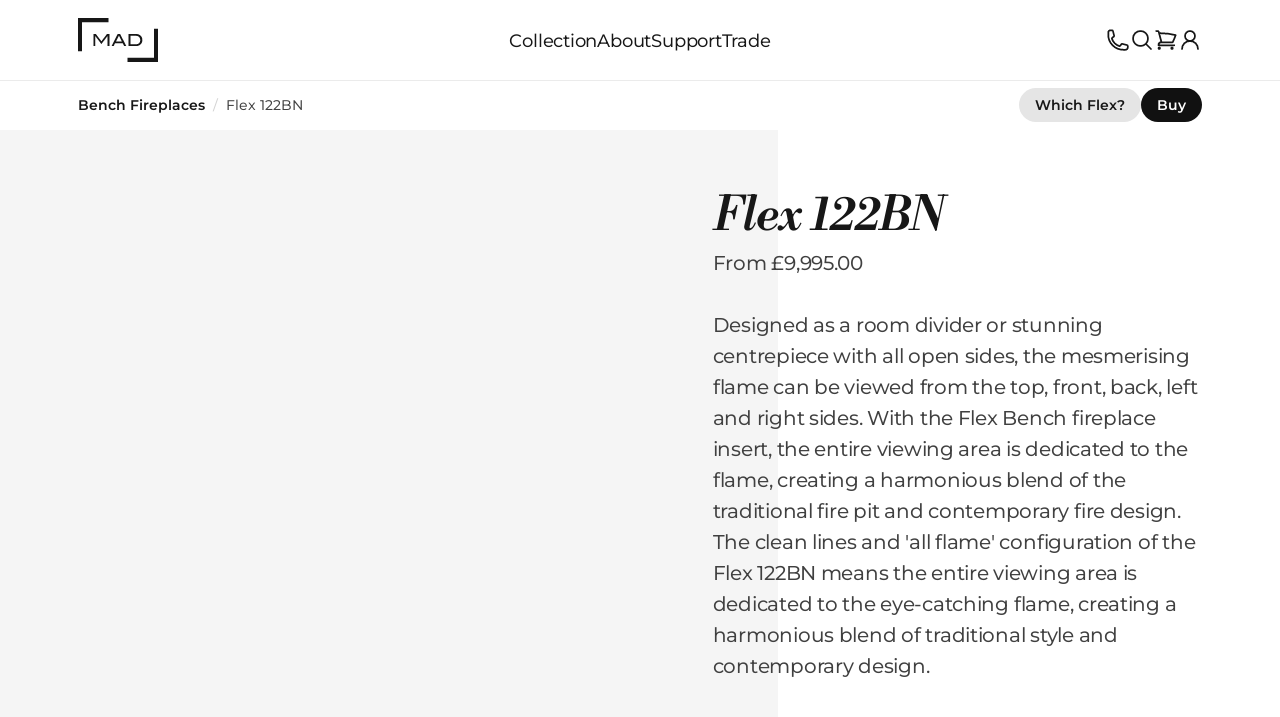

--- FILE ---
content_type: application/javascript; charset=UTF-8
request_url: https://mad-uk.com/assets/app-DlGsjcRq.js
body_size: 76139
content:
const __vite__mapDeps=(i,m=__vite__mapDeps,d=(m.f||(m.f=["assets/checkout-Dz634RVD.js","assets/manual-chunk-vue-C6-1WSDC.js","assets/manual-chunk-vite-extra-aho9_Vxc.js","assets/manual-chunk-unhead-DKSudtZ4.js","assets/manual-chunk-pinia-DZ1meWhX.js","assets/manual-chunk-urql-Dx08QGD9.js","assets/manual-chunk-graphql-Dg6SV7D7.js","assets/manual-chunk-utils-compact-DeWXw2nD.js","assets/manual-chunk-algolia-DB8Bnyeh.js","assets/manual-chunk-vue-i18n-C0-YQC7D.js","assets/manual-chunk-vueuse-BYxYUJ_8.js","assets/clear-vD9vv-Xb.js","assets/default-DWRi9oNb.js","assets/BdBlockPromo.fragment-PyZpHJQC.js","assets/UiCountdown-CuDZATLf.js","assets/useSegments-kf7PSLej.js","assets/icons-nCRNT3_F.js","assets/BdFormRenderAsync-C3wkU5G3.js","assets/BkCopy-kh-C0V8S.js","assets/SkModal-Dm9vgv28.js","assets/UiForm-DkwZQaP9.js","assets/UiTextSingle-Gxt6i7Px.js","assets/disclaimers-B9WysaNs.js","assets/richText-CflUTrtu.js","assets/manual-chunk-graphcms-DfeuIcGN.js","assets/UiTextMulti-DM7vs9nG.js","assets/UiSelect-2zydTvKf.js","assets/UiTickbox-wjSIE-YT.js","assets/BdFormRenderAsync-C-2zihyw.css","assets/LyGridLines.storybook-pLZO40tx.js","assets/LyGrid.base-BT-RtO9J.js","assets/graphql-1JAFL0l9.js","assets/BdModalHelp-Y-YF1Es8.js","assets/BdModalBanner-zAPX4_VT.js","assets/BdBlockTextMedia-Doza-EjX.js","assets/BdBlockRowSingle-CWxgzAQg.js","assets/LyBlockMargin.base-CoFyhfZf.js","assets/BdBlockRow-CMmlZEe_.js","assets/BdBlockGrid.fragment-C-lhzQhM.js","assets/BdMediaExternal-DMKuoqjZ.js","assets/BkCopyBody-DKydAWVI.js","assets/BdBlockText-onlOyU7Z.js","assets/BdBlockGrid-BHyITvDY.js","assets/stores-BrH7yvjL.js","assets/LyGridCustom-DHDi-Rpj.js","assets/index-CeFnIMGl.js","assets/StoreSwitcher-DwCGc33z.js","assets/index-DYSTt6wk.js","assets/index-EpdjfFlb.js","assets/index-D2o10YKj.css","assets/index-CHzVtf1Q.js","assets/PageBuilderHub-BFm5-aIS.js","assets/LySection-CClxrmMo.js","assets/LyTh-Boo3MCSy.js","assets/UiSearch-Cg1r0u-c.js","assets/useCountryInfo-BI90yZVa.js","assets/PageBuilder-B-ngB_5K.js","assets/UiTickboxGroup-D9rviLaf.js","assets/UiSwitch-Dq-tHF2Y.js","assets/custom-B37wgQ7K.js","assets/filterGroup-CIhhDTbq.js","assets/seo-BZcZ2ntb.js","assets/BdPageSection-BfpNEIN6.js","assets/BkDisclosureItem-Dca53mIh.js","assets/BdContentIntro-Vw253oFn.js","assets/BkHeroCopy-DkBPoWKS.js","assets/BkCopyIntro-vAkEyAoo.js","assets/BkCopyIntroTitle-CNRehpYo.js","assets/index-DrODRCyU.js","assets/series-DNqCIP3r.js","assets/PageBuilderSeries-DtgPu0my.js","assets/BdContentHero-C0BYKsvX.js","assets/BdContentHero.vue_vue_type_script_setup_true_lang-V1p9tt44.js","assets/LyGrid-CK6U_2uN.js","assets/BdPageCarouselUgc.vue_vue_type_script_setup_true_lang-BKK1jv8t.js","assets/PageBuilder404-CTOg1Von.js","assets/product-C6Qfs6UB.js","assets/PageBuilderProduct-IwN7sHfi.js","assets/BdPageProduct-CrWrA8f9.js","assets/UiDisclaimers-CIn2qpFj.js","assets/useReviews-BOsuXLmI.js","assets/UiStampStock-DH-bYGYG.js","assets/currency-BR2yrxIb.js","assets/BdPageInspirationSection-DRBiC9vj.js","assets/BdProductSpecsWrapper.vue_vue_type_script_setup_true_lang-DccuSfy5.js","assets/BkFeature-CwsBBeZr.js","assets/products-C_DKW7yC.js","assets/promoSettings-DpZ9K3LA.js","assets/useLdJsonProduct-DApCsueA.js","assets/product-buy-XbYpLbgl.js","assets/PageBuilderProductBuy-BSbiGyMs.js","assets/BdPageProductBuy-BFVsDvBP.js","assets/BdFuelSelect-B4M89n0O.js","assets/useFuelPrice-Cc4WD_rf.js","assets/bundle-BMmCj_m5.js","assets/BdModalReviews-DqytR0PX.js","assets/hub-75-l7693.js","assets/flex-Ced_5HEM.js","assets/PageBuilderProductFlex-BVifkEM5.js","assets/cms-B0GnHUlc.js","assets/PageBuilderCms-CcbYAc8g.js","assets/clusterTopic-Cr7fMcta.js","assets/category-B3vawgU5.js","assets/PageBuilderCategory-BiDOcIjC.js","assets/pageCluster-C3HXkKe8.js","assets/BkPromoBanner-p7UsWtH6.js","assets/BkCardProduct-C8Fr52qm.js","assets/BdPromoLayover-CufMjhE5.js","assets/case-study-C3uwp1Nx.js","assets/PageBuilderCaseStudy-KWEOHA5i.js","assets/useLdJsonArticle-5aqfXsE9.js","assets/BdPageYouMayAlsoLike.fragment-icmUJ3CT.js","assets/blog-CuHUBaO9.js","assets/PageBuilderBlog-Bre1izO-.js","assets/accessory-CYXjJ_NN.js","assets/PageBuilderAccessory-1EBY1N76.js","assets/PageBuilderAccessory.fragment-BR4dtAKs.js","assets/index-BdCHIEos.js","assets/404-DvRYlD5Y.js","assets/_...slugs_-BNzHzi8X.js","assets/_slug_-DWrc7gaV.js","assets/_slug_-QgJ2kFeF.js","assets/_slug_-DJUhjwwn.js","assets/_slug_-ob1o9fLW.js","assets/_slug_-A6cxdYr1.js","assets/buy-B7-xiEla.js","assets/index-C68j91U8.js"])))=>i.map(i=>d[i]);
var Qi=Object.defineProperty;var Ma=e=>{throw TypeError(e)};var Yi=(e,t,n)=>t in e?Qi(e,t,{enumerable:!0,configurable:!0,writable:!0,value:n}):e[t]=n;var ct=(e,t,n)=>Yi(e,typeof t!="symbol"?t+"":t,n),Dn=(e,t,n)=>t.has(e)||Ma("Cannot "+n);var K=(e,t,n)=>(Dn(e,t,"read from private field"),n?n.call(e):t.get(e)),Ie=(e,t,n)=>t.has(e)?Ma("Cannot add the same private member more than once"):t instanceof WeakSet?t.add(e):t.set(e,n),Oe=(e,t,n,a)=>(Dn(e,t,"write to private field"),a?a.call(e,n):t.set(e,n),n),ze=(e,t,n)=>(Dn(e,t,"access private method"),n);var Sn=(e,t,n,a)=>({set _(s){Oe(e,t,s,n)},get _(){return K(e,t,a)}});import{V as Xi}from"./manual-chunk-vite-extra-aho9_Vxc.js";import{a5 as A,a4 as Wn,w as me,h as Pe,f as Ze,E as $e,x as wn,L as ma,a6 as We,a2 as ms,a7 as Ji,n as ne,l as en,A as qe,q as v,r as D,e as ae,u as f,g as Rt,i as fs,a0 as Wt,t as ln,a8 as fa,a9 as Xe,D as ie,o as T,c as B,P as ee,Q,S as q,X as C,$ as F,aa as Ee,ab as kn,ac as De,ad as Se,ae as Ct,af as ye,W as oe,O as be,M as pe,s as _s,a as ke,ag as gs,Y as Ye,Z as it,_ as Ln,V as Ne,ah as Pn,ai as Zi,U as mn,aj as eo,N as ge,ak as Kn,al as fn,am as to,j as qa,an as no}from"./manual-chunk-vue-C6-1WSDC.js";import{d as gt,s as ao,a as tn}from"./manual-chunk-pinia-DZ1meWhX.js";import{s as so,g as io,u as oo,a as ro,b as co,c as lo}from"./manual-chunk-urql-Dx08QGD9.js";import{f as uo,c as po,K as xt,p as mo}from"./manual-chunk-graphql-Dg6SV7D7.js";import{f as hs,i as _a,m as _n,z as fo}from"./manual-chunk-utils-compact-DeWXw2nD.js";import{c as _o,u as zt}from"./manual-chunk-vue-i18n-C0-YQC7D.js";import{u as go,C as ho,p as wt,a as Me,b as At,c as ot,d as jt,e as vs,f as bs,g as vo,h as bo,i as yo,j as ys,w as xo,k as Eo,t as wo,l as ko}from"./manual-chunk-vueuse-BYxYUJ_8.js";import{u as nn}from"./manual-chunk-unhead-DKSudtZ4.js";import"./manual-chunk-algolia-DB8Bnyeh.js";(function(){const t=document.createElement("link").relList;if(t&&t.supports&&t.supports("modulepreload"))return;for(const s of document.querySelectorAll('link[rel="modulepreload"]'))a(s);new MutationObserver(s=>{for(const i of s)if(i.type==="childList")for(const r of i.addedNodes)r.tagName==="LINK"&&r.rel==="modulepreload"&&a(r)}).observe(document,{childList:!0,subtree:!0});function n(s){const i={};return s.integrity&&(i.integrity=s.integrity),s.referrerPolicy&&(i.referrerPolicy=s.referrerPolicy),s.crossOrigin==="use-credentials"?i.credentials="include":s.crossOrigin==="anonymous"?i.credentials="omit":i.credentials="same-origin",i}function a(s){if(s.ep)return;s.ep=!0;const i=n(s);fetch(s.href,i)}})();const Lo="modulepreload",Po=function(e){return"/"+e},Fa={},o=function(t,n,a){let s=Promise.resolve();if(n&&n.length>0){document.getElementsByTagName("link");const r=document.querySelector("meta[property=csp-nonce]"),c=(r==null?void 0:r.nonce)||(r==null?void 0:r.getAttribute("nonce"));s=Promise.allSettled(n.map(u=>{if(u=Po(u),u in Fa)return;Fa[u]=!0;const d=u.endsWith(".css"),l=d?'[rel="stylesheet"]':"";if(document.querySelector(`link[href="${u}"]${l}`))return;const p=document.createElement("link");if(p.rel=d?"stylesheet":Lo,d||(p.as="script"),p.crossOrigin="",p.href=u,c&&p.setAttribute("nonce",c),document.head.appendChild(p),d)return new Promise((m,g)=>{p.addEventListener("load",m),p.addEventListener("error",()=>g(new Error(`Unable to preload CSS for ${u}`)))})}))}function i(r){const c=new Event("vite:preloadError",{cancelable:!0});if(c.payload=r,window.dispatchEvent(c),!c.defaultPrevented)throw r}return s.then(r=>{for(const c of r||[])c.status==="rejected"&&i(c.reason);return t().catch(i)})},To=e=>{const t={};Object.entries(Object.assign({"/src/layouts/checkout.vue":()=>o(()=>import("./checkout-Dz634RVD.js"),__vite__mapDeps([0,1,2,3,4,5,6,7,8,9,10])),"/src/layouts/clear.vue":()=>o(()=>import("./clear-vD9vv-Xb.js"),__vite__mapDeps([11,1,2,3,4,5,6,7,8,9,10])),"/src/layouts/default.vue":()=>o(()=>import("./default-DWRi9oNb.js").then(s=>s.a),__vite__mapDeps([12,1,10,7,8,4,3,13,14,15]))})).forEach(([s,i])=>{let r=s.replace("/src/layouts/","").replace(".vue","");t[r]=i});function a(s,i=!0){return s.map(r=>{var c,u,d,l,p,m;if(((c=r.children)==null?void 0:c.length)>0&&(r.children=a(r.children,!1)),i){if(!r.component&&((u=r.children)==null?void 0:u.find(y=>{var h;return(y.path===""||y.path==="/")&&((h=y.meta)==null?void 0:h.isLayout)})))return r;if(((d=r.meta)==null?void 0:d.layout)!==!1)return{path:r.path,component:t[((l=r.meta)==null?void 0:l.layout)||"default"],children:r.path==="/"?[r]:[{...r,path:""}],meta:{isLayout:!0}}}return(p=r.meta)!=null&&p.layout?{path:r.path,component:t[(m=r.meta)==null?void 0:m.layout],children:[{...r,path:""}],meta:{isLayout:!0}}:r})}return a(e)};function Bt(e){return!["false","0","undefined","null","off","no",""].includes(`${e}`.trim())}globalThis.intercomSettings={app_id:"ikdd9hev"};let ga=async function(e){e=e??globalThis.intercomSettings,e!=null&&e.app_id&&(ga=Promise.resolve.bind(Promise),Bt("true")||(await o(async()=>{const{default:n}=await import("./init-DzaEMsNu.js");return{default:n}},[])).default(e))};const nt=[],ha=function(...t){const[n,a]=t;nt.push([].slice.call(t)),n==="boot"&&ga(a)};let un=globalThis.Intercom??ha;un.__is_facade=!1;ha.booted=!1;ha.__is_facade=!0;let xs=0;const Ha=()=>window.Intercom&&"booted"in window.Intercom&&window.Intercom.booted||xs>30&&!1;function Io(){if(nt.length=0,!("window"in globalThis)){delete globalThis.intercomSettings;return}window.Intercom=un,window.addEventListener("close",()=>{const d=window;d.Intercom=void 0,d.intercomSettings=void 0},{once:!0});const e=200,t=9e4;let n,a,s=!1;const i=()=>Ha()&&window.Intercom.__is_facade,r=function(){s=!0,clearTimeout(n),cancelIdleCallback(a),window.removeEventListener("close",r),i()&&(nt.splice(0,nt.length),un=window.Intercom=function(...d){console.warn("Intercom is not booted, skipping command",d)},un.booted=!0)},c=()=>{const l=p=>{if(s)return r();++xs%5===0&&(p*=1.25),cancelIdleCallback(a),a=requestIdleCallback(()=>{if(ga(),Ha()){r();const m=[...nt];for(;nt.length>0;){const y=m.shift();window.Intercom.apply(window.Intercom,y),nt.shift()}const g=new CustomEvent("intercom.booted");document.dispatchEvent(g),window.dispatchEvent(g),nt.length=0;return}l(p)},{timeout:e*p})};l(1),clearTimeout(n),n=setTimeout(r,t)},u=5e3;window.addEventListener("DOMContentLoaded",setTimeout.bind(null,c,u),{once:!0}),window.addEventListener("load",setTimeout.bind(null,c,u),{once:!0})}function Oo(){Io()}function Ro(e,t={}){const n=A(e);return typeof n=="string"?{...t,href:n}:{...t,...n}}function Es(e,t={}){return A(e).map(n=>Ro(n,t))}const Dd={BLD:"bld",ESF:"esf",FLD:"fld",HTS:"hts",MAD:"mad",NRG:"nrg",B2B:"b2b",MDG:"mdg"},Sd={AU:"au",CA:"ca",EU:"eu",GL:"gl",NZ:"nz",UK:"uk",US:"us"},Ao={AU:"Australia",CA:"Canada",EU:"Europe",GL:"Global",NZ:"New Zealand",UK:"United Kingdom",US:"United States"},va={en:"English",fr:"Français",de:"Deutsch",es:"Español",it:"Italiano",pt:"Português",en_US:"English (United States)"},$o={mad:"MAD Design",esf:"EcoSmart Fire",hts:"HEATSCOPE® Heaters",fld:"Fluid Concrete",nrg:"e-NRG Bioethnol",bld:"Blinde Design"},Vd={pt:"por",es:"spa",fr:"fra",de:"deu",it:"ita",en:"eng",en_US:"eng"},Cd=Object.fromEntries(["online_retailer","online_retailer_plus","premier_partner","price_map","price_merp","price_msrp","retailer","admin","admin_discontinued","builder","builder_plus","builder_plus_plus","commercial","commercial_plus","contract","end_consumer","hospitality","hospitality_plus","not_logged_in","residential_trade","residential_trade_plus","retailer_minus","retailer_nz","retailer_plus","retailer_plus_plus","sales_rep","sales_rep_plus","showcase_specifier","vat_builder","vat_builder_plus","vat_commercial","vat_commercial_plus","vat_hospitality","vat_hospitality_plus","vat_online_retailer","vat_online_retailer_plus","vat_residential_trade","vat_residential_trade_plus","vat_residential_trade_plus_plus","vat_retailer","vat_retailer_plus","vat_retailer_plus_plus","vat_retailer_plus_plus_plus","vat_showcase_specifier","retailer_tier_1","retailer_tier_1a","retailer_tier_1b","retailer_tier_1c","retailer_tier_1d","retailer_tier_1e","retailer_tier_2","retailer_tier_2a","retailer_tier_2b","retailer_tier_2c","retailer_tier_2d","retailer_tier_2e","retailer_tier_3","retailer_tier_3a","retailer_tier_3b","retailer_tier_3c","retailer_tier_3d","retailer_tier_3e","retailer_tier_4","retailer_tier_4a","retailer_tier_4b","retailer_tier_4c","retailer_tier_4d","retailer_tier_4e","retailer_tier_5","retailer_tier_5a","retailer_tier_5b","retailer_tier_5c","retailer_tier_5d","retailer_tier_5e","retailer_tier_6","retailer_tier_6a","retailer_tier_6b","retailer_tier_6c","retailer_tier_6d","retailer_tier_6e"].map(e=>[e.replace(/_plus/g,"+").replace(/_minus/g,"-").split("_").map(t=>`${t.substring(0,1).toUpperCase()}${t.substring(1)}`).join(" "),e])),zd={DRAFT:"Draft",PUBLISHED:"Published"},Do={BASE_URL:"/",DEV:!1,MODE:"production",PROD:!0,SSR:!1,VITE_BRAND:"mad",VITE_DEVICE:"desktop",VITE_GRAPHQL_API_ENDPOINT:"https://hygraph.maddesigngroup.com/graphql",VITE_IS_NETLIFY:"true",VITE_LANG:"en",VITE_LOCATION:"uk",VITE_MEILI_API_KEY:"5e67c664487a12c2e5f4d30d7001c215b5739694f2f62016d85f1bb05af49b31",VITE_MEILI_HOST:"https://ms-2b32e5d1f8d2-13670.sfo.meilisearch.io",VITE_NETLIFY_FORM_HONEYPOT_NAME:"first-name",VITE_PAGE_REDIRECT_STATUS:"301",VITE_STAGING:"false",VITE_USE_INTERCOM_IN_SEGMENT:"true"};function Le(e){if(!e||typeof e!="object")return e;const t="value"in e&&"__v_isRef"in e&&e.__v_isRef?e.value:e;if(!t||typeof t!="object")return t;const n=t.__v_raw!==void 0?t.__v_raw:t;return Array.isArray(n)?n.map(Le):n}function jd(e,t){const n=e.split("/").filter(Boolean).pop()??"";return t?n.replace(new RegExp(`${t}$`),""):n}function Bd(e){return e.replace(/\/$/,"").split("/").slice(0,-1).join("/")}const ba=" ";function So(e,t=ba){return e.replace(/([a-z0-9])([A-Z])/g,`$1${t}$2`)}function Vo(e,t=ba){return e==null?void 0:e.replace(/_/g,t)}function Co(e,t=ba){const n=new RegExp(`${t}.`,"g");return e.replace(n,a=>a.substring(1,2).toUpperCase())}function ws(e,t=" "){return jo(Co(e,t))}function zo(e,t=" "){const n=/\s+/g;return e.replace(n,t)}function Nd(e){return zo(e,"_").toLowerCase()}function jo(e){return`${e.substring(0,1).toUpperCase()}${e.substring(1)}`}function Bo(e){return So(e,"_").toLocaleLowerCase()}function No(e){return Vo(e,"-")}function Mo(e){return ws(e,"_")}function qo(e){return ws(e,"-")}function Kt(e){return e=e.toLowerCase().replace(/ /g,"-").replace(/\s+/,""),encodeURI(No(e).replace(/(?:\.\w{2,5})+$/,""))}function Md(e){let t=Qt(e);return t>BigInt(Number.MAX_SAFE_INTEGER)&&(t=Qt(t.toString())),Number.parseInt(t.toString())}function Qt(e){return Fo(e.split("").map(t=>t.charCodeAt(0)))}function Fo(e){let t=BigInt(0);for(const n of e)t+=BigInt(n);return t}function qd(e){var c,u;let t=0;const n=64,a=48,s=57,i=d=>d>=a&&d<=s,r=Math.min(e.length,n);for(let d=0;d<r;d++){const l=256**(n-d);let p=((c=e[d])==null?void 0:c.charCodeAt(0))??0,m=p;if(i(p)){m=0;let g=1;do m=p-a+m*g,g*=10,p=((u=e[++d])==null?void 0:u.charCodeAt(0))??0;while(i(p));d--}t+=m*l}return t}function ks(e){return`0x${[e].flat().map((t,n)=>{const a=Number.isNaN(Number(t))?Qt(t.toString()):t;return BigInt(a)*BigInt(10)**BigInt(n)}).reduce((t,n)=>t+n,BigInt(0)).toString(16)}`}function Ls(){const e=new WeakMap;let t=0;return function(n,a){if(!a)return a;if(typeof a=="bigint")return`${a.toString(10)}n`;if(typeof a=="function")return a.toString();if(typeof a!="object")return a;if(e.has(a))return e.get(a);e.set(a,`[circ ${n}] ${++t}`);const s=Le(a);if(a!==s){if(e.has(s))return e.get(s);e.set(s,`[circ ${n}] ${++t}`)}return Array.isArray(s)?s.sort().map(i=>Le(i)):typeof s=="object"?Go(s):s}}function Fd(e,t){return JSON.stringify(e,Ls(),t)}const Ho=()=>!0;function gn(e,t,n){if(n??(n=Ho),t??(t=Ls()),Array.isArray(e))return`[${e.filter(n).map(a=>gn(a,t,n)).join(",")}]`;if(typeof e=="object"&&e!==null){let a="";const s=Object.keys(e).filter(i=>n(e[i])).sort();a+=`{${JSON.stringify(s,t)}`;for(let i=0;i<s.length;i++){const r=Le(e[s[i]]);a+=`${gn(r,t,n)},`}return`${a}}`}return`${JSON.stringify(e,t)}`}function kt(e,t,n){return e=Le(e),t=Le(t),e===t?!0:typeof e!="object"||typeof t!="object"?!1:Array.isArray(e)&&Array.isArray(t)?(e=e,t=t,e.length!==t.length?!1:e.every((a,s)=>kt(a,t[s],n))):gn(e,void 0,n)===gn(t,void 0,n)}function Uo(e,t,n){return Qn(n,e)===t}function Qn(e,t){return(e??[]).findIndex(n=>n.id===t.id&&n.__typename===t.__typename)}function Hd(e){return e.filter(Uo)}function Ud(e,t){return t.length?[...e].sort((n,a)=>Qn(t,n)-Qn(t,a)):[...e]}function Go(e,t){const n=t??((a,s)=>a.localeCompare(s,"en",{usage:"sort"}));return typeof e!="object"?e:Object.fromEntries(Object.entries(e??{}).sort(([a],[s])=>n(a,s)))}function Gd(e,t){if(e.length!==t.length)throw new TypeError("keys and values must have same length");return Object.fromEntries(t.map((n,a)=>[e[a],n]))}function rt(){const e=Do;return Object.assign({SSR:!("window"in globalThis),PROD:e.NODE_ENV==="production",DEV:e.NODE_ENV==="development"},e)}function Ps(){const e=rt();if(Bt(e.VITE_STAGING))return!0;if(e.SSR||!("location"in globalThis))return!1;const t=globalThis.location.hostname;return!e.DEV&&/(?:^staging-|www1\.|business1\.|\.netlify\.app$)/.test(t)||new RegExp(`^(${Object.keys(va).join("|")})(\\d)\\.`).test(t)}function Wo(){const e=rt();if(e.SSR||!("location"in globalThis))return!1;const t=globalThis.location.hostname;return!e.DEV&&/(?:^\.netlify\.app$|\.prev\.)/.test(t)}const Yt={bld:{au:"blindedesign.com.au",ca:"blindedesign.ca",eu:"blindedesign.eu",nz:"blindedesign.co.nz",uk:"blindedesign.co.uk",us:"blindedesign.com",gl:"blindedesign.global"},esf:{au:"ecosmartfire.com.au",ca:"ecosmartfire.ca",eu:"ecosmartfire.eu",nz:"ecosmartfire.co.nz",uk:"ecosmartfire.co.uk",us:"ecosmartfire.com",gl:"ecosmartfire.global"},fld:{gl:"fluidconcrete.com"},hts:{au:"heatscopeheaters.com.au",ca:"heatscopeheaters.ca",eu:"heatscopeheaters.eu",nz:"heatscopeheaters.co.nz",uk:"heatscopeheaters.co.uk",us:"heatscopeheaters.com",gl:"heatscopeheaters.global"},nrg:{gl:"e-nrg.global",au:"e-nrg.com.au",ca:"e-nrg-canada.com",nz:"e-nrg.co.nz",uk:"e-nrg.co.uk",us:"e-nrg.com"},mad:{gl:"mad-gl.com",au:"mad-australia.com",ca:"mad-canada.com",eu:"mad-europe.com",nz:"mad-nz.com",uk:"mad-uk.com",us:"mad-usa.com"},b2b:{gl:"business.mad-gl.com",au:"business.mad-australia.com",ca:"business.mad-canada.com",eu:"business.mad-europe.com",nz:"business.mad-nz.com",uk:"business.mad-uk.com",us:"business.mad-usa.com"},mdg:{default:"maddesigngroup.com"},docs_b2b:{gl:"docs.mad-gl.com",au:"docs.mad-australia.com",ca:"docs.mad-canada.com",eu:"docs.mad-europe.com",nz:"docs.mad-nz.com",uk:"docs.mad-uk.com",us:"docs.mad-usa.com"},docs_team:{gl:"team.mad-gl.com",au:"team.mad-australia.com",ca:"team.mad-canada.com",eu:"team.mad-europe.com",nz:"team.mad-nz.com",uk:"team.mad-uk.com",us:"team.mad-usa.com"},docs:{gl:"help.mad-gl.com",au:"help.mad-australia.com",ca:"help.mad-canada.com",eu:"help.mad-europe.com",nz:"help.mad-nz.com",uk:"help.mad-uk.com",us:"help.mad-usa.com"}},hn=[...new Set(["en",...Object.keys(va).map(e=>e.split("_").at(0))])];function Ko(e){return["ca","eu"].includes(e)&&hn.length>1}const Qo=(()=>{const e=new WeakMap,t=new RegExp(`^(?:${hn.join("|")})(?:\\d)?\\.`);return function(a,s){const i=rt(),r=s??i.VITE_LANG??"en";if(r==="en"||hn.length<=1)return a;const c=e.has(a)?e.get(a):{};if(c[r])return c[r];const u=Object.assign({},Object.fromEntries(Object.entries(a).map(([d,l])=>{const m=Object.keys(l).filter(Ko);if(!m.length||d.startsWith("docs")||d==="b2b")return[d,l];const g={...l};return m.forEach(y=>{let h=g[y];h&&(h.replace(t,""),h.includes(".prev.")?h=h.replace(".prev.",`.${r}.prev.`):h.startsWith("www1.")?h=h.replace("www1.",`${r}1.`):h=`${r}.${h}`,g[y]=h)}),[d,g]})));return c[r]=u,e.set(a,c),u}})();function Yo(){const e=rt();if(e.SSR||Bt(e.VITE_FORCE_MAIN_DOMAIN))return Yt;const t=globalThis.location.hostname;if(Wo()){const n=t.split(/(?:.b2b)?\.prev\./)[0];return er(t,n)}return Ps()?tr():Yt}function Xo(e,t){const n=Qo(Yo(),t);return e=e==null?void 0:e.toString().toLowerCase(),e?n[e]:n}const Ts="^(\\w+?:)?//",Is=new RegExp(Ts),Jo=new RegExp(`${Ts}[^/]+`);function Zo(e){var t,n;return(n=(t=e==null?void 0:e.replace(Is,""))==null?void 0:t.replace(/^www\d+\./,""))==null?void 0:n.replace(/(business\d+\.)/,"$1")}function Wd(e){if(!e)return;const n=new URL(`https://${Zo(e)}`).host,a=new RegExp(`^(?:${hn.join("|")})(?:\\d)?\\.`),s=n.replace(a,""),i=Object.entries(Yt).map(([u,d])=>Object.entries(d).map(([l,p])=>{const m=p===s;return m?{brand:u,location:l,found:m}:void 0}).filter(Boolean)).flat();if(!i)return;const{brand:r,location:c}=(i==null?void 0:i.at(0))??{};return{destination:r,location:c}}function ya(e,t,n){const a=rt(),{location:s,brand:i,lang:r}={brand:a.VITE_BRAND,location:a.VITE_LOCATION,lang:a.VITE_LANG};let c=(e??Le(i)).toString().toLowerCase();["mtp","all"].includes(c.toString().toLowerCase())&&(c="mad");const u=n??Le(r)??"en",d=Xo(c,u)||{},l=t||Le(s);return d[l]||d.default||d.gl||void 0}function Os(e,t,n,a,s){if(!t)return t;const i=e(n,a,s),r=i?`//${i}`:"",c=/^\//g,u=/\/+$/g;return n!=null&&n.startsWith("docs")&&t.match(/^\/?\d+/)&&(t=`/articles/${t.replace(c,"")}`),Is.test(t)?t=t.replace(Jo,r):t=`${r}/${t.replace(c,"")}`,t.replace(u,"/")}function Vn(e,t,n){return Os(ya,e,t,n)}const Rs=Object.entries(Yt).reduce((e,[t,n])=>(Object.entries(n).forEach(([a,s])=>{e[s]??(e[s]={brand:t,locations:[]}),e[s].locations.push(a)}),e),{});function er(e,t="staging"){return Object.entries(Rs).reduce((a,[s,{brand:i,locations:r}])=>{let c=s;a[i]??(a[i]={});const u=a[i];let d="prev";return i==="b2b"&&(c=c.replace("business.",""),d=`b2b.${d}`),r.forEach(l=>{if(i.startsWith("docs"))u[l]=c;else{const p=/^[0-9a-f]{20,}$/.test(t)&&!e.endsWith(s)?"staging":t;u[l]=`${p}.${d}.${c}`}}),a},{})}function tr(){return Object.entries(Rs).reduce((t,[n,{brand:a,locations:s}])=>{t[a]??(t[a]={});const i=t[a];return s.forEach(r=>{a.startsWith("docs")?i[r]=n:a==="b2b"?i[r]=n.replace("business.","business1."):i[r]=`www1.${n}`}),t},{})}const xa=e=>e.toLowerCase().replace(/-/g,"_");function Ea(e){return e instanceof Object&&"databaseId"in e&&"textMetaproperties"in e}function vn(e){return e&&(Array.isArray(e)?e.map(vn):typeof e=="object"&&e!==null?Object.fromEntries(Object.entries(e).map(([t,n])=>[t,vn(n)])):typeof e=="string"?e.replace(/(\r\n|\r)/g,`
`):e)}function wa(e){return(e.textMetaproperties||[]).reduce((t,n)=>{const a=xa(n.name);return t[a]=vn(n.value),t},{})}const nr=e=>e.map(t=>t.displayLabel),ar=e=>e[0].name;function ka(e,t){var n;return(((n=e.metaproperties)==null?void 0:n.nodes)||[]).reduce((a,s)=>{const i=xa(s.name),r=t(s.options);return a[i]=vn(r),a},{})}function Kd(e,t){if(!e)return;const n=wa(e);return{...ka(e,t),...n}}function sr(e,t){if(!t)return;e=xa(e);const n=wa(t);if(e in n)return n[e];const a=ka(t,nr);if(e in a)return a[e]}function Qd(e,t,n=`
`){const a=sr(e,t);if(a)return[].concat(a).filter(s=>s).join(n)}const As={"application/prs.cww":["cww"],"application/prs.xsf+xml":["xsf"],"application/vnd.1000minds.decision-model+xml":["1km"],"application/vnd.3gpp.pic-bw-large":["plb"],"application/vnd.3gpp.pic-bw-small":["psb"],"application/vnd.3gpp.pic-bw-var":["pvb"],"application/vnd.3gpp2.tcap":["tcap"],"application/vnd.3m.post-it-notes":["pwn"],"application/vnd.accpac.simply.aso":["aso"],"application/vnd.accpac.simply.imp":["imp"],"application/vnd.acucobol":["acu"],"application/vnd.acucorp":["atc","acutc"],"application/vnd.adobe.air-application-installer-package+zip":["air"],"application/vnd.adobe.formscentral.fcdt":["fcdt"],"application/vnd.adobe.fxp":["fxp","fxpl"],"application/vnd.adobe.xdp+xml":["xdp"],"application/vnd.adobe.xfdf":["*xfdf"],"application/vnd.age":["age"],"application/vnd.ahead.space":["ahead"],"application/vnd.airzip.filesecure.azf":["azf"],"application/vnd.airzip.filesecure.azs":["azs"],"application/vnd.amazon.ebook":["azw"],"application/vnd.americandynamics.acc":["acc"],"application/vnd.amiga.ami":["ami"],"application/vnd.android.package-archive":["apk"],"application/vnd.anser-web-certificate-issue-initiation":["cii"],"application/vnd.anser-web-funds-transfer-initiation":["fti"],"application/vnd.antix.game-component":["atx"],"application/vnd.apple.installer+xml":["mpkg"],"application/vnd.apple.keynote":["key"],"application/vnd.apple.mpegurl":["m3u8"],"application/vnd.apple.numbers":["numbers"],"application/vnd.apple.pages":["pages"],"application/vnd.apple.pkpass":["pkpass"],"application/vnd.aristanetworks.swi":["swi"],"application/vnd.astraea-software.iota":["iota"],"application/vnd.audiograph":["aep"],"application/vnd.autodesk.fbx":["fbx"],"application/vnd.balsamiq.bmml+xml":["bmml"],"application/vnd.blueice.multipass":["mpm"],"application/vnd.bmi":["bmi"],"application/vnd.businessobjects":["rep"],"application/vnd.chemdraw+xml":["cdxml"],"application/vnd.chipnuts.karaoke-mmd":["mmd"],"application/vnd.cinderella":["cdy"],"application/vnd.citationstyles.style+xml":["csl"],"application/vnd.claymore":["cla"],"application/vnd.cloanto.rp9":["rp9"],"application/vnd.clonk.c4group":["c4g","c4d","c4f","c4p","c4u"],"application/vnd.cluetrust.cartomobile-config":["c11amc"],"application/vnd.cluetrust.cartomobile-config-pkg":["c11amz"],"application/vnd.commonspace":["csp"],"application/vnd.contact.cmsg":["cdbcmsg"],"application/vnd.cosmocaller":["cmc"],"application/vnd.crick.clicker":["clkx"],"application/vnd.crick.clicker.keyboard":["clkk"],"application/vnd.crick.clicker.palette":["clkp"],"application/vnd.crick.clicker.template":["clkt"],"application/vnd.crick.clicker.wordbank":["clkw"],"application/vnd.criticaltools.wbs+xml":["wbs"],"application/vnd.ctc-posml":["pml"],"application/vnd.cups-ppd":["ppd"],"application/vnd.curl.car":["car"],"application/vnd.curl.pcurl":["pcurl"],"application/vnd.dart":["dart"],"application/vnd.data-vision.rdz":["rdz"],"application/vnd.dbf":["dbf"],"application/vnd.dcmp+xml":["dcmp"],"application/vnd.dece.data":["uvf","uvvf","uvd","uvvd"],"application/vnd.dece.ttml+xml":["uvt","uvvt"],"application/vnd.dece.unspecified":["uvx","uvvx"],"application/vnd.dece.zip":["uvz","uvvz"],"application/vnd.denovo.fcselayout-link":["fe_launch"],"application/vnd.dna":["dna"],"application/vnd.dolby.mlp":["mlp"],"application/vnd.dpgraph":["dpg"],"application/vnd.dreamfactory":["dfac"],"application/vnd.ds-keypoint":["kpxx"],"application/vnd.dvb.ait":["ait"],"application/vnd.dvb.service":["svc"],"application/vnd.dynageo":["geo"],"application/vnd.ecowin.chart":["mag"],"application/vnd.enliven":["nml"],"application/vnd.epson.esf":["esf"],"application/vnd.epson.msf":["msf"],"application/vnd.epson.quickanime":["qam"],"application/vnd.epson.salt":["slt"],"application/vnd.epson.ssf":["ssf"],"application/vnd.eszigno3+xml":["es3","et3"],"application/vnd.ezpix-album":["ez2"],"application/vnd.ezpix-package":["ez3"],"application/vnd.fdf":["*fdf"],"application/vnd.fdsn.mseed":["mseed"],"application/vnd.fdsn.seed":["seed","dataless"],"application/vnd.flographit":["gph"],"application/vnd.fluxtime.clip":["ftc"],"application/vnd.framemaker":["fm","frame","maker","book"],"application/vnd.frogans.fnc":["fnc"],"application/vnd.frogans.ltf":["ltf"],"application/vnd.fsc.weblaunch":["fsc"],"application/vnd.fujitsu.oasys":["oas"],"application/vnd.fujitsu.oasys2":["oa2"],"application/vnd.fujitsu.oasys3":["oa3"],"application/vnd.fujitsu.oasysgp":["fg5"],"application/vnd.fujitsu.oasysprs":["bh2"],"application/vnd.fujixerox.ddd":["ddd"],"application/vnd.fujixerox.docuworks":["xdw"],"application/vnd.fujixerox.docuworks.binder":["xbd"],"application/vnd.fuzzysheet":["fzs"],"application/vnd.genomatix.tuxedo":["txd"],"application/vnd.geogebra.file":["ggb"],"application/vnd.geogebra.slides":["ggs"],"application/vnd.geogebra.tool":["ggt"],"application/vnd.geometry-explorer":["gex","gre"],"application/vnd.geonext":["gxt"],"application/vnd.geoplan":["g2w"],"application/vnd.geospace":["g3w"],"application/vnd.gmx":["gmx"],"application/vnd.google-apps.document":["gdoc"],"application/vnd.google-apps.drawing":["gdraw"],"application/vnd.google-apps.form":["gform"],"application/vnd.google-apps.jam":["gjam"],"application/vnd.google-apps.map":["gmap"],"application/vnd.google-apps.presentation":["gslides"],"application/vnd.google-apps.script":["gscript"],"application/vnd.google-apps.site":["gsite"],"application/vnd.google-apps.spreadsheet":["gsheet"],"application/vnd.google-earth.kml+xml":["kml"],"application/vnd.google-earth.kmz":["kmz"],"application/vnd.gov.sk.xmldatacontainer+xml":["xdcf"],"application/vnd.grafeq":["gqf","gqs"],"application/vnd.groove-account":["gac"],"application/vnd.groove-help":["ghf"],"application/vnd.groove-identity-message":["gim"],"application/vnd.groove-injector":["grv"],"application/vnd.groove-tool-message":["gtm"],"application/vnd.groove-tool-template":["tpl"],"application/vnd.groove-vcard":["vcg"],"application/vnd.hal+xml":["hal"],"application/vnd.handheld-entertainment+xml":["zmm"],"application/vnd.hbci":["hbci"],"application/vnd.hhe.lesson-player":["les"],"application/vnd.hp-hpgl":["hpgl"],"application/vnd.hp-hpid":["hpid"],"application/vnd.hp-hps":["hps"],"application/vnd.hp-jlyt":["jlt"],"application/vnd.hp-pcl":["pcl"],"application/vnd.hp-pclxl":["pclxl"],"application/vnd.hydrostatix.sof-data":["sfd-hdstx"],"application/vnd.ibm.minipay":["mpy"],"application/vnd.ibm.modcap":["afp","listafp","list3820"],"application/vnd.ibm.rights-management":["irm"],"application/vnd.ibm.secure-container":["sc"],"application/vnd.iccprofile":["icc","icm"],"application/vnd.igloader":["igl"],"application/vnd.immervision-ivp":["ivp"],"application/vnd.immervision-ivu":["ivu"],"application/vnd.insors.igm":["igm"],"application/vnd.intercon.formnet":["xpw","xpx"],"application/vnd.intergeo":["i2g"],"application/vnd.intu.qbo":["qbo"],"application/vnd.intu.qfx":["qfx"],"application/vnd.ipunplugged.rcprofile":["rcprofile"],"application/vnd.irepository.package+xml":["irp"],"application/vnd.is-xpr":["xpr"],"application/vnd.isac.fcs":["fcs"],"application/vnd.jam":["jam"],"application/vnd.jcp.javame.midlet-rms":["rms"],"application/vnd.jisp":["jisp"],"application/vnd.joost.joda-archive":["joda"],"application/vnd.kahootz":["ktz","ktr"],"application/vnd.kde.karbon":["karbon"],"application/vnd.kde.kchart":["chrt"],"application/vnd.kde.kformula":["kfo"],"application/vnd.kde.kivio":["flw"],"application/vnd.kde.kontour":["kon"],"application/vnd.kde.kpresenter":["kpr","kpt"],"application/vnd.kde.kspread":["ksp"],"application/vnd.kde.kword":["kwd","kwt"],"application/vnd.kenameaapp":["htke"],"application/vnd.kidspiration":["kia"],"application/vnd.kinar":["kne","knp"],"application/vnd.koan":["skp","skd","skt","skm"],"application/vnd.kodak-descriptor":["sse"],"application/vnd.las.las+xml":["lasxml"],"application/vnd.llamagraphics.life-balance.desktop":["lbd"],"application/vnd.llamagraphics.life-balance.exchange+xml":["lbe"],"application/vnd.lotus-1-2-3":["123"],"application/vnd.lotus-approach":["apr"],"application/vnd.lotus-freelance":["pre"],"application/vnd.lotus-notes":["nsf"],"application/vnd.lotus-organizer":["org"],"application/vnd.lotus-screencam":["scm"],"application/vnd.lotus-wordpro":["lwp"],"application/vnd.macports.portpkg":["portpkg"],"application/vnd.mapbox-vector-tile":["mvt"],"application/vnd.mcd":["mcd"],"application/vnd.medcalcdata":["mc1"],"application/vnd.mediastation.cdkey":["cdkey"],"application/vnd.mfer":["mwf"],"application/vnd.mfmp":["mfm"],"application/vnd.micrografx.flo":["flo"],"application/vnd.micrografx.igx":["igx"],"application/vnd.mif":["mif"],"application/vnd.mobius.daf":["daf"],"application/vnd.mobius.dis":["dis"],"application/vnd.mobius.mbk":["mbk"],"application/vnd.mobius.mqy":["mqy"],"application/vnd.mobius.msl":["msl"],"application/vnd.mobius.plc":["plc"],"application/vnd.mobius.txf":["txf"],"application/vnd.mophun.application":["mpn"],"application/vnd.mophun.certificate":["mpc"],"application/vnd.mozilla.xul+xml":["xul"],"application/vnd.ms-artgalry":["cil"],"application/vnd.ms-cab-compressed":["cab"],"application/vnd.ms-excel":["xls","xlm","xla","xlc","xlt","xlw"],"application/vnd.ms-excel.addin.macroenabled.12":["xlam"],"application/vnd.ms-excel.sheet.binary.macroenabled.12":["xlsb"],"application/vnd.ms-excel.sheet.macroenabled.12":["xlsm"],"application/vnd.ms-excel.template.macroenabled.12":["xltm"],"application/vnd.ms-fontobject":["eot"],"application/vnd.ms-htmlhelp":["chm"],"application/vnd.ms-ims":["ims"],"application/vnd.ms-lrm":["lrm"],"application/vnd.ms-officetheme":["thmx"],"application/vnd.ms-outlook":["msg"],"application/vnd.ms-pki.seccat":["cat"],"application/vnd.ms-pki.stl":["*stl"],"application/vnd.ms-powerpoint":["ppt","pps","pot"],"application/vnd.ms-powerpoint.addin.macroenabled.12":["ppam"],"application/vnd.ms-powerpoint.presentation.macroenabled.12":["pptm"],"application/vnd.ms-powerpoint.slide.macroenabled.12":["sldm"],"application/vnd.ms-powerpoint.slideshow.macroenabled.12":["ppsm"],"application/vnd.ms-powerpoint.template.macroenabled.12":["potm"],"application/vnd.ms-project":["*mpp","mpt"],"application/vnd.ms-visio.viewer":["vdx"],"application/vnd.ms-word.document.macroenabled.12":["docm"],"application/vnd.ms-word.template.macroenabled.12":["dotm"],"application/vnd.ms-works":["wps","wks","wcm","wdb"],"application/vnd.ms-wpl":["wpl"],"application/vnd.ms-xpsdocument":["xps"],"application/vnd.mseq":["mseq"],"application/vnd.musician":["mus"],"application/vnd.muvee.style":["msty"],"application/vnd.mynfc":["taglet"],"application/vnd.nato.bindingdataobject+xml":["bdo"],"application/vnd.neurolanguage.nlu":["nlu"],"application/vnd.nitf":["ntf","nitf"],"application/vnd.noblenet-directory":["nnd"],"application/vnd.noblenet-sealer":["nns"],"application/vnd.noblenet-web":["nnw"],"application/vnd.nokia.n-gage.ac+xml":["*ac"],"application/vnd.nokia.n-gage.data":["ngdat"],"application/vnd.nokia.n-gage.symbian.install":["n-gage"],"application/vnd.nokia.radio-preset":["rpst"],"application/vnd.nokia.radio-presets":["rpss"],"application/vnd.novadigm.edm":["edm"],"application/vnd.novadigm.edx":["edx"],"application/vnd.novadigm.ext":["ext"],"application/vnd.oasis.opendocument.chart":["odc"],"application/vnd.oasis.opendocument.chart-template":["otc"],"application/vnd.oasis.opendocument.database":["odb"],"application/vnd.oasis.opendocument.formula":["odf"],"application/vnd.oasis.opendocument.formula-template":["odft"],"application/vnd.oasis.opendocument.graphics":["odg"],"application/vnd.oasis.opendocument.graphics-template":["otg"],"application/vnd.oasis.opendocument.image":["odi"],"application/vnd.oasis.opendocument.image-template":["oti"],"application/vnd.oasis.opendocument.presentation":["odp"],"application/vnd.oasis.opendocument.presentation-template":["otp"],"application/vnd.oasis.opendocument.spreadsheet":["ods"],"application/vnd.oasis.opendocument.spreadsheet-template":["ots"],"application/vnd.oasis.opendocument.text":["odt"],"application/vnd.oasis.opendocument.text-master":["odm"],"application/vnd.oasis.opendocument.text-template":["ott"],"application/vnd.oasis.opendocument.text-web":["oth"],"application/vnd.olpc-sugar":["xo"],"application/vnd.oma.dd2+xml":["dd2"],"application/vnd.openblox.game+xml":["obgx"],"application/vnd.openofficeorg.extension":["oxt"],"application/vnd.openstreetmap.data+xml":["osm"],"application/vnd.openxmlformats-officedocument.presentationml.presentation":["pptx"],"application/vnd.openxmlformats-officedocument.presentationml.slide":["sldx"],"application/vnd.openxmlformats-officedocument.presentationml.slideshow":["ppsx"],"application/vnd.openxmlformats-officedocument.presentationml.template":["potx"],"application/vnd.openxmlformats-officedocument.spreadsheetml.sheet":["xlsx"],"application/vnd.openxmlformats-officedocument.spreadsheetml.template":["xltx"],"application/vnd.openxmlformats-officedocument.wordprocessingml.document":["docx"],"application/vnd.openxmlformats-officedocument.wordprocessingml.template":["dotx"],"application/vnd.osgeo.mapguide.package":["mgp"],"application/vnd.osgi.dp":["dp"],"application/vnd.osgi.subsystem":["esa"],"application/vnd.palm":["pdb","pqa","oprc"],"application/vnd.pawaafile":["paw"],"application/vnd.pg.format":["str"],"application/vnd.pg.osasli":["ei6"],"application/vnd.picsel":["efif"],"application/vnd.pmi.widget":["wg"],"application/vnd.pocketlearn":["plf"],"application/vnd.powerbuilder6":["pbd"],"application/vnd.previewsystems.box":["box"],"application/vnd.procrate.brushset":["brushset"],"application/vnd.procreate.brush":["brush"],"application/vnd.procreate.dream":["drm"],"application/vnd.proteus.magazine":["mgz"],"application/vnd.publishare-delta-tree":["qps"],"application/vnd.pvi.ptid1":["ptid"],"application/vnd.pwg-xhtml-print+xml":["xhtm"],"application/vnd.quark.quarkxpress":["qxd","qxt","qwd","qwt","qxl","qxb"],"application/vnd.rar":["rar"],"application/vnd.realvnc.bed":["bed"],"application/vnd.recordare.musicxml":["mxl"],"application/vnd.recordare.musicxml+xml":["musicxml"],"application/vnd.rig.cryptonote":["cryptonote"],"application/vnd.rim.cod":["cod"],"application/vnd.rn-realmedia":["rm"],"application/vnd.rn-realmedia-vbr":["rmvb"],"application/vnd.route66.link66+xml":["link66"],"application/vnd.sailingtracker.track":["st"],"application/vnd.seemail":["see"],"application/vnd.sema":["sema"],"application/vnd.semd":["semd"],"application/vnd.semf":["semf"],"application/vnd.shana.informed.formdata":["ifm"],"application/vnd.shana.informed.formtemplate":["itp"],"application/vnd.shana.informed.interchange":["iif"],"application/vnd.shana.informed.package":["ipk"],"application/vnd.simtech-mindmapper":["twd","twds"],"application/vnd.smaf":["mmf"],"application/vnd.smart.teacher":["teacher"],"application/vnd.software602.filler.form+xml":["fo"],"application/vnd.solent.sdkm+xml":["sdkm","sdkd"],"application/vnd.spotfire.dxp":["dxp"],"application/vnd.spotfire.sfs":["sfs"],"application/vnd.stardivision.calc":["sdc"],"application/vnd.stardivision.draw":["sda"],"application/vnd.stardivision.impress":["sdd"],"application/vnd.stardivision.math":["smf"],"application/vnd.stardivision.writer":["sdw","vor"],"application/vnd.stardivision.writer-global":["sgl"],"application/vnd.stepmania.package":["smzip"],"application/vnd.stepmania.stepchart":["sm"],"application/vnd.sun.wadl+xml":["wadl"],"application/vnd.sun.xml.calc":["sxc"],"application/vnd.sun.xml.calc.template":["stc"],"application/vnd.sun.xml.draw":["sxd"],"application/vnd.sun.xml.draw.template":["std"],"application/vnd.sun.xml.impress":["sxi"],"application/vnd.sun.xml.impress.template":["sti"],"application/vnd.sun.xml.math":["sxm"],"application/vnd.sun.xml.writer":["sxw"],"application/vnd.sun.xml.writer.global":["sxg"],"application/vnd.sun.xml.writer.template":["stw"],"application/vnd.sus-calendar":["sus","susp"],"application/vnd.svd":["svd"],"application/vnd.symbian.install":["sis","sisx"],"application/vnd.syncml+xml":["xsm"],"application/vnd.syncml.dm+wbxml":["bdm"],"application/vnd.syncml.dm+xml":["xdm"],"application/vnd.syncml.dmddf+xml":["ddf"],"application/vnd.tao.intent-module-archive":["tao"],"application/vnd.tcpdump.pcap":["pcap","cap","dmp"],"application/vnd.tmobile-livetv":["tmo"],"application/vnd.trid.tpt":["tpt"],"application/vnd.triscape.mxs":["mxs"],"application/vnd.trueapp":["tra"],"application/vnd.ufdl":["ufd","ufdl"],"application/vnd.uiq.theme":["utz"],"application/vnd.umajin":["umj"],"application/vnd.unity":["unityweb"],"application/vnd.uoml+xml":["uoml","uo"],"application/vnd.vcx":["vcx"],"application/vnd.visio":["vsd","vst","vss","vsw","vsdx","vtx"],"application/vnd.visionary":["vis"],"application/vnd.vsf":["vsf"],"application/vnd.wap.wbxml":["wbxml"],"application/vnd.wap.wmlc":["wmlc"],"application/vnd.wap.wmlscriptc":["wmlsc"],"application/vnd.webturbo":["wtb"],"application/vnd.wolfram.player":["nbp"],"application/vnd.wordperfect":["wpd"],"application/vnd.wqd":["wqd"],"application/vnd.wt.stf":["stf"],"application/vnd.xara":["xar"],"application/vnd.xfdl":["xfdl"],"application/vnd.yamaha.hv-dic":["hvd"],"application/vnd.yamaha.hv-script":["hvs"],"application/vnd.yamaha.hv-voice":["hvp"],"application/vnd.yamaha.openscoreformat":["osf"],"application/vnd.yamaha.openscoreformat.osfpvg+xml":["osfpvg"],"application/vnd.yamaha.smaf-audio":["saf"],"application/vnd.yamaha.smaf-phrase":["spf"],"application/vnd.yellowriver-custom-menu":["cmp"],"application/vnd.zul":["zir","zirz"],"application/vnd.zzazz.deck+xml":["zaz"],"application/x-7z-compressed":["7z"],"application/x-abiword":["abw"],"application/x-ace-compressed":["ace"],"application/x-apple-diskimage":["*dmg"],"application/x-arj":["arj"],"application/x-authorware-bin":["aab","x32","u32","vox"],"application/x-authorware-map":["aam"],"application/x-authorware-seg":["aas"],"application/x-bcpio":["bcpio"],"application/x-bdoc":["*bdoc"],"application/x-bittorrent":["torrent"],"application/x-blender":["blend"],"application/x-blorb":["blb","blorb"],"application/x-bzip":["bz"],"application/x-bzip2":["bz2","boz"],"application/x-cbr":["cbr","cba","cbt","cbz","cb7"],"application/x-cdlink":["vcd"],"application/x-cfs-compressed":["cfs"],"application/x-chat":["chat"],"application/x-chess-pgn":["pgn"],"application/x-chrome-extension":["crx"],"application/x-cocoa":["cco"],"application/x-compressed":["*rar"],"application/x-conference":["nsc"],"application/x-cpio":["cpio"],"application/x-csh":["csh"],"application/x-debian-package":["*deb","udeb"],"application/x-dgc-compressed":["dgc"],"application/x-director":["dir","dcr","dxr","cst","cct","cxt","w3d","fgd","swa"],"application/x-doom":["wad"],"application/x-dtbncx+xml":["ncx"],"application/x-dtbook+xml":["dtb"],"application/x-dtbresource+xml":["res"],"application/x-dvi":["dvi"],"application/x-envoy":["evy"],"application/x-eva":["eva"],"application/x-font-bdf":["bdf"],"application/x-font-ghostscript":["gsf"],"application/x-font-linux-psf":["psf"],"application/x-font-pcf":["pcf"],"application/x-font-snf":["snf"],"application/x-font-type1":["pfa","pfb","pfm","afm"],"application/x-freearc":["arc"],"application/x-futuresplash":["spl"],"application/x-gca-compressed":["gca"],"application/x-glulx":["ulx"],"application/x-gnumeric":["gnumeric"],"application/x-gramps-xml":["gramps"],"application/x-gtar":["gtar"],"application/x-hdf":["hdf"],"application/x-httpd-php":["php"],"application/x-install-instructions":["install"],"application/x-ipynb+json":["ipynb"],"application/x-iso9660-image":["*iso"],"application/x-iwork-keynote-sffkey":["*key"],"application/x-iwork-numbers-sffnumbers":["*numbers"],"application/x-iwork-pages-sffpages":["*pages"],"application/x-java-archive-diff":["jardiff"],"application/x-java-jnlp-file":["jnlp"],"application/x-keepass2":["kdbx"],"application/x-latex":["latex"],"application/x-lua-bytecode":["luac"],"application/x-lzh-compressed":["lzh","lha"],"application/x-makeself":["run"],"application/x-mie":["mie"],"application/x-mobipocket-ebook":["*prc","mobi"],"application/x-ms-application":["application"],"application/x-ms-shortcut":["lnk"],"application/x-ms-wmd":["wmd"],"application/x-ms-wmz":["wmz"],"application/x-ms-xbap":["xbap"],"application/x-msaccess":["mdb"],"application/x-msbinder":["obd"],"application/x-mscardfile":["crd"],"application/x-msclip":["clp"],"application/x-msdos-program":["*exe"],"application/x-msdownload":["*exe","*dll","com","bat","*msi"],"application/x-msmediaview":["mvb","m13","m14"],"application/x-msmetafile":["*wmf","*wmz","*emf","emz"],"application/x-msmoney":["mny"],"application/x-mspublisher":["pub"],"application/x-msschedule":["scd"],"application/x-msterminal":["trm"],"application/x-mswrite":["wri"],"application/x-netcdf":["nc","cdf"],"application/x-ns-proxy-autoconfig":["pac"],"application/x-nzb":["nzb"],"application/x-perl":["pl","pm"],"application/x-pilot":["*prc","*pdb"],"application/x-pkcs12":["p12","pfx"],"application/x-pkcs7-certificates":["p7b","spc"],"application/x-pkcs7-certreqresp":["p7r"],"application/x-rar-compressed":["*rar"],"application/x-redhat-package-manager":["rpm"],"application/x-research-info-systems":["ris"],"application/x-sea":["sea"],"application/x-sh":["sh"],"application/x-shar":["shar"],"application/x-shockwave-flash":["swf"],"application/x-silverlight-app":["xap"],"application/x-sql":["*sql"],"application/x-stuffit":["sit"],"application/x-stuffitx":["sitx"],"application/x-subrip":["srt"],"application/x-sv4cpio":["sv4cpio"],"application/x-sv4crc":["sv4crc"],"application/x-t3vm-image":["t3"],"application/x-tads":["gam"],"application/x-tar":["tar"],"application/x-tcl":["tcl","tk"],"application/x-tex":["tex"],"application/x-tex-tfm":["tfm"],"application/x-texinfo":["texinfo","texi"],"application/x-tgif":["*obj"],"application/x-ustar":["ustar"],"application/x-virtualbox-hdd":["hdd"],"application/x-virtualbox-ova":["ova"],"application/x-virtualbox-ovf":["ovf"],"application/x-virtualbox-vbox":["vbox"],"application/x-virtualbox-vbox-extpack":["vbox-extpack"],"application/x-virtualbox-vdi":["vdi"],"application/x-virtualbox-vhd":["vhd"],"application/x-virtualbox-vmdk":["vmdk"],"application/x-wais-source":["src"],"application/x-web-app-manifest+json":["webapp"],"application/x-x509-ca-cert":["der","crt","pem"],"application/x-xfig":["fig"],"application/x-xliff+xml":["*xlf"],"application/x-xpinstall":["xpi"],"application/x-xz":["xz"],"application/x-zip-compressed":["*zip"],"application/x-zmachine":["z1","z2","z3","z4","z5","z6","z7","z8"],"audio/vnd.dece.audio":["uva","uvva"],"audio/vnd.digital-winds":["eol"],"audio/vnd.dra":["dra"],"audio/vnd.dts":["dts"],"audio/vnd.dts.hd":["dtshd"],"audio/vnd.lucent.voice":["lvp"],"audio/vnd.ms-playready.media.pya":["pya"],"audio/vnd.nuera.ecelp4800":["ecelp4800"],"audio/vnd.nuera.ecelp7470":["ecelp7470"],"audio/vnd.nuera.ecelp9600":["ecelp9600"],"audio/vnd.rip":["rip"],"audio/x-aac":["*aac"],"audio/x-aiff":["aif","aiff","aifc"],"audio/x-caf":["caf"],"audio/x-flac":["flac"],"audio/x-m4a":["*m4a"],"audio/x-matroska":["mka"],"audio/x-mpegurl":["m3u"],"audio/x-ms-wax":["wax"],"audio/x-ms-wma":["wma"],"audio/x-pn-realaudio":["ram","ra"],"audio/x-pn-realaudio-plugin":["rmp"],"audio/x-realaudio":["*ra"],"audio/x-wav":["*wav"],"chemical/x-cdx":["cdx"],"chemical/x-cif":["cif"],"chemical/x-cmdf":["cmdf"],"chemical/x-cml":["cml"],"chemical/x-csml":["csml"],"chemical/x-xyz":["xyz"],"image/prs.btif":["btif","btf"],"image/prs.pti":["pti"],"image/vnd.adobe.photoshop":["psd"],"image/vnd.airzip.accelerator.azv":["azv"],"image/vnd.dece.graphic":["uvi","uvvi","uvg","uvvg"],"image/vnd.djvu":["djvu","djv"],"image/vnd.dvb.subtitle":["*sub"],"image/vnd.dwg":["dwg"],"image/vnd.dxf":["dxf"],"image/vnd.fastbidsheet":["fbs"],"image/vnd.fpx":["fpx"],"image/vnd.fst":["fst"],"image/vnd.fujixerox.edmics-mmr":["mmr"],"image/vnd.fujixerox.edmics-rlc":["rlc"],"image/vnd.microsoft.icon":["ico"],"image/vnd.ms-dds":["dds"],"image/vnd.ms-modi":["mdi"],"image/vnd.ms-photo":["wdp"],"image/vnd.net-fpx":["npx"],"image/vnd.pco.b16":["b16"],"image/vnd.tencent.tap":["tap"],"image/vnd.valve.source.texture":["vtf"],"image/vnd.wap.wbmp":["wbmp"],"image/vnd.xiff":["xif"],"image/vnd.zbrush.pcx":["pcx"],"image/x-3ds":["3ds"],"image/x-adobe-dng":["dng"],"image/x-cmu-raster":["ras"],"image/x-cmx":["cmx"],"image/x-freehand":["fh","fhc","fh4","fh5","fh7"],"image/x-icon":["*ico"],"image/x-jng":["jng"],"image/x-mrsid-image":["sid"],"image/x-ms-bmp":["*bmp"],"image/x-pcx":["*pcx"],"image/x-pict":["pic","pct"],"image/x-portable-anymap":["pnm"],"image/x-portable-bitmap":["pbm"],"image/x-portable-graymap":["pgm"],"image/x-portable-pixmap":["ppm"],"image/x-rgb":["rgb"],"image/x-tga":["tga"],"image/x-xbitmap":["xbm"],"image/x-xpixmap":["xpm"],"image/x-xwindowdump":["xwd"],"message/vnd.wfa.wsc":["wsc"],"model/vnd.bary":["bary"],"model/vnd.cld":["cld"],"model/vnd.collada+xml":["dae"],"model/vnd.dwf":["dwf"],"model/vnd.gdl":["gdl"],"model/vnd.gtw":["gtw"],"model/vnd.mts":["*mts"],"model/vnd.opengex":["ogex"],"model/vnd.parasolid.transmit.binary":["x_b"],"model/vnd.parasolid.transmit.text":["x_t"],"model/vnd.pytha.pyox":["pyo","pyox"],"model/vnd.sap.vds":["vds"],"model/vnd.usda":["usda"],"model/vnd.usdz+zip":["usdz"],"model/vnd.valve.source.compiled-map":["bsp"],"model/vnd.vtu":["vtu"],"text/prs.lines.tag":["dsc"],"text/vnd.curl":["curl"],"text/vnd.curl.dcurl":["dcurl"],"text/vnd.curl.mcurl":["mcurl"],"text/vnd.curl.scurl":["scurl"],"text/vnd.dvb.subtitle":["sub"],"text/vnd.familysearch.gedcom":["ged"],"text/vnd.fly":["fly"],"text/vnd.fmi.flexstor":["flx"],"text/vnd.graphviz":["gv"],"text/vnd.in3d.3dml":["3dml"],"text/vnd.in3d.spot":["spot"],"text/vnd.sun.j2me.app-descriptor":["jad"],"text/vnd.wap.wml":["wml"],"text/vnd.wap.wmlscript":["wmls"],"text/x-asm":["s","asm"],"text/x-c":["c","cc","cxx","cpp","h","hh","dic"],"text/x-component":["htc"],"text/x-fortran":["f","for","f77","f90"],"text/x-handlebars-template":["hbs"],"text/x-java-source":["java"],"text/x-lua":["lua"],"text/x-markdown":["mkd"],"text/x-nfo":["nfo"],"text/x-opml":["opml"],"text/x-org":["*org"],"text/x-pascal":["p","pas"],"text/x-processing":["pde"],"text/x-sass":["sass"],"text/x-scss":["scss"],"text/x-setext":["etx"],"text/x-sfv":["sfv"],"text/x-suse-ymp":["ymp"],"text/x-uuencode":["uu"],"text/x-vcalendar":["vcs"],"text/x-vcard":["vcf"],"video/vnd.dece.hd":["uvh","uvvh"],"video/vnd.dece.mobile":["uvm","uvvm"],"video/vnd.dece.pd":["uvp","uvvp"],"video/vnd.dece.sd":["uvs","uvvs"],"video/vnd.dece.video":["uvv","uvvv"],"video/vnd.dvb.file":["dvb"],"video/vnd.fvt":["fvt"],"video/vnd.mpegurl":["mxu","m4u"],"video/vnd.ms-playready.media.pyv":["pyv"],"video/vnd.uvvu.mp4":["uvu","uvvu"],"video/vnd.vivo":["viv"],"video/x-f4v":["f4v"],"video/x-fli":["fli"],"video/x-flv":["flv"],"video/x-m4v":["m4v"],"video/x-matroska":["mkv","mk3d","mks"],"video/x-mng":["mng"],"video/x-ms-asf":["asf","asx"],"video/x-ms-vob":["vob"],"video/x-ms-wm":["wm"],"video/x-ms-wmv":["wmv"],"video/x-ms-wmx":["wmx"],"video/x-ms-wvx":["wvx"],"video/x-msvideo":["avi"],"video/x-sgi-movie":["movie"],"video/x-smv":["smv"],"x-conference/x-cooltalk":["ice"]};Object.freeze(As);const $s={"application/andrew-inset":["ez"],"application/appinstaller":["appinstaller"],"application/applixware":["aw"],"application/appx":["appx"],"application/appxbundle":["appxbundle"],"application/atom+xml":["atom"],"application/atomcat+xml":["atomcat"],"application/atomdeleted+xml":["atomdeleted"],"application/atomsvc+xml":["atomsvc"],"application/atsc-dwd+xml":["dwd"],"application/atsc-held+xml":["held"],"application/atsc-rsat+xml":["rsat"],"application/automationml-aml+xml":["aml"],"application/automationml-amlx+zip":["amlx"],"application/bdoc":["bdoc"],"application/calendar+xml":["xcs"],"application/ccxml+xml":["ccxml"],"application/cdfx+xml":["cdfx"],"application/cdmi-capability":["cdmia"],"application/cdmi-container":["cdmic"],"application/cdmi-domain":["cdmid"],"application/cdmi-object":["cdmio"],"application/cdmi-queue":["cdmiq"],"application/cpl+xml":["cpl"],"application/cu-seeme":["cu"],"application/cwl":["cwl"],"application/dash+xml":["mpd"],"application/dash-patch+xml":["mpp"],"application/davmount+xml":["davmount"],"application/dicom":["dcm"],"application/docbook+xml":["dbk"],"application/dssc+der":["dssc"],"application/dssc+xml":["xdssc"],"application/ecmascript":["ecma"],"application/emma+xml":["emma"],"application/emotionml+xml":["emotionml"],"application/epub+zip":["epub"],"application/exi":["exi"],"application/express":["exp"],"application/fdf":["fdf"],"application/fdt+xml":["fdt"],"application/font-tdpfr":["pfr"],"application/geo+json":["geojson"],"application/gml+xml":["gml"],"application/gpx+xml":["gpx"],"application/gxf":["gxf"],"application/gzip":["gz"],"application/hjson":["hjson"],"application/hyperstudio":["stk"],"application/inkml+xml":["ink","inkml"],"application/ipfix":["ipfix"],"application/its+xml":["its"],"application/java-archive":["jar","war","ear"],"application/java-serialized-object":["ser"],"application/java-vm":["class"],"application/javascript":["*js"],"application/json":["json","map"],"application/json5":["json5"],"application/jsonml+json":["jsonml"],"application/ld+json":["jsonld"],"application/lgr+xml":["lgr"],"application/lost+xml":["lostxml"],"application/mac-binhex40":["hqx"],"application/mac-compactpro":["cpt"],"application/mads+xml":["mads"],"application/manifest+json":["webmanifest"],"application/marc":["mrc"],"application/marcxml+xml":["mrcx"],"application/mathematica":["ma","nb","mb"],"application/mathml+xml":["mathml"],"application/mbox":["mbox"],"application/media-policy-dataset+xml":["mpf"],"application/mediaservercontrol+xml":["mscml"],"application/metalink+xml":["metalink"],"application/metalink4+xml":["meta4"],"application/mets+xml":["mets"],"application/mmt-aei+xml":["maei"],"application/mmt-usd+xml":["musd"],"application/mods+xml":["mods"],"application/mp21":["m21","mp21"],"application/mp4":["*mp4","*mpg4","mp4s","m4p"],"application/msix":["msix"],"application/msixbundle":["msixbundle"],"application/msword":["doc","dot"],"application/mxf":["mxf"],"application/n-quads":["nq"],"application/n-triples":["nt"],"application/node":["cjs"],"application/octet-stream":["bin","dms","lrf","mar","so","dist","distz","pkg","bpk","dump","elc","deploy","exe","dll","deb","dmg","iso","img","msi","msp","msm","buffer"],"application/oda":["oda"],"application/oebps-package+xml":["opf"],"application/ogg":["ogx"],"application/omdoc+xml":["omdoc"],"application/onenote":["onetoc","onetoc2","onetmp","onepkg","one","onea"],"application/oxps":["oxps"],"application/p2p-overlay+xml":["relo"],"application/patch-ops-error+xml":["xer"],"application/pdf":["pdf"],"application/pgp-encrypted":["pgp"],"application/pgp-keys":["asc"],"application/pgp-signature":["sig","*asc"],"application/pics-rules":["prf"],"application/pkcs10":["p10"],"application/pkcs7-mime":["p7m","p7c"],"application/pkcs7-signature":["p7s"],"application/pkcs8":["p8"],"application/pkix-attr-cert":["ac"],"application/pkix-cert":["cer"],"application/pkix-crl":["crl"],"application/pkix-pkipath":["pkipath"],"application/pkixcmp":["pki"],"application/pls+xml":["pls"],"application/postscript":["ai","eps","ps"],"application/provenance+xml":["provx"],"application/pskc+xml":["pskcxml"],"application/raml+yaml":["raml"],"application/rdf+xml":["rdf","owl"],"application/reginfo+xml":["rif"],"application/relax-ng-compact-syntax":["rnc"],"application/resource-lists+xml":["rl"],"application/resource-lists-diff+xml":["rld"],"application/rls-services+xml":["rs"],"application/route-apd+xml":["rapd"],"application/route-s-tsid+xml":["sls"],"application/route-usd+xml":["rusd"],"application/rpki-ghostbusters":["gbr"],"application/rpki-manifest":["mft"],"application/rpki-roa":["roa"],"application/rsd+xml":["rsd"],"application/rss+xml":["rss"],"application/rtf":["rtf"],"application/sbml+xml":["sbml"],"application/scvp-cv-request":["scq"],"application/scvp-cv-response":["scs"],"application/scvp-vp-request":["spq"],"application/scvp-vp-response":["spp"],"application/sdp":["sdp"],"application/senml+xml":["senmlx"],"application/sensml+xml":["sensmlx"],"application/set-payment-initiation":["setpay"],"application/set-registration-initiation":["setreg"],"application/shf+xml":["shf"],"application/sieve":["siv","sieve"],"application/smil+xml":["smi","smil"],"application/sparql-query":["rq"],"application/sparql-results+xml":["srx"],"application/sql":["sql"],"application/srgs":["gram"],"application/srgs+xml":["grxml"],"application/sru+xml":["sru"],"application/ssdl+xml":["ssdl"],"application/ssml+xml":["ssml"],"application/swid+xml":["swidtag"],"application/tei+xml":["tei","teicorpus"],"application/thraud+xml":["tfi"],"application/timestamped-data":["tsd"],"application/toml":["toml"],"application/trig":["trig"],"application/ttml+xml":["ttml"],"application/ubjson":["ubj"],"application/urc-ressheet+xml":["rsheet"],"application/urc-targetdesc+xml":["td"],"application/voicexml+xml":["vxml"],"application/wasm":["wasm"],"application/watcherinfo+xml":["wif"],"application/widget":["wgt"],"application/winhlp":["hlp"],"application/wsdl+xml":["wsdl"],"application/wspolicy+xml":["wspolicy"],"application/xaml+xml":["xaml"],"application/xcap-att+xml":["xav"],"application/xcap-caps+xml":["xca"],"application/xcap-diff+xml":["xdf"],"application/xcap-el+xml":["xel"],"application/xcap-ns+xml":["xns"],"application/xenc+xml":["xenc"],"application/xfdf":["xfdf"],"application/xhtml+xml":["xhtml","xht"],"application/xliff+xml":["xlf"],"application/xml":["xml","xsl","xsd","rng"],"application/xml-dtd":["dtd"],"application/xop+xml":["xop"],"application/xproc+xml":["xpl"],"application/xslt+xml":["*xsl","xslt"],"application/xspf+xml":["xspf"],"application/xv+xml":["mxml","xhvml","xvml","xvm"],"application/yang":["yang"],"application/yin+xml":["yin"],"application/zip":["zip"],"application/zip+dotlottie":["lottie"],"audio/3gpp":["*3gpp"],"audio/aac":["adts","aac"],"audio/adpcm":["adp"],"audio/amr":["amr"],"audio/basic":["au","snd"],"audio/midi":["mid","midi","kar","rmi"],"audio/mobile-xmf":["mxmf"],"audio/mp3":["*mp3"],"audio/mp4":["m4a","mp4a","m4b"],"audio/mpeg":["mpga","mp2","mp2a","mp3","m2a","m3a"],"audio/ogg":["oga","ogg","spx","opus"],"audio/s3m":["s3m"],"audio/silk":["sil"],"audio/wav":["wav"],"audio/wave":["*wav"],"audio/webm":["weba"],"audio/xm":["xm"],"font/collection":["ttc"],"font/otf":["otf"],"font/ttf":["ttf"],"font/woff":["woff"],"font/woff2":["woff2"],"image/aces":["exr"],"image/apng":["apng"],"image/avci":["avci"],"image/avcs":["avcs"],"image/avif":["avif"],"image/bmp":["bmp","dib"],"image/cgm":["cgm"],"image/dicom-rle":["drle"],"image/dpx":["dpx"],"image/emf":["emf"],"image/fits":["fits"],"image/g3fax":["g3"],"image/gif":["gif"],"image/heic":["heic"],"image/heic-sequence":["heics"],"image/heif":["heif"],"image/heif-sequence":["heifs"],"image/hej2k":["hej2"],"image/ief":["ief"],"image/jaii":["jaii"],"image/jais":["jais"],"image/jls":["jls"],"image/jp2":["jp2","jpg2"],"image/jpeg":["jpg","jpeg","jpe"],"image/jph":["jph"],"image/jphc":["jhc"],"image/jpm":["jpm","jpgm"],"image/jpx":["jpx","jpf"],"image/jxl":["jxl"],"image/jxr":["jxr"],"image/jxra":["jxra"],"image/jxrs":["jxrs"],"image/jxs":["jxs"],"image/jxsc":["jxsc"],"image/jxsi":["jxsi"],"image/jxss":["jxss"],"image/ktx":["ktx"],"image/ktx2":["ktx2"],"image/pjpeg":["jfif"],"image/png":["png"],"image/sgi":["sgi"],"image/svg+xml":["svg","svgz"],"image/t38":["t38"],"image/tiff":["tif","tiff"],"image/tiff-fx":["tfx"],"image/webp":["webp"],"image/wmf":["wmf"],"message/disposition-notification":["disposition-notification"],"message/global":["u8msg"],"message/global-delivery-status":["u8dsn"],"message/global-disposition-notification":["u8mdn"],"message/global-headers":["u8hdr"],"message/rfc822":["eml","mime","mht","mhtml"],"model/3mf":["3mf"],"model/gltf+json":["gltf"],"model/gltf-binary":["glb"],"model/iges":["igs","iges"],"model/jt":["jt"],"model/mesh":["msh","mesh","silo"],"model/mtl":["mtl"],"model/obj":["obj"],"model/prc":["prc"],"model/step":["step","stp","stpnc","p21","210"],"model/step+xml":["stpx"],"model/step+zip":["stpz"],"model/step-xml+zip":["stpxz"],"model/stl":["stl"],"model/u3d":["u3d"],"model/vrml":["wrl","vrml"],"model/x3d+binary":["*x3db","x3dbz"],"model/x3d+fastinfoset":["x3db"],"model/x3d+vrml":["*x3dv","x3dvz"],"model/x3d+xml":["x3d","x3dz"],"model/x3d-vrml":["x3dv"],"text/cache-manifest":["appcache","manifest"],"text/calendar":["ics","ifb"],"text/coffeescript":["coffee","litcoffee"],"text/css":["css"],"text/csv":["csv"],"text/html":["html","htm","shtml"],"text/jade":["jade"],"text/javascript":["js","mjs"],"text/jsx":["jsx"],"text/less":["less"],"text/markdown":["md","markdown"],"text/mathml":["mml"],"text/mdx":["mdx"],"text/n3":["n3"],"text/plain":["txt","text","conf","def","list","log","in","ini"],"text/richtext":["rtx"],"text/rtf":["*rtf"],"text/sgml":["sgml","sgm"],"text/shex":["shex"],"text/slim":["slim","slm"],"text/spdx":["spdx"],"text/stylus":["stylus","styl"],"text/tab-separated-values":["tsv"],"text/troff":["t","tr","roff","man","me","ms"],"text/turtle":["ttl"],"text/uri-list":["uri","uris","urls"],"text/vcard":["vcard"],"text/vtt":["vtt"],"text/wgsl":["wgsl"],"text/xml":["*xml"],"text/yaml":["yaml","yml"],"video/3gpp":["3gp","3gpp"],"video/3gpp2":["3g2"],"video/h261":["h261"],"video/h263":["h263"],"video/h264":["h264"],"video/iso.segment":["m4s"],"video/jpeg":["jpgv"],"video/jpm":["*jpm","*jpgm"],"video/mj2":["mj2","mjp2"],"video/mp2t":["ts","m2t","m2ts","mts"],"video/mp4":["mp4","mp4v","mpg4"],"video/mpeg":["mpeg","mpg","mpe","m1v","m2v"],"video/ogg":["ogv"],"video/quicktime":["qt","mov"],"video/webm":["webm"]};Object.freeze($s);var je=function(e,t,n,a){if(n==="a"&&!a)throw new TypeError("Private accessor was defined without a getter");if(typeof t=="function"?e!==t||!a:!t.has(e))throw new TypeError("Cannot read private member from an object whose class did not declare it");return n==="m"?a:n==="a"?a.call(e):a?a.value:t.get(e)},Et,Ut,lt;class ir{constructor(...t){Et.set(this,new Map),Ut.set(this,new Map),lt.set(this,new Map);for(const n of t)this.define(n)}define(t,n=!1){for(let[a,s]of Object.entries(t)){a=a.toLowerCase(),s=s.map(c=>c.toLowerCase()),je(this,lt,"f").has(a)||je(this,lt,"f").set(a,new Set);const i=je(this,lt,"f").get(a);let r=!0;for(let c of s){const u=c.startsWith("*");if(c=u?c.slice(1):c,i==null||i.add(c),r&&je(this,Ut,"f").set(a,c),r=!1,u)continue;const d=je(this,Et,"f").get(c);if(d&&d!=a&&!n)throw new Error(`"${a} -> ${c}" conflicts with "${d} -> ${c}". Pass \`force=true\` to override this definition.`);je(this,Et,"f").set(c,a)}}return this}getType(t){if(typeof t!="string")return null;const n=t.replace(/^.*[/\\]/s,"").toLowerCase(),a=n.replace(/^.*\./s,"").toLowerCase(),s=n.length<t.length;return!(a.length<n.length-1)&&s?null:je(this,Et,"f").get(a)??null}getExtension(t){var n;return typeof t!="string"?null:(t=(n=t==null?void 0:t.split)==null?void 0:n.call(t,";")[0],(t&&je(this,Ut,"f").get(t.trim().toLowerCase()))??null)}getAllExtensions(t){return typeof t!="string"?null:je(this,lt,"f").get(t.toLowerCase())??null}_freeze(){this.define=()=>{throw new Error("define() not allowed for built-in Mime objects. See https://github.com/broofa/mime/blob/main/README.md#custom-mime-instances")},Object.freeze(this);for(const t of je(this,lt,"f").values())Object.freeze(t);return this}_getTestState(){return{types:je(this,Et,"f"),extensions:je(this,Ut,"f")}}}Et=new WeakMap,Ut=new WeakMap,lt=new WeakMap;const or=new ir($s,As)._freeze(),rr="v04967";function Yd(e){return typeof e=="string"}function cr(e){return typeof e=="number"}function Xd(e){return Array.isArray(e)}const lr=["en"],mt={};Object.entries(va).forEach(([e,t])=>{const n=e;lr.includes(n)&&(mt[n]=t)});const ur={PageAccessory:"pagesAccessory",PageBlog:"pagesBlog",PageCaseStudy:"pagesCaseStudy",PageCategory:"pagesCategory",PageCms:"pagesCms",PageHub:"pagesHub",PageSeries:"pagesSeries",PageProduct:"pagesProduct",PageProductFlex:"pagesProductFlex"},dr=Object.keys(ur);var pr={};const Tn=rt();function mr(){var i;const e=(((i=globalThis.navigator)==null?void 0:i.language)??"en").toString().split(/[-_]/),[t,n]=e,a=[t.toLowerCase(),n==null?void 0:n.toUpperCase()].filter(r=>r).join("_");if(a in mt)return a;const[s]=a.split("_");return s in mt?s:"en"}function Ua(e){return![void 0,null,"0","false"].includes(e)}function ft(){var s,i;if(Tn.SSR)return!1;let e=!1;const t=globalThis.location,n=new URLSearchParams(t.search),a=n.get("preview");e=n.has("preview")&&Ua(a)||t.pathname.startsWith("/preview");try{const r=(i=(s=document.cookie.split(";").find(c=>c.trim()==="x-preview"))==null?void 0:s.split("="))==null?void 0:i.at(1);e=e||Ua(r)}catch(r){console.error("DEBUG: ",r)}return e}function fr(){let e=null;globalThis&&globalThis.location?e=new URLSearchParams(globalThis.location.search).get("debug"):Tn.SSR&&(e=pr.DEBUG_SSR??null);const t=![null,"0","false"].includes(e),n=t&&["1","true",""].includes(e)?!0:e;return t?n:!1}function Yn(e){return e=e&&hs(_a,e),e}function Ga(e){return Array.isArray(e)?e=e.map(Ga).filter(_a):e instanceof Object&&(e=Object.entries(e).reduce((t,[n,a])=>(t[n]=Ga(a),t),{})),e}function _r(e,t){const n=A(e),a=Object.assign({}),s=new RegExp(`^${t}`,""),i=Object.keys(n);for(const r of i){const c=r.toString().replace(s,""),u=n[r],d=r===c?r:`${c.substring(0,1).toLowerCase()}${c.substring(1)}`;a[d]=u}return a}function gr(e,...t){const n=hs(_a);return t.reduce((s,i)=>({...n(A(i)),...s}),n({...A(e)}))}const hr=function(e,t,n,...a){const s=A(t),i=s[e],r=gr(s,_r(i||{},n),...a);return r[e]=void 0,delete r[e],r};function Ds(e,t,...n){const a=hr("data",e,t,...n);return a.data=void 0,delete a.data,a}function vr(e){return!!(e.type??{}).__asyncLoader||"__asyncLoader"in e}function Nt(e,t){const n=A(e);return vr(e)?t:Object.fromEntries(Object.entries(A(t)).filter(([s])=>s.split("-").reduce((r,c)=>{var u;return`${r}${(u=c.at(0))==null?void 0:u.toUpperCase()}${c.substring(1)}`})in(n.props||{})))}const $t=(e,t,n)=>{if(Tn.PROD)return Wn(A(t));const a=uo(e,A(t),A(n));return Wn(a)},ht=(e,t,n)=>{if(!Tn.PROD)return po(e,A(t),A(n))};function Jd(e){const t=e.indexOf(":");return t!==-1?e.slice(t+1):e}function Zd(e,t,n){const a=A(n);if(!(!a||a.discountLabels===!1||(a==null?void 0:a.enabled)===!1)){if(a.discountMethod==="manual"&&a.percentage)return a.percentage;if(!(a.discountMethod==="manual"&&!a.percentage))return br(e,t)}}function br(e,t){if(!e||!t||e===t)return;let n=(e-t)/e*100;if(n<=0)return;const a=2.5,s=n%a;return n=s>=a/2?n+a-s:n-s,Math.round(n*10)/10}function yr(e,t){if(e===void 0)return!0;if(typeof e=="boolean")return e;const n=Object.fromEntries(e.map(u=>{let[d,l]=u.split(":");return l?(d=d.trim().toLowerCase(),l=l.trim().toLowerCase(),[d,l]):[]}).filter(u=>u.length===2)),{brand:a,location:s}=t,i=`${a}_${s}`,r=s,c=n[i]??n[r]??n.default;return Bt(c)}function ep(e){return e?e.includes("https:")?e:`https:${e}`:""}function tp(e){const t=(e==null?void 0:e.map(n=>n.rating))??[];if(t.length)return t.reduce((n,a)=>n+a,0)/t.length}function Xt(e){if(typeof e=="object"&&e){const t=e,n="name"in t&&typeof t.name=="string",a="fragment"in t&&t.fragment&&"definitions"in t.fragment;return n&&a}return!1}function np(e){return typeof e=="object"&&!!e&&"__typename"in e&&typeof e.__typename=="string"}function he(e,...t){const n=(a,...s)=>{try{return io(a,...s)}catch(i){throw console.error(i),i}};if(Array.isArray(e)){const a=t.map(s=>{if(typeof s=="string")return s;if(Xt(s))return s.fragment;if("kind"in s)return s;if("default"in s)return s.default;const i=Object.values(s);let r="";for(let c=0;c<i.length;c++){let u=Xt(i[c])?i[c].fragment:i[c];typeof u!="string"&&(u=so(u)),r=[r,u].filter(d=>d.length>0).join(`
`)}return r});return n(e,...a)}return n(e)}function xr(e){typeof e=="object"&&!Array.isArray(e)&&!("kind"in e)&&!Xt(e)&&(e=Object.values(e));const n=[e||[]].flat(1).map(a=>typeof a=="string"?a:Xt(a)?a.name:a.definitions.filter(s=>s.kind===xt.FRAGMENT_DEFINITION).map(s=>s.name.value)).flat(1);return[...new Set(n)]}function Ae(e,t=n=>!(n.startsWith("_")||n==="default")){return xr(e).filter(t).map(n=>`... ${n}`)}function Ss(e){const t=e.toUpperCase(),a=(["MAD","ESF","HTS","BLD","NRG"].includes(t)?[t,"ALL"]:[t]).sort();return[...new Set(a)]}function Er(){const e=i=>i==null?void 0:i.toLowerCase(),t=i=>r=>{var p;const c=(p=Le(r))==null?void 0:p.toString(),u=i==="locations"?c==null?void 0:c.toUpperCase():e(c),d=i==="brands"?Ss(u):[u];return{type:i,[`${i}_contains_some`]:d.filter(Boolean)}},n=t("brands"),a=t("locations"),s=t("channels");return{accessBrandsGetter:n,accessLocationsGetter:a,accessChannelsGetter:s}}function wr(e,t){let n=e,a="";switch(n){case"mad":a="shop";break;case"b2b":a=n,n="mad";break;case"mdg":return"mad_gl"}return[n,t,a].filter(s=>s&&s.length>0).join("_")}const Mt=["enabled"];function In(e,t){return JSON.stringify(e,null,t).replace(/["']/g,"").replace(/^\{([\s\S]*)\}$/m,"$1").replace(/^\[([\s\S]*)\]$/m,"$1")}function Vs(e=Mt){if(e.length===0)return[];const t={enabled:{enabled:"$enabled"},brands:{OR:[{brands:"[]"},{brands_contains_some:"$brands"}]},brand:{OR:[{brand:null},{brand_in:"$brands"}]}};return e.map(n=>t[n])}function kr(e=Mt,t){return`{${Vs(e).map(a=>In(a,t)).join(",")}}`}function La(e){return rt().DEV?e:e==null?void 0:e.filter(t=>t!=="channels")}const Cs=e=>`access${e[0].toUpperCase()}${e.substring(1)}`;function Pa(e=["brands","locations","channels"]){e=La(e);const t=i=>{const c=[...e.map(d=>({OR:[{[`${i}_none`]:{type:d}},{[`${i}_some`]:`$${Cs(d)}`}]}))];return i==="blockFrom"?[{NOT:[{[`${i}_every`]:{}},...c]}]:c},n=t("allowOn"),a=t("blockFrom");return{OR:[{visibilitySettings:!1},{AND:[...n,...a]}]}}function an(e=["brands","locations","channels"],t){e=La(e);const n=Pa(e);return`{${In(n,t)}}`}function zs(e=Mt,t){const n=Vs(e),a=Pa(t);return{AND:[...n,a]}}function qt(e=Mt,t,n){const a=zs(e,t);return`{${In(a,n)}}`}function Wa(e,t){if(Array.isArray(e))return e.map(s=>Wa(s,t));if(typeof e=="object"&&e!==null)return Object.fromEntries(Object.entries(e).map(([s,i])=>[s,Wa(i,t)]));if(typeof e!="string")return e;const n=/^\s*\$(.+)/,a=e.match(n);if(a){const s=a[1],i=Le(t);return Le(i[s])}return e}function ap(e,t=["availableOn"],n){const a=Pa(e),s=zs(["enabled"]),i=[];t!=null&&t.includes("availableOn")&&i.push({availableOn_contains_some:"[$currentBrand]"});const c={AND:[{AND:[...i,{enabled:"$enabled"},{OR:[{configPageSettings_none:{}},{configPageSettings_some:s}]}]},a].filter(u=>!!u)};return`{${In(c,n)}}`}function sp(e,t=["availableOn"]){const n=Ft(["enabled"],e);return t!=null&&t.includes("availableOn")&&(n.currentBrand="BrandsTheme!"),n}function js(e=Mt){if(e.length===0)return{};const t={brand:{use:"brands"},brands:"[Brands!]!",enabled:"Boolean!"},n=Object.fromEntries(Object.entries(t).filter(([i,r])=>!(r instanceof Object))),a=[].concat(e),s=Object.entries(t).filter(([i,r])=>e.includes(i)&&r instanceof Object&&"use"in r).map(([i,r])=>r);for(const i of s)a.push(i.use);for(const i in n)a.includes(i)||delete n[i];return n}function sn(e){return e??(e=["brands","locations","channels"]),e=La(e),Object.fromEntries(e.map(a=>[Cs(a),"AccessRestrictionWhereInput"])||[])}function Ft(e=Mt,t){return{...js(e),...sn(t)}}function Lr(e,t){return[t].flat(1).find(a=>a.fragment.definitions.find(s=>s.kind==="FragmentDefinition"&&s.name.value===a.name&&s.typeCondition.name.value===e))}function Ve(e,t){return[e].flat(1).reduce((n,a)=>(Object.assign(n,a.requiredVars||{}),n),{})}function Pr(e){const t=function(n,a){var i;const s={Boolean:r=>!["false","0",""].includes(r),Int:r=>Number.parseInt(r),Float:r=>Number.parseFloat(r),default:r=>r};return(i=s[n??"default"])==null?void 0:i.call(s,a)};return[e].flat(1).reduce((n,a)=>{const s=Object.fromEntries(Object.entries(a.requiredVars??{}).filter(([i,r])=>r.includes("=")).map(([i,r])=>{let[c,u]=r.split("=");c=c.replace(/\s+/,"").replace("!","");const d=t(c,u);return[i,d]}));return Object.assign(n,s||{}),n},{})}function Ht(e){return(Array.isArray(e)||Xt(e))&&(e=Ve(e)),Object.fromEntries(Object.entries(e||{}).map(([t,n])=>{const a=n.startsWith(`$${t}:`)?n:`$${t}: ${n}`;return[t,a]}))}var Tr={bk:{"store-location":{text:"Choose your store to see product information and availability specific to your location.    "},"store-language":{"change-language":{title:"Change Language",text:"Choose your preferred language to navigate the website."}},"store-confirm":{"change-store":{title:"Confirm Location",text:"It seems you are visiting from {location}. Confirm your store to see product information and availability specific to your location."},stay:"Stay in the {location}"}},page:{product:{"technical-info":"Technical Information"}},form:{field:{"error-messages":{required:"This field is required"}}},global:{"you-may-also-like":"You May Also Like","styled-by":"Styled by","our-clients":"Our Clients",inspiration:"Inspiration","view-case-study":"View Case Study",downloads:"Downloads",accessories:"Accessories",included:"Included",optional:"Optional",specifications:"Specifications",dimensions:"Dimensions",weight:"Weight",materials:"Materials",application:"Application",color:"Colour",efficiency:"Efficiency",awards:"Awards","flex-config":{"one-box":"One Box","box-left":"Box Left","box-right":"Box Right","box-left-right":"Box Left/Right","all-flame":"All Flame","two-boxes":"Two Boxes"},bioethanol:"Bioethanol","liquid-propane":"Liquid Propane","natural-gas":"Natural Gas",seconds:"Seconds",videos:"Videos",configuration:"Configuration",back:"Back",share:"Share",article:"Article","case-study":"Case Study","case-studies":"Case Studies","post-on":"Post on","pin-on":"Pin on","copy-link":"Copy Link","link-copied":"Link copied","your-file-is-ready":"Your File is Ready","learn-more":"Learn More","load-more-products":"Load More Products","load-more-faqs":"Load More FAQ's",faqs:"FAQ's",email:"Email",phone:"Phone","load-more-projects":"Load More Projects","load-more":"Load More",to:"to","sort-by":"Sort by",search:"Search","sign-in":"Sign In","type-keywords":"Type keywords","shop-now":"Shop Now",screen:"Screen","burner-information":"Burner Information","burner-configuration":"Burner Configuration","compatible-with-this-model":"Compatible with this model","volume-capacity":"Volume Capacity","how-much-fuel":"How much fuel","thermal-output":"Thermal Output","burn-time":"Burn Time","how-long-it-lasts":"How long it lasts","fuel-consumption":"Fuel Consumption","heats-on-average":"Heats on Average","minimum-room-size":"Minimum Room Size","required-for-this-burner":"Required for this burner","shop-the-look":"Shop The Look","related-articles":"Related Articles",select:"Select","included-accessories":"Included Accessories","learn-about":"Learn About",add:"Add","standard-shipping":"Standard Shipping",calculate:"Calculate","add-to-cart":"Add to Cart","check-out":"Check Out",was:"Was",subtotal:"Subtotal","safe-fireplace-operation":"All products come with accessories for the safe fireplace operation.","fuel-max":"How much fuel it consumes on MAX","select-quantity":"Select Quantity","no-fuel-found":"No fuel found.","add-postcode":"Add Postcode","view-retailers":"View Retailers","add-bioethanol-fuel":"Add e-NRG Bioethanol Fuel","looking-for-pickup":"Looking for pickup locations?",country:"Country","project-information":"Project Information",client:"Client",clients:"Clients",and:"and",specifier:"Specifier",specifiers:"Specifiers",builder:"Builder",builders:"Builders",photographer:"Photographer",photographers:"Photographers","previous-image":"Previous Image","next-image":"Next Image",installation:"Installation",location:"Location",type:"Type",photography:"Photography",product:"Product",image:"Image",from:"From",colours:"Colours","viewing-area":"Viewing area",submit:"Submit","compatible-models":"Compatible Models","add-accessorie":"Add Accessorie","add-accessories":"Add Accessories","configure-and-buy":"Configure & Buy",added:"Added","add-remove":"Add/Remove","shop-accessory":"Shop Accessory","close-gallery":"Close Gallery","share-gallery":"Share Gallery","toggle-grid-view":"Toggle Grid View","image-total":"Total of {amount} images","showing-items":"Showing {showing} items of {total}","form-require":"Form type {type} requires an asset file","select-location":"Please select your location","unable-form":"Unable to submit the form. Please try again later","no-results":"No results found matching","how-much-heat":"How much heat it creates","how-much-space":"How much space it heats","taxes-calculated":"Taxes calculated at checkout","no-fuel-found-postcode":"No fuel found for postcode",close:"Close","gallery-view":"Gallery View",download:"Download",overview:"Overview",buy:"Buy",enquiry:"Enquiry","read-more":"Read More",models:"Models","key-features":"Key Features","how-much-it-heats":"How much it heats","required-for-this-config":"Required for this config",copied:"Copied",copy:"Copy"}};const Xn=new Set([]),Ir={en:()=>Promise.resolve({default:Tr})},Or=Object.fromEntries(Object.entries(Object.assign({"/src/locales/de.yml":()=>o(()=>import("./de-vy0KSuqb.js"),[]),"/src/locales/en.yml":()=>o(()=>import("./en-DCHknPMs.js"),[]),"/src/locales/es.yml":()=>o(()=>import("./es-Bg3JAo_n.js"),[]),"/src/locales/fr.yml":()=>o(()=>import("./fr-BvNgq93m.js"),[]),"/src/locales/it.yml":()=>o(()=>import("./it-Df4H4FB7.js"),[]),"/src/locales/pt.yml":()=>o(()=>import("./pt-DdAgwQ5-.js"),[])})).map(([e,t])=>{var n;return[(n=e.match(/([\w-]*)\.yml$/))==null?void 0:n[1],()=>Promise.resolve(t())]})),Jn=Object.assign({},Or,Ir),Bs=Object.keys(Jn);function Ns(e=!1){if(!e)return"en";if("localStorage"in globalThis){const t=globalThis.localStorage.getItem("app.env.lang")??"";if(Bs.includes(t))return t}return mr()}const xe=_o({legacy:!1,locale:Ns(),fallbackLocale:"en",messages:{}});function Zn(e){return e!==xe.global.locale.value&&(xe.global.locale.value=e),e}me(xe.global.locale,async e=>{e in mt||(xe.global.locale.value=xe.global.fallbackLocale.value.toString()),Xn.has(e)||await Ms(e),e!==xe.global.locale.value&&(xe.global.locale.value=e),Zn(e)},{flush:"pre"});async function Ms(e){if(Xn.has(e))return Zn(e);const t=await Jn[e]();return xe.global.setLocaleMessage(e,t.default),Xn.add(e),delete Jn[e],Zn(e)}const Rr=async({app:e})=>{e.use(xe),Object.defineProperty(e.config.globalProperties.$i18n,"install",{get:()=>xe.install.bind(xe)}),await Ms(xe.global.locale.value??xe.global.fallbackLocale.value.toString())},ip=Object.freeze(Object.defineProperty({__proto__:null,availableLocales:Bs,currentLocale:Ns,i18n:xe,install:Rr},Symbol.toStringTag,{value:"Module"}));class Ar extends ho{constructor(t,n){super(t,{path:"/",...n})}}const ea=function(){const e=()=>{let t,n;if(rt().VITE_LOCATION,"location"in globalThis){const a=Object.keys(mt);n=globalThis.location.hostname;const s=new RegExp(`^.*?(${a.join("|")})(?:\\d)?\\.|^.*\\.prev\\.`);n=`.${n.replace(s,"")}`}return new Ar(t,{path:"/",domain:n,sameSite:"lax",secure:!0})};return function(t,n,a=e()){return go(t,n,a)}}(),$r=Symbol("evt-bus-page-rendered"),Dr=Symbol("evt-bus-app-complete"),Sr=Symbol("evt-bus-page-reloading"),Vr=Symbol("evt-bus-ssr-app-rendered"),vt=Symbol("evt-bus"),Cr=Symbol("evt-bus-app-hooks"),zr=Symbol("evt-bus-layout-hooks"),jr=Symbol("evt-bus-app-hooks"),Br=Symbol("evt-bus-layout-hooks"),Be={PAGE_RENDERED:$r,APP_COMPLETE:Dr,APP_RELOADING:Sr,SSR_APP_RENDERED:Vr,APP_HOOKS:Cr,LAYOUT_HOOKS:zr};function Nr(e,t=$e){if(!Pe())throw new Error("Hydration events can only be used inside a setup() function");const a=Ze(vt)(Be[`${e.toUpperCase()}_HOOKS`]),s=async(i,r)=>{const c=[ne()],u=d=>{c.push(d)};a.emit(i,{waitUntil:u,args:r??[]});try{return void await Promise.all(c)}catch(d){console.error("Error in runAwaitableEmit:",i,d)}};$e((...i)=>s(`${e}:mounted`,i)),wn((...i)=>s(`${e}:before-mount`,i)),ma((...i)=>s(`${e}:unmounted`,i)),We((...i)=>s(`${e}:server-prefetch`,i)),ms((...i)=>s(`${e}:updated`,i)),Ji((i,r,c,...u)=>{s(`${e}:error-captured`,[i,r,c,...u])}),t((...i)=>s(`${e}:hydrated`,i)),en(()=>a.reset())}function Mr(){if(!Pe())throw new Error("Hydration events can only be used inside a setup() function");const e=qe(),n=Ze(vt)(Be.PAGE_RENDERED);return{emitPageRendered:s=>{typeof s=="string"&&(s={status:s});const{status:i="success",instance:r=e.proxy}=s??{};n.emit("page:rendered",{status:i,instance:r})}}}function op(e){const{emitPageRendered:t}=Mr();e=e??qe(),$e(t,e),ms(t,e)}const qs=gt("env",()=>{const{brand:e,location:t,device:n,channel:a,stage:s,lang:i}=qr(),r=xe.global,c={brand:e,location:t,device:n,channel:a,stage:s,lang:i};ao(s),Ps()&&ea(["x-stage"]).remove("x-stage"),ft()&&(c.stage.value="DRAFT");const u=Object.keys(mt),d=ea(u.map(m=>`x-lang-${m}`)),l=m=>{u.forEach(y=>{d.remove(`x-lang-${y}`)});const g="x-lang";d.get(g)||d.set(g,m)};return me(i,m=>{const g=m??r.fallbackLocale.value.toString();r.locale.value=g},{immediate:!0}),me(r.locale,m=>{l(m),m&&m!==i.value&&(i.value=m)}),Ze(jr)("app:mounted").on(m=>{m.waitUntil(ne())}),me([s,e,t],([m,g,y],[h,b,P])=>{i.value!=="en"&&(m===h&&g===b&&y===P||(i.value="en"))}),c}),ta="PUBLISHED";function qr(){const e=D("mad"),t=D("uk"),n=D("desktop"),a=D("not_logged_in"),s=D("en"),i=v(()=>Fs(t.value)),r=D(ta);return{brand:e,location:t,device:n,channel:a,lang:s,currency:i,stage:r}}function Fs(e){const t={default:"USD",ca:"CAD",au:"AUD",uk:"BGP",eu:"EUR",nz:"NZD",us:"USD"};return t[e]??t.default}function fe(){const e=tn(qs()),t=e.lang,n=e.brand,a=e.location,s=e.device,i=e.channel,r=v(()=>Fs(a.value)),c=e.stage;return{brand:n,location:a,device:s,channel:i,lang:t,currency:r,stage:c}}function Fr(e,t){const n=fe();return e=e||n.brand,t=t||n.location,v(()=>{const a=A(e),s=A(t);return wr(a,s)})}const Hr={BASE_URL:"/",DEV:!1,MODE:"production",PROD:!0,SSR:!1,VITE_BRAND:"mad",VITE_DEVICE:"desktop",VITE_GRAPHQL_API_ENDPOINT:"https://hygraph.maddesigngroup.com/graphql",VITE_IS_NETLIFY:"true",VITE_LANG:"en",VITE_LOCATION:"uk",VITE_MEILI_API_KEY:"5e67c664487a12c2e5f4d30d7001c215b5739694f2f62016d85f1bb05af49b31",VITE_MEILI_HOST:"https://ms-2b32e5d1f8d2-13670.sfo.meilisearch.io",VITE_NETLIFY_FORM_HONEYPOT_NAME:"first-name",VITE_PAGE_REDIRECT_STATUS:"301",VITE_STAGING:"false",VITE_USE_INTERCOM_IN_SEGMENT:"true"};function Ur(e){let n=wa(e).slug;if(!n){const a=Object.entries(ae(e.files||{}));if(a.length===0)return"file";const[s,{url:i}]=a.slice(0,1)[0],r=new RegExp(`^${s}-`,"gi");n=i.split("/").slice(-1).at(0).replace(r,"").split(".").slice(0,-1).join(".")}return Kt(n)}function Hs(e){const t=Hr,{brand:n,location:a}=fe(),i=(Yt[A(n)][A(a)]||"maddesigngroup.com").replace(/(?:www|business)\d?\./,"");return t.VITE_CDN_BASE_URL||`https://cdn.${i}`}function rp(e,t="original",n){if(!e)return;let a=Je(e,t,{width:80,...n,thumbnail:!0});return a&&(a.endsWith("pdf")&&(a=a.replace(/\.pdf$/,".webp")),a)}function Je(e,t="original",n,a){if(Ea(e))return Wr(e,t,n,a);if((e==null?void 0:e.__typename)==="Asset")return Gr(e,t,n,a)}function Gr(e,t="original",n,a){var p;const s=e==null?void 0:e.id;if(!s)return;const i=(e==null?void 0:e.mimeType)??"image/jpeg",[r]=i.split("/"),c=or.getExtension(i)||"jpg",u=Kt(`${r}s`),d=Kt(e.slug??((p=e.fileName)==null?void 0:p.replace(/\.\w+$/,""))??`image-${s}`),l=a??c.replace("jpeg","jpg");return Us({id:s,fileType:u,derivative:t,extension:l,resizeOpts:n,slug:d})}function Wr(e,t="original",n,a){var d,l;if(e!=null&&e.stub)return e.stub;const s=e==null?void 0:e.databaseId;if(!s)return;const i=ka(e,ar),r=Kt(i.file_type||i.asset_type||"images"),c=Ur(e),u=a??((d=e.extensions)==null?void 0:d.at(0))??((l=e.url)==null?void 0:l.split(".").pop())??"jpg";return Us({id:s,fileType:r,derivative:t,extension:u,resizeOpts:n,slug:c})}function Us(e){const{id:t,fileType:n,derivative:a,extension:s,resizeOpts:i,slug:r}=e,c=Kt(a),u=i!=null&&i.strip?`-strip:${i==null?void 0:i.strip}`:i!=null&&i.stripHz?`-strip-hz:${i==null?void 0:i.stripHz}`:i!=null&&i.stripVt?`-strip-vt:${i==null?void 0:i.stripVt}`:"",d=i!=null&&i.fitMax?"-fit-max":"",l=i!=null&&i.width||i!=null&&i.height?`${i.width||""}x${i.height||""}${d}${u}/`:`${u}`,p=Hs(),m=i!=null&&i.cachingBuster?rr:"v1",g=i!=null&&i.thumbnail?"thumbnail/":"";return`${p}/${g}${n}/${t}/${c}/${m}/${l}${r}.${s}`}const Kr={BASE_URL:"/",DEV:!1,MODE:"production",PROD:!0,SSR:!1,VITE_BRAND:"mad",VITE_DEVICE:"desktop",VITE_GRAPHQL_API_ENDPOINT:"https://hygraph.maddesigngroup.com/graphql",VITE_IS_NETLIFY:"true",VITE_LANG:"en",VITE_LOCATION:"uk",VITE_MEILI_API_KEY:"5e67c664487a12c2e5f4d30d7001c215b5739694f2f62016d85f1bb05af49b31",VITE_MEILI_HOST:"https://ms-2b32e5d1f8d2-13670.sfo.meilisearch.io",VITE_NETLIFY_FORM_HONEYPOT_NAME:"first-name",VITE_PAGE_REDIRECT_STATUS:"301",VITE_STAGING:"false",VITE_USE_INTERCOM_IN_SEGMENT:"true"},Ta=(()=>{const e=t=>{const n=new TextEncoder,a=c=>Array.from(c).map(u=>u.toString(16).padStart(2,"0")).join(""),s=c=>{const u=c.reduce((l,p)=>(l<<5)-l+p,0),d=new Uint8Array(16);for(let l=0;l<16;l++)d[l]=u>>l*2&255;return d},i=n.encode(t),r=s(i);return a(r)};return(t,n)=>{const a={};return(...s)=>{var u;const i=s.length?`${t}-${JSON.stringify(s)}`:t,r=e(i);if((u=a[r])!=null&&u.deref())return a[r].deref();const c=n(...s);return a[r]=new WeakRef(c),c}}})(),On=Ta("globalEnv",()=>{const e=Kr;return Object.assign({SSR:!("window"in globalThis),PROD:e.NODE_ENV==="production",DEV:e.NODE_ENV==="development"},e)});function Gs(){const e=On();if(Bt(e.VITE_STAGING))return!0;if(e.SSR||!("location"in globalThis))return!1;const t=globalThis.location.hostname;return!e.DEV&&/(?:^staging-|www1\.|business1\.|\.netlify\.app$$)/.test(t)}function Qr(){const e=On();if(e.SSR||!("location"in globalThis))return!1;const t=globalThis.location.hostname;return!e.DEV&&/(?:^\.netlify\.app$|\.prev\.)/.test(t)}function na(){const e=On(),t=e.VITE_GRAPHQL_API_ENDPOINT;let n="";if(e.SSR){if(!Bt(e.IS_NETLIFY??e.VITE_IS_NETLIFY))return t;const c=ya(e.VITE_BRAND,e.VITE_LOCATION);if(!c)return t;n=new URL(`https://${c.replace("https://","")}`).hostname}"location"in globalThis&&(n=globalThis.location.hostname);const a=r=>{const u=Gs()||Qr()||ft()?"/stag":"";return r.replace(/\/graphql$/,`${u}/graphql`)};if(n.includes("localhost")||n.match(/(\d+\.)+\d/))return t;if(n.includes("netlify.app"))return a(t);const s=n.replace(/business\d*\./,"").split(".").slice(-3);s[0].length<=4&&s.shift();const i=`https://hygraph.${s.join(".")}/graphql`;return a(i)}const Yr=Ta("globalHeaders",()=>{const e=On(),n={...Gs()?{"gcms-stage":"DRAFT"}:{},"x-requested-from":e.SSR?"ssr-client":"vue-client","x-api-key":e.VITE_PUBLIC_GRAPHQL_API_THROTTLE??"PUBLIC_GRAPHQL_API_THROTTLE"};if((fr()||ft()||e.DEV&&!e.SSR)&&(console.log("EXPOSE UNAUTHORIZED ERRORS"),n["x-expose-unauthorized-errors"]="true"),e.SSR){const a="undefined";n["x-api-key"]=a}return n}),cp=Ta("clientOptions",()=>{var n;const e=Yr();return"window"in globalThis||(console.log("GRAPHQLENDPOINT: ",na()),console.log("x-api-key: ",(n=e["x-api-key"])!=null&&n.includes("PUBLIC")?"PUBLIC":"PRIVATE")),{url:`${na()}`,fetchOptions:{headers:e}}});function lp(e){return typeof e=="function"&&(e=e()),e?{headers:e.headers??{},...e}:{}}const Xr=e=>e==null?void 0:e.replace(/^\/*(.*)\/*?$/,"$1");function aa(e,t){var p,m,g,y;if(!e)return;const n=[e.configPageInfo??[]].flat(1).at(0),a=[e.configPageHierarchy??(n==null?void 0:n.pageHierarchy)??[]].flat(1).at(0),s=(n==null?void 0:n.localizations)??(n==null?void 0:n.slugLocalizations)??[],i=s.filter(h=>(h==null?void 0:h.locale)&&h.slug),r=(p=s.find(h=>h.locale==="en"))==null?void 0:p.slug,c=Xr(((m=i.find(h=>h.locale===t))==null?void 0:m.slug)??(n==null?void 0:n.slug)??r);let u;const d=n==null?void 0:n.name,l=n==null?void 0:n.shortName;if(c){const h={PageCms:`/${c}`,PageCategory:`/${c}`,PageHub:`/${c}`,PageBlog:`/blog/${c}`,PageProduct:`/product/${c}`,PageAccessory:`/accessory/${c}`,PageSeries:`/series/${c}`,PageCaseStudy:`/case-studies/${c}`,PageProductFlex:`/product/${c}`};if(!e.configPageHierarchy&&!(n!=null&&n.pageHierarchy)){const k=new TypeError(`Link Without pageHierarchy slug: ${c} on ID: ${e.id} 
`);console.error("ERROR: ",k)}const b=((a==null?void 0:a.localizations)??[]).filter(k=>k==null?void 0:k.locale),P=(g=a==null?void 0:a.localizations)==null?void 0:g.find(k=>k.locale==="en"),I=((y=b.find(k=>k.locale===t))==null?void 0:y.groupSlug)??(a==null?void 0:a.groupSlug)??(P==null?void 0:P.groupSlug);if(u=a?`/${[I,c].filter(Boolean).join("/")}`:h[e.__typename],u=["","home"].includes(c)&&e.__typename==="PageCms"?"/":u,!u){const k=new TypeError(`'${e.__typename}' is not mapped to link `);console.error(k)}}return{name:d,href:u,shortName:l}}var Pt;class Ka{constructor(t){Ie(this,Pt);this.__v_isRef=!0,Oe(this,Pt,{}),t&&(this.value=t)}get value(){return K(this,Pt)}set value(t){Oe(this,Pt,t)}}Pt=new WeakMap;const Ws="[¬¢[",Ks="]¬¢]";function Jr(e){var i,r;const t={};let n=e;const a=new RegExp(`^\\s*(?<key>\\w+(?:-\\w)*)\\s*=\\s*(?<quote>(?!<\\\\)['"])(?<value>(?:[^\\2]|\\\\\\\\|\\\\\\2)*?)(?<!\\\\)\\2\\s*`);let s;for(;s=n.match(a);){const c=s[0],u=(n.indexOf(c)||0)+c.length;n=n.substring(u);const d=[(i=s.groups)==null?void 0:i.key,(r=s.groups)==null?void 0:r.value],l=d.shift().replace(/^\s*(\w+)/,"$1"),p=d.join("=");t[l]=p,t[l]=t[l].replace(/\\(\\)?/g,"$1")}return t}function Qs(e,t,n,a,s){const i=/\{\{\s*(?<match>\w+(?:\s*\.\s*\w+)*)\s*(?<args>\s*(?:[^\}]|\\\\|\\\})*)?\s*\}\}/g,r=Array.from(t.matchAll(i));if(!r&&!t.match("{{#"))return t;const c=Object.fromEntries(r.map(l=>{const p=l.groups.match||"",m=`${Ws}${p}${Ks} is not defined`;return[p,(g,y)=>y?null:m]}));Object.assign(c,Le(e)),t=r.filter(l=>{var p,m,g;return((p=l.groups)==null?void 0:p.match)&&(((g=(m=l.groups)==null?void 0:m.args)==null?void 0:g.replace(/\s+/g,"").length)??0)>0}).reduce((l,p)=>l.replace(p[0],Zr(c,p.groups.match,p.groups.args,a,s)),t);const d=_n.render(t,c,void 0,n);return s==null||s(d,a),d}function Zr(e,t,n,a,s){var c;let i=e;const r=t.split(/\s*\.\s*/);for(const u of r)i=i[u]||{};if(i instanceof Function){const u=n.split("||"),d=n.includes("||")?u.at(0):n,l=Jr(d),p=u.slice(1),m=p&&p.length>0;let g=i(l,m,a);if(!g){const y=/^\s*(["'])(?<value>.*?)\1\s*$/;for(let h=0,b=p.length;h<b;h++){const P=p[h],I=y.exec(P);if(I)g=(c=I.groups)==null?void 0:c.value;else{const k=`{{${[P].concat(p.slice(h+1)).join(" || ")}}}`;g=Qs(e,k,void 0,a,s)}if(g)break}}if(typeof g=="string")return g}return`{{${t}}}`}function ec(e){let t;const n=d=>(l,p,m)=>{if(t&&d in t&&(t[d]||"").toString().replace(/\s+/,"").length>0)return t[d];let g=l==null?void 0:l.default;return!g||p?null:(g=g||`render[{{${d}}}]`,g)},a={page_name:n("name"),page_extended_name:n("extendedName"),cluster:function(d,l,p){let m;const{id:g}=d??{};return g?Vn(g):(t!=null&&t.pagesBlog&&(m=Cn(t,"pagesBlog")),t!=null&&t.pagesCategory&&(m=Cn(t,"pagesCategory")),t!=null&&t.pagesCms&&(m=Cn(t,"pagesCms")),!m&&l?null:Vn(m||"/"))},link:function(d,l,p){const{url:m,brand:g}=d??{};return!m&&!g&&l?null:d?Vn(m||"/",g):"Link options not found"}};e.value=a;function s(d){if(!d)return;const l={...Le(e),...d};i(l)}function i(d){kt(e.value,d)||(e.value=Object.assign({},a,Le(d)))}function r(d){Object.assign(a,Le(d)),s(a)}function c(d,l,p,m){return Qs(e,d,l,p,m).replace(Ws,"{{").replace(Ks,"}}")}return{setData:i,addData:s,replace:c,setConfigPageInfo:function(d){t=d.filter(Boolean).at(0)??t},addBaseMarkupData:r,refMarkupData:e}}function Cn(e,t){var s,i,r,c;const a=e[t].at(0);if(a){if(t==="pagesBlog")return(i=aa((s=a.pageClusters.at(0))==null?void 0:s.page))==null?void 0:i.href;if(t==="pagesCategory"||t==="pagesCms")return(c=aa((r=a.topicClusters.at(0))==null?void 0:r.pillarPage.at(0)))==null?void 0:c.href}}const tc={[Symbol("rootMarkup")]:!0};let Qa;function nc(e){e||(Qa??(Qa=new Ka(tc)));const t=e??Qa,n="value"in t?t:new Ka(t);return ec(n)}function ac(e,t){var n,a,s,i,r,c,u,d,l,p;try{const m=e.$??e;let g=e.$?e.$.parent:e;const y=((n=m.type)==null?void 0:n.props)??{},h=e.$props??m.vnode.props??{};t=t??Object.entries(h).map(([I,w])=>{var O,R;const k=y[I],_=k!=null&&k.required?"":"?";let x=((R=(O=k==null?void 0:k.type)==null?void 0:O.name)==null?void 0:R.toLowerCase())??"unknown";x=`${x}${_}`;const E=ae(f(w)),L=typeof E!="object"||!E?JSON.stringify(E):"[object]";return` :${I}=(${x})${L}`}).join(" ");let P=`${(a=g.type)!=null&&a.__file?`./src${(r=(i=(s=g.type)==null?void 0:s.__file)==null?void 0:i.split("src"))==null?void 0:r.at(1)}`:"[internal]"} <${((c=m.type)==null?void 0:c.__name)??m.type.name??m.type.displayName} ${t}>`;do{const I=(u=g==null?void 0:g.props)==null?void 0:u.data,w=(I==null?void 0:I.id)??g.props.id??void 0,k=(d=g==null?void 0:g.type)!=null&&d.__name?`${((l=g.type)==null?void 0:l.__name)??g.type.name??((p=g.type)==null?void 0:p.displayName)}.vue`:"Anonymous";P=`${P}
${k} ${w?`(ID:${w})`:""}`,g=(g==null?void 0:g.parent)??null}while(g);return P}catch(m){console.error(m)}}function Ia(e,t,n){const{location:a,brand:s}=fe(),i=(e??s.value).toString().toLowerCase(),r=t||A(a);return ya(i,r,n)}function _t(e,t,n,a){return Os(Ia,e,t,n,a)}const zn=new Map;function Fe(e){if(zn.has(e))return zn.get(e);const t=an(),n=`fragLnk${e}`,i=he`
  fragment ${n} on ${e} {
    __typename
    id
    ${e==="PageAccessory"?"visibleIndividually":""}
    brand
    availableOn
    ${e==="PageMagento"?"magentoUrl":""}
    configPageInfo(first: 1 locales: $locales where: ${t}) {
      __typename
      id
      name
      slug
      shortName
      description @include(if: $page_links_inc_extra_fields)
      mediaLifestyle @include(if: $page_links_inc_extra_fields)
      pageHierarchy {
        __typename
        id
        groupSlug
        localizations {
          locale
          groupSlug
          secondarySlugs
        }
      }
    }
  }
  `,r={name:n,fragment:i,requiredVars:{...sn(),locales:"[Locale!]!",page_links_inc_extra_fields:"Boolean! = false"}};return zn.set(e,r),r}const up=Fe("PageAccessory");Fe("PageBlog");Fe("PageCaseStudy");Fe("PageCategory");Fe("PageCms");Fe("PageHub");Fe("PageSeries");const dp=Fe("PageProduct"),pp=Fe("PageProductFlex"),sc=Fe("PageMagento"),ic=dr.map(e=>Fe(e)),oc="ConfigPageHierarchy";function Ys(e,t,n=1,a=0){const s=t&&a<n,i=s?{locales:"[Locale!]!"}:{},r=s?[t]:[],c=s?`
    parentInfo(locales: $locales) {
      id
      __typename
      slug
      name
      shortName
      slugLocalizations:localizations {
        slug
        locale
      }
      pageHierarchy {
        ${Ae(t)}
      }
      pagesCms(first: 3) {
        __typename
      }
      pagesProduct(first: 3) {
        __typename
      }
      pagesProductFlex(first: 3) {
        __typename
      }
      pagesAccessory(first: 3) {
        __typename
      }
      pagesCaseStudy(first: 3) {
        __typename
      }
      pagesHub(first: 3) {
        __typename
      }
      pagesSeries(first: 3) {
        __typename
      }
      pagesBlog(first: 3) {
        __typename
      }
      pagesCategory(first: 3) {
        __typename
      }
    }
  `:"";return{fragment:he`
  fragment ${e} on ${oc} {
    __typename
    id
    groupSlug
    secondarySlugs
    localizations {
      locale
      groupSlug
      secondarySlugs
    }
    ${c}
  }
  ${r}
`,name:e,requiredVars:{...i}}}const rc=Ys("fragConfigPageHierarchyNoParent");function cc(e){let t=rc;for(let n=1;n<=e;n++)t=Ys(`fragConfigPageHierarchyDepth${n}`,t,e,n-1);return t}const mp=cc(4),rn=e=>{var t;return(t=e==null?void 0:e.toString())==null?void 0:t.toLowerCase()};function sa(e,t){const n=Oa(t);if(!n)return n;const a=[t==null?void 0:t.brand].flat().at(0),s=rn(a??e);if(e&&s){const i=((t==null?void 0:t.availableOn)??[]).map(rn);if(e===s||i.includes(rn(e)))return n;n.href=_t(n.href,rn(s))}return n}function Oa(e,t){try{return aa(e,t)}catch(n){const a=qe(),s=a==null?void 0:a.appContext.config.globalProperties.$route,i=a?`
 ${ac(a)}`:"";throw`${n.message} on ${s==null?void 0:s.fullPath} ${i}`}}async function lc(e,t){const n=JSON.stringify(e.error||{},null,2),a=JSON.stringify(e.variables??{},null,2),s=(e.query??"").replace(/\\n/g,`
`),i=new Date().toISOString(),r=138,c=`
${"#".repeat(r+2)}
`,u=i.length,d=`error: ${n}

${c}
query:
${s}

variables:
${a}
`,l=`${c}#${i.padStart(Math.floor((r+u)/2)," ").padEnd(r," ")}#${c}${d}

`;console.error(l)}function Ra(){const e=tn(qs());let t=D(void 0);const n={...e,channel:t,device:void 0};return delete n.device,n}function Aa(){return Ra()}function Ue(e){const t=f(e)??{};return Object.entries(t).reduce((n,[a,s])=>(n[a]=ae(f(s)),n),{})}function uc(e){const t=Ra(),n=fs(e.context)?e.context:()=>e.context,a=D(!1),s=Rt(),i=()=>({requestPolicy:a.value?"cache-and-network":A(e.requestPolicy)??"cache-first",_ctx_:Ue(t),...A(n)}),r=v(()=>i()),c={...e,context:r},u=oo(c);return u.ctx=t,s.run(()=>{me(t.stage,(d,l)=>{d!==l&&(a.value=d!==l)},{flush:"pre"}),me(u.fetching,d=>{d||(a.value=!1)})}),wn(()=>{s.stop()}),en(()=>{s.stop()}),u}function Xs(e){const{brand:t,location:n,channel:a,stage:s}=fe(),{locale:i,fallbackLocale:r}=xe.global,c=e.variables,{accessLocationsGetter:u,accessBrandsGetter:d,accessChannelsGetter:l}=Er(),p=v(()=>u(n)),m=v(()=>d(t)),g=v(()=>l(a));return v(()=>{const h=Ue(c),P={stage:ft()?"DRAFT":s.value,first:15,first_contents:30,enabled:!0,brands:Ss(t.value),currentBrand:t.value.replace("mdg","mad"),locations:[n.value.toUpperCase()],channels:[],locales:[...new Set([i.value,r.value])],mageRunCode:Fr(t,n).value,filterPageStatuses:["listed"],accessLocations:p,accessBrands:m,accessChannels:g,...h},I=A(e.useVarCodes);if(I){const w=new Set([...Object.keys(h),...I]);for(const k in P)w.has(k)||delete P[k]}return Ue(P)})}function Rn(e){if(!Pe())throw new Error("useQueryWithVars can only be used inside a setup() function");const t=Xs({variables:e.variables,useVarCodes:e.useVarCodes});e.variables=t;const n=uc(e);return n.variables=v(()=>({...Js(A(e.query)),...A(t)})),n}async function bn(e,t=qe(),n){var d;if(!t)throw new Error("useWaitUntilFetch must called on lifecycle hooks or pass instance");const a=t.appContext.config.globalProperties.$route;if(e.operation.value&&(e.data.value||(d=e.error.value)!=null&&d.graphQLErrors.length||e.fetching.value)){await e;return}let s;n=n??6e4;const i=[],r=()=>new Promise((l,p)=>{const m=me([e.data,e.error,e.fetching,e.operation],([g,y,h,b])=>{var w,k;const P=[(y==null?void 0:y.graphQLErrors)??[]].flat();if(y!=null&&y.networkError||y!=null&&y.message&&!P.length)return ne(()=>{m(),p((y==null?void 0:y.networkError)??y.message)});if(((k=(w=b==null?void 0:b.context)==null?void 0:w.meta)==null?void 0:k.cacheOutcome)!=="partial"&&(g||P.length||(b==null?void 0:b.kind)==="teardown")){if(h)return;clearTimeout(s),ne(()=>{m(),l(g)})}},{flush:"pre",immediate:!0});i.push(m)}),c=3;let u;for(let l=0;l<c;l++){for(;i.length;){const m=i.shift();m&&m()}const p=new Promise((m,g)=>{clearTimeout(s),s=setTimeout(async()=>{const y=function(b){if(typeof b!="object"||!b)return b;const P=Array.isArray(b)?[]:{};return Object.entries(b).reduce((I,[w,k])=>(I[w]=A(y(k)),I),P)},h=me(e.operation,async b=>{if(!b)return;await ne(),h();const P=a.fullPath,I=b?mo(b.query):"",w=b!=null&&b.query?["Query: ",I]:[];lc({query:I,error:`useWaitUntilFetch: REJECTED Timeout "${I.substring(0,100)}"`,variables:(b==null?void 0:b.variables)??{}});const k=JSON.stringify(["REJECTED",`path:${P}`,...w,`
 Variables: `,y((b==null?void 0:b.variables)||{}),`
Error: `,e.error.value]);g(k)},{immediate:!0});i.push(h)},n)});l>0?e.executeQuery():e.resume();try{await Promise.race([r(),p]),await ne(),await e,u=void 0;break}catch(m){if(u=m,m&&typeof m=="object"&&"name"in Object.assign({},m)&&m.name==="AbortError")continue;const g=a.fullPath;console.log(`[ERR]${g}
Rejected query retrying ${l+1} of ${c}`),await wt((1+l)*5)}finally{clearTimeout(s)}}for(;i.length;){const l=i.shift();l&&l()}if(u)throw console.log(u),u}function Js(e){const t=i=>{if(i){if(i.kind===xt.NULL)return null;if(i.kind===xt.LIST)return i.values.map(t);if("value"in i){let r=i.value;switch(i.kind){case xt.FLOAT:r=Number.parseFloat(`${r}`);break;case xt.INT:r=Number.parseInt(`${r}`);break}return r}}},n=A(e),a=typeof n=="string"?he`${n}`:n;return[(a==null?void 0:a.definitions)||[]].flat().reduce((i,r)=>(r.kind===xt.OPERATION_DEFINITION&&[r.variableDefinitions??[]].flat().filter(c=>c.defaultValue).forEach(c=>{const u=c.variable.name.value,d=t(c.defaultValue);d!==void 0&&(i[u]=d)}),i),{})}function fp(e){const t=Ra(),n=ro(e);return{...n,executeMutation:(s,i)=>n.executeMutation(s,{...i,_ctx_:Ue(t)}),ctx:t}}class jn extends Error{}var Te,Tt,dt,Re,Zt,En,It,Qe,He,pt,Ot,we,dn,at,Zs;class dc{constructor(t){Ie(this,we);Ie(this,Te,D([]));Ie(this,Tt,D([]));Ie(this,dt,D(!1));Ie(this,Re);Ie(this,Zt,D(!0));Ie(this,En,v(()=>K(this,Te).value.length));Ie(this,It,D(0));Ie(this,Qe);Ie(this,He,0);Ie(this,pt,!1);Ie(this,Ot,0);K(this,Te).value=ze(this,we,dn).call(this,t??[]),ze(this,we,at).call(this)}get length(){return K(this,En)}get tasks(){return K(this,Te)}get working(){return K(this,dt)}get complete(){return Wt(K(this,Zt))}get tasksCompleted(){return Wt(K(this,It))}get key(){return K(this,He)}push(t){return this.add(t)}add(t){const n=ze(this,we,dn).call(this,[t].flat());return K(this,Te).value=[...K(this,Te).value,...n],ze(this,we,at).call(this),this}unshift(t){return K(this,Te).value=[...ze(this,we,dn).call(this,[t]),...K(this,Te).value],ze(this,we,at).call(this),this}shift(){const t=K(this,Te).value[0]??void 0;return K(this,Te).value=K(this,Te).value.slice(1),ze(this,we,at).call(this),t}async abort(t){if(K(this,Qe)){try{K(this,Qe).abort(new jn(t)),await K(this,Re),await ne()}catch{}const n=K(this,Tt).value;return n.length>0?n[n.length-1]:void 0}}async clear(){return Sn(this,He)._++,await this.abort("clear"),K(this,Te).value=[],K(this,Tt).value=[],K(this,It).value=0,Oe(this,Re,void 0),Oe(this,pt,!1),Oe(this,Ot,0),ze(this,we,at).call(this),await ne(),this}async run(){return ze(this,we,Zs).call(this)}async wait(){return K(this,Re)&&await K(this,Re)}}Te=new WeakMap,Tt=new WeakMap,dt=new WeakMap,Re=new WeakMap,Zt=new WeakMap,En=new WeakMap,It=new WeakMap,Qe=new WeakMap,He=new WeakMap,pt=new WeakMap,Ot=new WeakMap,we=new WeakSet,dn=function(t){return t.forEach(n=>n.key=K(this,He)),t},at=function(){K(this,pt)||(K(this,Zt).value=K(this,Ot)>0&&this.length.value===0&&K(this,Re)===void 0&&!K(this,dt).value)},Zs=async function(){var n,a,s;if(Sn(this,Ot)._++,!this.length.value){ze(this,we,at).call(this);return}let t=()=>{};try{K(this,dt).value=!0,K(this,Re)&&await K(this,Re),Oe(this,Re,Promise.resolve(void 0)),Oe(this,pt,!0);const i=K(this,Te).value.at(0);if(i){if(i.key!==K(this,He))throw new jn(`task key: ${i.key} doesn't correspond to ${K(this,He)} this task already dropped from queue`);const r=Oe(this,Qe,new AbortController),c=new Promise((d,l)=>{t=({target:p})=>{K(this,Tt).value.push(i),l(p.reason)},r.signal.addEventListener("abort",t,{once:!0})});Oe(this,Re,Promise.race([i(r.signal),c])),this.shift();const u=await K(this,Re);if(await Promise.resolve(),i.key!==K(this,He))throw new jn(`task key: ${i.key} doesn't correspond to ${K(this,He)} this task already dropped from queue`);return K(this,It).value++,u}}finally{(n=K(this,Qe))==null||n.abort(),(s=(a=K(this,Qe))==null?void 0:a.signal)==null||s.removeEventListener("abort",t),Oe(this,pt,!1),Oe(this,Re,void 0),K(this,dt).value=!1,Oe(this,Qe,void 0),ze(this,we,at).call(this)}};function pc(e){const t=new dc([]);return en(()=>t.clear()),t}const mc=ks;function fc(e,t){const n=e.id??"",a=t.id??"";return n<a?-1:n>a?1:0}function _c(e){const t=[...new Set(e.map(n=>n.__typename))].sort();return t.length<5?t.join("_"):mc(e.sort(fc).map(n=>{var a;return Qt(`__typename:${n.__typename},ID:${n.id},Stage:${(a=n.stage)==null?void 0:a.at(0)}`)}))}const Bn=e=>e.toString().replace(/[^\w_]/g,"");function gc(e,t,n,a){const s=Aa(),i={locales:"[Locale!]!",...Ve(e)},r=Ht(i),c=t.map(l=>({id:Bn(l.id),typename:Bn(l.__typename),stage:Bn(s.stage.value)})),u=A(Xs({variables:A(n??{}),useVarCodes:A(a)})),d=Object.fromEntries(Object.entries(u).filter(([l,p])=>r[l]||l==="_ctx_"));return delete d._ctx_,{...d,where:c}}function hc(e,t){var p;const n=t.where,a=(p=t.qrySuffix)==null?void 0:p.replace(/[^a-zA-Z0-9_]/g,"_"),i=`[
    ${((n==null?void 0:n.map(m=>`{id:"${m.id}" stage: ${m.stage} typename: ${m.typename} }`))??[]).join(" ")}
  ]`,r=n?"":"$where: [EntityWhereInput!]!",c=n?`where: ${i}`:"where: $where",u=Ht([{requiredVars:{locales:"[Locale!]!"}},...e]),d=Object.values(u).join(`
`);return he`
  query qryEntities${a??""}(
    ${r}    
    ${d}
  ) {
    entities(
      ${c}
      locales: $locales
    ) {
      __typename
      id
      stage
      ${Ae(e)}
    }
  }
  ${e}
  `}function $a(e,t,n){const a=n.variables??{},s=A(e),r=[...new Set(t.map(y=>y.__typename))].sort().map(y=>Lr(y,s)).filter(y=>y),c=`_${n.qrySuffix??""}__${_c(t)}`,u=Ht(s),d=[...new Set([...Object.keys(u),"locales"])],l=gc(e,t,a,d),m=hc(r,{qrySuffix:c}),g=Aa();return{query:m,variables:l,useVarCodes:d,pause:n.pause,context:{...n.context,_ctx_:Ue(g)},requestPolicy:n.requestPolicy}}function Ya(e,t,n){const a=Rt();wn(()=>a.stop());const s=()=>a.run(()=>$a(A(e),A(t),n)),i=D(),r=D(),c=D(),u=D(),d=D(),l=b=>{const I=A(b)??"undefined";return typeof I=="string"?I.substring(0,30):I==null?void 0:I.definitions.map(k=>{var _;return k.kind==="OperationDefinition"?(_=k.name)==null?void 0:_.value:void 0}).filter(Boolean).join("-")},p=b=>({query:l(b==null?void 0:b.query),variables:b==null?void 0:b.variables,useVarCodes:b==null?void 0:b.useVarCodes,context:b==null?void 0:b.context}),m=D([void 0,void 0,void 0]),g=([b,P,I],[w,k,_])=>{m.value=[b,P,I];const x={...I,pause:!1,variables:Ue({...(I==null?void 0:I.variables)??{}})},E={..._,pause:!1,variables:Ue({...(_==null?void 0:_.variables)??{}})},L=[...new Set((b==null?void 0:b.map(H=>H.name))??[])].sort().join("_")===[...new Set((w==null?void 0:w.map(H=>H.name))??[])].sort().join("_");if(L&&kt(P,k)&&kt(x,E))return;const R=s(),$=i.value;L&&kt(p(R),p($))||(i.value=R,r.value=A(i).query,c.value=A(i).variables,u.value=A(i).useVarCodes,d.value=A(i).context)};a.run(()=>me([()=>A(e),()=>A(t),()=>A(n)],g,{immediate:!0}));const y=Rn({...n,query:r,variables:c,useVarCodes:u,context:d});return Object.assign({},y,{then(b,P){return g([A(e),A(t),n],m.value),y.then(b,P)},executeQuery(...b){return g([A(e),A(t),n],m.value),y.executeQuery(...b)}})}function _p(e,t,n){const a=ln(t),s=v(()=>a.value.length===0);if(!n.limit){const V=Ya(e,t,n),W=v(()=>!V.fetching.value&&(!!V.data.value||!!V.error.value));return Object.assign({async loadNext(){},isEmpty:s,complete:W,tasksCompleted:v(()=>W.value?1:0),hasNext:()=>!1},V)}const i=ln(e),r=D([]),c=ln(n.pause??!1),u=D(!1),d=()=>c.value||r.value.length===0||!1||u.value,l=Rt(),p=Ya(e,r,{...n,pause:d}),m=D({});m.value=A(n.variables)??{};const g=D({entities:[]}),y=D(),h=D(),b=D(),P=D(!1),I=D(!1),w=pc(),k=v(()=>w.complete.value&&!I.value),_=async()=>{r.value=[],await w.clear(),g.value=void 0,y.value=void 0,m.value={},l.stop()},x=V=>{var J;let W=ae(g.value);const N=((J=V==null?void 0:V.data)==null?void 0:J.entities)??!1;N&&(W={entities:[...(W==null?void 0:W.entities)??[],...N]});let M=ae(y.value);const z=V==null?void 0:V.error;return z&&(M??(M={message:z.message,name:z.name,graphQLErrors:[],networkError:void 0}),z.graphQLErrors.forEach(X=>M==null?void 0:M.graphQLErrors.push(X)),M.networkError=M.networkError??M.networkError,M.response=M.response??M.response),{...V,error:M,data:W}},E=async()=>{try{if(await w.wait(),w.complete.value)return;const V=x(await w.run());g.value=V==null?void 0:V.data,y.value=V==null?void 0:V.error}catch{}};let L,O;const R=async()=>{if(O&&await O,await Me(u).toBe(!1),L)return await L;if(!w.complete.value)try{I.value=!0,L=E(),await L}catch{}finally{L=void 0,h.value=ae(g.value),b.value=ae(y.value),I.value=!1}};let $;$e(()=>$=void 0);const G=qe(),H=(V,W,N)=>{if(!V.length)throw new Error("you need a contents to build task");let M=p,z=r;if(N&&$){z=D(V);const J=$a(A(i),A(V),n);M=(()=>{const X={_ctx_:Ue(p.ctx),...A(J.context)},U=$.useQuery({...J,context:X,pause:!0});return Object.assign(U,{ctx:p.ctx,variables:v(()=>({...Js(A(J.query)),...A(J.variables)}))})})()}return async J=>{if(z.value=V,await W(),m.value={...A(n.variables??{}),...A(M.variables)},await bn(M,G),M.stale.value)throw new Error("useWaitUntilFetch should not be stale");return{data:A(M.data),error:A(M.error),operation:A(M.operation)}}},de=async(V,W)=>{await O;let N=()=>{};O=Promise.all([O,new Promise(M=>N=M)]);try{if(!V.length&&w.length.value===0&&w.complete.value)return;await Me(u).toBe(!1);let M=()=>(M=()=>async()=>{},async()=>{g.value=void 0,y.value=void 0,m.value=A(n.variables)??{}});const z=[...A(V)],J=[];for(;z.length;){if(u.value)return;const X=z.splice(0,n.limit),U=H(X,M(),W);J.push(U)}u.value=!0,L=void 0,await w.clear(),w.add(J)}finally{await ne(),N(),await(O==null?void 0:O.then(()=>{O=void 0})),u.value=!1}};We(async()=>{await de(a.value,!1),c.value||await R()}),l.run(()=>{const V=p.ctx,W=N=>ks(N.map(M=>`${M.__typename}:${M.id}:${M.stage}`).sort().map(Qt));me([a,i,...Object.values(V)],async([N,M,...z],[J,X,...U])=>{if(J){const Z=z.join("_")+W(N),te=U.join("_")+W(J);if(Z===te)return}await O,await de(N),c.value||R()},{immediate:!0}),me([c],([N],[M])=>{N||M!==N&&R()},{immediate:!0})});const S={ctx:p.ctx,data:h,error:b,fetching:Wt(I),complete:k,isEmpty:s,taskRunner:w,tasksCompleted:w.tasksCompleted,isPaused:c,hasNext:()=>!w.complete.value,resume(){c.value=!1},pause(){c.value=!0},variables:v(()=>({...Pr(A(i)),...m.value})),async then(V){const W=Object.assign({},S);if(delete W.then,W.isEmpty.value&&await ne(),W.isEmpty.value||(await O,w.tasksCompleted.value>0))return V(W);try{await R()}catch{}return O&&(await O,await S),V(W)},async loadNext(){await L,await R()}};return wn(_),en(_),$e(async()=>{P.value=!0}),l.run(()=>{me([P,w.tasksCompleted],async([V,W])=>{if(V&&n.fetchAll&&!c.value)for(;S.hasNext();)await S.loadNext()})}),S}const Xa=[...ic,sc],Nn=25,vc="",bc=15e3,Da=gt("internalLink",()=>{const e=Wn({}),t=new Map,n=new Map,a=D(!1),s=v(()=>a.value?33:300),i=At(I,100,{maxWait:s}),r=Ze(vt);r(Be.APP_RELOADING).on(u),r(Be.APP_COMPLETE).on(()=>{I()}),r(Be.SSR_APP_RENDERED).on((_,x)=>{var L;const E=I();(L=x==null?void 0:x.waitUntil)==null||L.call(x,E),a.value=!0});function u(){Object.entries(e).filter(([_,x])=>!A(x.permanent)).forEach(([_,x])=>{var E;e[_]={link:void 0,done:!1,__typename:x.__typename,id:_,permanent:!1},delete e[_],(E=t.get(_))==null||E.resolve(void 0),t.delete(_),n.delete(_)})}function d(_,x){var L;const E=_.data;(L=_.error)!=null&&L.networkError||E&&x.forEach(O=>{var H;const R=((H=E.entities)==null?void 0:H.find(de=>de.id===O.id))??null,$=(R==null?void 0:R.id)??O.id,G=e[$];G&&(G.done=!0,G.link=ae(R),t.get($).resolve(R))})}function l(_,x,E=!1){var G;if(n.set(_.id,x??{}),e[G=_.id]??(e[G]={link:void 0,done:!1,__typename:_.__typename,id:_.id,permanent:E}),t.has(_.id))return t.get(_.id);let L=Promise.resolve,O=Promise.reject;const $={promise:new Promise((H,de)=>{L=se=>{H(se),L=S=>{}},O=se=>{de(se),O=S=>{}}}),resolve:L,reject:O};return t.set(_.id,$),e[_.id].done&&L(e[_.id].link),$}function p(_,x,E=!1){if(!_||!_.id)return;const L=l(_,x,E);return e[_.id].done?(L.resolve(e[_.id].link),L.promise):(m(_),L.promise)}async function m(_,x){const E=_==null?void 0:_.id;if(!E)throw new Error("id is required");const L=t.get(E).promise.then(()=>e[E]);return e[E].done?L:(i(),await L)}const g=co(),y=new Set;function h(_){return[...Object.values(e).filter(x=>x.done===!1&&!y.has(x.id))].map(ae).sort((x,E)=>x.id.localeCompare(E.id))}async function b(_){var x;if(_.length){if(_.length>Nn)throw new Error(`linksToFetch length is greater than ${Nn}, this should not happen`);try{_.forEach(H=>y.add(H.id));const L={page_links_inc_extra_fields:[...new Set(_.map(H=>A(n.get(H.id))))].some(H=>H==null?void 0:H.page_links_inc_extra_fields)},O=$a(Xa,_,{pause:!0,qrySuffix:`${vc}InternalLink`,variables:L,useVarCodes:Object.keys(Ve(Xa))}),R=lo(A(O.query),Ue(O.variables)),$=g.client.executeQuery(R,O.context).toPromise(),G=await Promise.race([$,new Promise((H,de)=>setTimeout(()=>de(new Error("runSingleFetch: timeout")),bc))]);if((x=G.error)!=null&&x.networkError)throw G.error.networkError;d(G,_)}catch(E){console.error("runSingleFetch: error",E)}finally{_.forEach(E=>y.delete(E.id))}}}let P=Promise.resolve([]);async function I(_=0){if(await P,_>10){h().forEach(L=>{console.error(new Error(`parallelProcessScheduler: reject ${L.id} link is not done`))});return}if(_>0){const R=300*7**Math.log(1+_),$=1e4;await new Promise(G=>setTimeout(G,Math.min(R,$)))}const x=h();_>2&&x.sort(()=>Math.random()*-.5);const E=[];for(;x.length;)E.push(b(x.splice(0,Nn)));P=Promise.all(E),await P,h().length&&await i(_+1)}const w=D(!1);async function k(){const _=Object.values(ae(e));if(w.value)return;const x=_.map(async E=>{const L=t.get(E.id)??l(E,void 0,A(E.permanent));E.done&&L.resolve(E.link)});await Promise.all(x),w.value=!0}return fa(k),{resultMap:e,getDeferredInternalLink:p}}),yc="_LINK_",Ja=function(e){return e==null?void 0:e.replace(/(\s*|\b)(\\)(\s*|\b)/g,"$1<br>$3")};function xc(e,t,n){if(n)return!n.includes("{{")&&!n.includes("}}")||(n=A(e.replace(n,void 0,t))),Ja(n)}function Ec(e,t,n){const a={escape(s){return s}};return A(e.replace(n,a,t))}const Mn=new WeakMap;function Ke(e){if(e=e??qe(),!e)throw new Error("useMarkup should call inside setup");const t=e.appContext.app,n=Mn.get(t)??nc(D({}));let a;if(t.runWithContext(()=>{var i;const s=Xe();(i=s.meta).__replaceState__??(i.__replaceState__={}),a=s.meta.__replaceState__}),!Mn.has(t)){Mn.set(t,n);const s="LINK:RENDER: ",{getDeferredInternalLink:i}=Da(),c=n.refMarkupData.value.link,u=new WeakMap,d=(l,p,m)=>{const g=b=>encodeURIComponent(b??"");let y=g(l==null?void 0:l.type);const h=l==null?void 0:l.id;if(y&&h){const b=g(h),P=`${yc}${y}_${b}__`,I=`javascript:void('${s}${P}')`,w=`javascript:void('LINK:ERROR: ${y}:${b} not found')`;if(n.refMarkupData.value[P]===null)return p?null:I;const k=n.refMarkupData.value;if(k[P]&&(u.has(m)||m!=null&&m.isMounted))return k[P];P in k||n.addData({[P]:I}),u.has(m)||u.set(m,new Map);const _=u.get(m);return!(m!=null&&m.isMounted)&&!_.get(P)&&$e(async()=>{await Me(()=>!!_.get(P)||n.refMarkupData.value[P]!==I).toBeTruthy();const E=await _.get(P);n.addData({[P]:void 0}),n.addData({[P]:E}),_.delete(P),_.size===0&&u.delete(m)},m),(async()=>{var G;if(_.has(P))return _.get(P);y=Mo(qo(y));const E=i({id:b,__typename:y},void 0,!0),L=ae(n.refMarkupData.value)??{};P in L||n.addData({[P]:I});const O=await E,$=(O?(G=Oa(O))==null?void 0:G.href:null)??w;n.addData({[P]:$}),$===w&&t.runWithContext(()=>{const H=Xe();console.warn(H.path,new Error(decodeURIComponent(w)))}),_.set(P,Promise.resolve($)),a[I]=$;//!! must set value OR NULL on markup.addData({[key]: value})          
return $})(),I}return c(l,p)};n.addBaseMarkupData({link:d})}return Object.assign({useRawMarkupReplace:Ec.bind(null,n,e),useSmartMarkup:xc.bind(null,n,e)},n)}const wc={class:"lg:absolute lg:right-mx lg:max-lg:top-10"},kc=ie({__name:"NavSidebar",setup(e){return(t,n)=>(T(),B("div",wc,[ee(t.$slots,"default")]))}}),re=(e,t)=>{const n=e.__vccOpts||e;for(const[a,s]of t)n[a]=s;return n},Lc=re(kc,[["__file","NavSidebar.vue"]]),Pc=ie({__name:"UiSymbol",props:{name:{default:"external"}},setup(e){const t=e,n=v(()=>({"text-inherit relative -top-1 leading-0":t.name==="external","ui-text-inactive font-italic":t.name==="divider"}));return(a,s)=>a.name==="external"?(T(),B("span",{key:0,class:Q(f(n))}," ↗",2)):a.name==="divider"?(T(),B("span",{key:1,class:Q(f(n))},"  /  ",2)):q("",!0)}}),Tc=re(Pc,[["__file","UiSymbol.vue"]]),Ic=ie({__name:"UiSup",props:{class:{},is:{default:"em"},brand:{},number:{type:Boolean,default:!1}},setup(e){const t=e,n=fe(),a=v(()=>{var i;return((i=t.brand)==null?void 0:i.toLocaleLowerCase())||n.brand.value}),s=v(()=>({"text-9px uppercase line-height-none inline-block font-semibold !not-italic align-super tracking-widest":!0,[`ui-text-${a.value}-primary`]:!t.number,"ui-text-primary":t.number}));return(i,r)=>(T(),C(Ee(i.is),{class:Q([f(s),t.class])},{default:F(()=>[ee(i.$slots,"default")]),_:3},8,["class"]))}}),Oc=re(Ic,[["__file","UiSup.vue"]]),ei=Object.assign({"/src/assets/icons/3d-cube.svg":()=>o(()=>import("./icons-nCRNT3_F.js").then(e=>e._),__vite__mapDeps([16,1])),"/src/assets/icons/academic-cap.svg":()=>o(()=>import("./icons-nCRNT3_F.js").then(e=>e.a),__vite__mapDeps([16,1])),"/src/assets/icons/adjustments-horizontal.svg":()=>o(()=>import("./icons-nCRNT3_F.js").then(e=>e.b),__vite__mapDeps([16,1])),"/src/assets/icons/adjustments-vertical.svg":()=>o(()=>import("./icons-nCRNT3_F.js").then(e=>e.c),__vite__mapDeps([16,1])),"/src/assets/icons/affirm.svg":()=>o(()=>import("./icons-nCRNT3_F.js").then(e=>e.d),__vite__mapDeps([16,1])),"/src/assets/icons/apple.svg":()=>o(()=>import("./icons-nCRNT3_F.js").then(e=>e.e),__vite__mapDeps([16,1])),"/src/assets/icons/archive-box-arrow-down.svg":()=>o(()=>import("./icons-nCRNT3_F.js").then(e=>e.f),__vite__mapDeps([16,1])),"/src/assets/icons/archive-box-x-mark.svg":()=>o(()=>import("./icons-nCRNT3_F.js").then(e=>e.g),__vite__mapDeps([16,1])),"/src/assets/icons/archive-box.svg":()=>o(()=>import("./icons-nCRNT3_F.js").then(e=>e.h),__vite__mapDeps([16,1])),"/src/assets/icons/arrow-360.svg":()=>o(()=>import("./icons-nCRNT3_F.js").then(e=>e.i),__vite__mapDeps([16,1])),"/src/assets/icons/arrow-down-circle.svg":()=>o(()=>import("./icons-nCRNT3_F.js").then(e=>e.j),__vite__mapDeps([16,1])),"/src/assets/icons/arrow-down-left.svg":()=>o(()=>import("./icons-nCRNT3_F.js").then(e=>e.k),__vite__mapDeps([16,1])),"/src/assets/icons/arrow-down-on-square-stack.svg":()=>o(()=>import("./icons-nCRNT3_F.js").then(e=>e.l),__vite__mapDeps([16,1])),"/src/assets/icons/arrow-down-on-square.svg":()=>o(()=>import("./icons-nCRNT3_F.js").then(e=>e.m),__vite__mapDeps([16,1])),"/src/assets/icons/arrow-down-right.svg":()=>o(()=>import("./icons-nCRNT3_F.js").then(e=>e.n),__vite__mapDeps([16,1])),"/src/assets/icons/arrow-down-tray.svg":()=>o(()=>import("./icons-nCRNT3_F.js").then(e=>e.o),__vite__mapDeps([16,1])),"/src/assets/icons/arrow-down.svg":()=>o(()=>import("./icons-nCRNT3_F.js").then(e=>e.p),__vite__mapDeps([16,1])),"/src/assets/icons/arrow-left-circle.svg":()=>o(()=>import("./icons-nCRNT3_F.js").then(e=>e.q),__vite__mapDeps([16,1])),"/src/assets/icons/arrow-left-on-rectangle.svg":()=>o(()=>import("./icons-nCRNT3_F.js").then(e=>e.r),__vite__mapDeps([16,1])),"/src/assets/icons/arrow-left.svg":()=>o(()=>import("./icons-nCRNT3_F.js").then(e=>e.s),__vite__mapDeps([16,1])),"/src/assets/icons/arrow-long-down.svg":()=>o(()=>import("./icons-nCRNT3_F.js").then(e=>e.t),__vite__mapDeps([16,1])),"/src/assets/icons/arrow-long-left.svg":()=>o(()=>import("./icons-nCRNT3_F.js").then(e=>e.u),__vite__mapDeps([16,1])),"/src/assets/icons/arrow-long-right.svg":()=>o(()=>import("./icons-nCRNT3_F.js").then(e=>e.v),__vite__mapDeps([16,1])),"/src/assets/icons/arrow-long-up.svg":()=>o(()=>import("./icons-nCRNT3_F.js").then(e=>e.w),__vite__mapDeps([16,1])),"/src/assets/icons/arrow-path-rounded-square.svg":()=>o(()=>import("./icons-nCRNT3_F.js").then(e=>e.x),__vite__mapDeps([16,1])),"/src/assets/icons/arrow-path.svg":()=>o(()=>import("./icons-nCRNT3_F.js").then(e=>e.y),__vite__mapDeps([16,1])),"/src/assets/icons/arrow-right-circle.svg":()=>o(()=>import("./icons-nCRNT3_F.js").then(e=>e.z),__vite__mapDeps([16,1])),"/src/assets/icons/arrow-right-on-rectangle.svg":()=>o(()=>import("./icons-nCRNT3_F.js").then(e=>e.A),__vite__mapDeps([16,1])),"/src/assets/icons/arrow-right-start-on-rectangle.svg":()=>o(()=>import("./icons-nCRNT3_F.js").then(e=>e.B),__vite__mapDeps([16,1])),"/src/assets/icons/arrow-right.svg":()=>o(()=>import("./icons-nCRNT3_F.js").then(e=>e.C),__vite__mapDeps([16,1])),"/src/assets/icons/arrow-small-down.svg":()=>o(()=>import("./icons-nCRNT3_F.js").then(e=>e.D),__vite__mapDeps([16,1])),"/src/assets/icons/arrow-small-left.svg":()=>o(()=>import("./icons-nCRNT3_F.js").then(e=>e.E),__vite__mapDeps([16,1])),"/src/assets/icons/arrow-small-right.svg":()=>o(()=>import("./icons-nCRNT3_F.js").then(e=>e.F),__vite__mapDeps([16,1])),"/src/assets/icons/arrow-small-up.svg":()=>o(()=>import("./icons-nCRNT3_F.js").then(e=>e.G),__vite__mapDeps([16,1])),"/src/assets/icons/arrow-top-right-on-square.svg":()=>o(()=>import("./icons-nCRNT3_F.js").then(e=>e.H),__vite__mapDeps([16,1])),"/src/assets/icons/arrow-trending-down.svg":()=>o(()=>import("./icons-nCRNT3_F.js").then(e=>e.I),__vite__mapDeps([16,1])),"/src/assets/icons/arrow-trending-up.svg":()=>o(()=>import("./icons-nCRNT3_F.js").then(e=>e.J),__vite__mapDeps([16,1])),"/src/assets/icons/arrow-up-circle.svg":()=>o(()=>import("./icons-nCRNT3_F.js").then(e=>e.K),__vite__mapDeps([16,1])),"/src/assets/icons/arrow-up-left.svg":()=>o(()=>import("./icons-nCRNT3_F.js").then(e=>e.L),__vite__mapDeps([16,1])),"/src/assets/icons/arrow-up-on-square-stack.svg":()=>o(()=>import("./icons-nCRNT3_F.js").then(e=>e.M),__vite__mapDeps([16,1])),"/src/assets/icons/arrow-up-on-square.svg":()=>o(()=>import("./icons-nCRNT3_F.js").then(e=>e.N),__vite__mapDeps([16,1])),"/src/assets/icons/arrow-up-right.svg":()=>o(()=>import("./icons-nCRNT3_F.js").then(e=>e.O),__vite__mapDeps([16,1])),"/src/assets/icons/arrow-up-tray.svg":()=>o(()=>import("./icons-nCRNT3_F.js").then(e=>e.P),__vite__mapDeps([16,1])),"/src/assets/icons/arrow-up.svg":()=>o(()=>import("./icons-nCRNT3_F.js").then(e=>e.Q),__vite__mapDeps([16,1])),"/src/assets/icons/arrow-uturn-down.svg":()=>o(()=>import("./icons-nCRNT3_F.js").then(e=>e.R),__vite__mapDeps([16,1])),"/src/assets/icons/arrow-uturn-left.svg":()=>o(()=>import("./icons-nCRNT3_F.js").then(e=>e.S),__vite__mapDeps([16,1])),"/src/assets/icons/arrow-uturn-right.svg":()=>o(()=>import("./icons-nCRNT3_F.js").then(e=>e.T),__vite__mapDeps([16,1])),"/src/assets/icons/arrow-uturn-up.svg":()=>o(()=>import("./icons-nCRNT3_F.js").then(e=>e.U),__vite__mapDeps([16,1])),"/src/assets/icons/arrows-pointing-in.svg":()=>o(()=>import("./icons-nCRNT3_F.js").then(e=>e.V),__vite__mapDeps([16,1])),"/src/assets/icons/arrows-pointing-out.svg":()=>o(()=>import("./icons-nCRNT3_F.js").then(e=>e.W),__vite__mapDeps([16,1])),"/src/assets/icons/arrows-right-left.svg":()=>o(()=>import("./icons-nCRNT3_F.js").then(e=>e.X),__vite__mapDeps([16,1])),"/src/assets/icons/arrows-up-down.svg":()=>o(()=>import("./icons-nCRNT3_F.js").then(e=>e.Y),__vite__mapDeps([16,1])),"/src/assets/icons/at-symbol.svg":()=>o(()=>import("./icons-nCRNT3_F.js").then(e=>e.Z),__vite__mapDeps([16,1])),"/src/assets/icons/backspace.svg":()=>o(()=>import("./icons-nCRNT3_F.js").then(e=>e.$),__vite__mapDeps([16,1])),"/src/assets/icons/backward.svg":()=>o(()=>import("./icons-nCRNT3_F.js").then(e=>e.a0),__vite__mapDeps([16,1])),"/src/assets/icons/banknotes.svg":()=>o(()=>import("./icons-nCRNT3_F.js").then(e=>e.a1),__vite__mapDeps([16,1])),"/src/assets/icons/bars-2.svg":()=>o(()=>import("./icons-nCRNT3_F.js").then(e=>e.a2),__vite__mapDeps([16,1])),"/src/assets/icons/bars-3-bottom-left.svg":()=>o(()=>import("./icons-nCRNT3_F.js").then(e=>e.a3),__vite__mapDeps([16,1])),"/src/assets/icons/bars-3-bottom-right.svg":()=>o(()=>import("./icons-nCRNT3_F.js").then(e=>e.a4),__vite__mapDeps([16,1])),"/src/assets/icons/bars-3-center-left.svg":()=>o(()=>import("./icons-nCRNT3_F.js").then(e=>e.a5),__vite__mapDeps([16,1])),"/src/assets/icons/bars-3.svg":()=>o(()=>import("./icons-nCRNT3_F.js").then(e=>e.a6),__vite__mapDeps([16,1])),"/src/assets/icons/bars-4.svg":()=>o(()=>import("./icons-nCRNT3_F.js").then(e=>e.a7),__vite__mapDeps([16,1])),"/src/assets/icons/bars-arrow-down.svg":()=>o(()=>import("./icons-nCRNT3_F.js").then(e=>e.a8),__vite__mapDeps([16,1])),"/src/assets/icons/bars-arrow-up.svg":()=>o(()=>import("./icons-nCRNT3_F.js").then(e=>e.a9),__vite__mapDeps([16,1])),"/src/assets/icons/battery-0.svg":()=>o(()=>import("./icons-nCRNT3_F.js").then(e=>e.aa),__vite__mapDeps([16,1])),"/src/assets/icons/battery-100.svg":()=>o(()=>import("./icons-nCRNT3_F.js").then(e=>e.ab),__vite__mapDeps([16,1])),"/src/assets/icons/battery-50.svg":()=>o(()=>import("./icons-nCRNT3_F.js").then(e=>e.ac),__vite__mapDeps([16,1])),"/src/assets/icons/beaker.svg":()=>o(()=>import("./icons-nCRNT3_F.js").then(e=>e.ad),__vite__mapDeps([16,1])),"/src/assets/icons/bell-alert.svg":()=>o(()=>import("./icons-nCRNT3_F.js").then(e=>e.ae),__vite__mapDeps([16,1])),"/src/assets/icons/bell-slash.svg":()=>o(()=>import("./icons-nCRNT3_F.js").then(e=>e.af),__vite__mapDeps([16,1])),"/src/assets/icons/bell-snooze.svg":()=>o(()=>import("./icons-nCRNT3_F.js").then(e=>e.ag),__vite__mapDeps([16,1])),"/src/assets/icons/bell.svg":()=>o(()=>import("./icons-nCRNT3_F.js").then(e=>e.ah),__vite__mapDeps([16,1])),"/src/assets/icons/bolt-slash.svg":()=>o(()=>import("./icons-nCRNT3_F.js").then(e=>e.ai),__vite__mapDeps([16,1])),"/src/assets/icons/bolt.svg":()=>o(()=>import("./icons-nCRNT3_F.js").then(e=>e.aj),__vite__mapDeps([16,1])),"/src/assets/icons/book-open.svg":()=>o(()=>import("./icons-nCRNT3_F.js").then(e=>e.ak),__vite__mapDeps([16,1])),"/src/assets/icons/bookmark-slash.svg":()=>o(()=>import("./icons-nCRNT3_F.js").then(e=>e.al),__vite__mapDeps([16,1])),"/src/assets/icons/bookmark-square.svg":()=>o(()=>import("./icons-nCRNT3_F.js").then(e=>e.am),__vite__mapDeps([16,1])),"/src/assets/icons/bookmark.svg":()=>o(()=>import("./icons-nCRNT3_F.js").then(e=>e.an),__vite__mapDeps([16,1])),"/src/assets/icons/brand-bld-rounded.svg":()=>o(()=>import("./icons-nCRNT3_F.js").then(e=>e.ao),__vite__mapDeps([16,1])),"/src/assets/icons/brand-bld.svg":()=>o(()=>import("./icons-nCRNT3_F.js").then(e=>e.ap),__vite__mapDeps([16,1])),"/src/assets/icons/brand-esf-rounded.svg":()=>o(()=>import("./icons-nCRNT3_F.js").then(e=>e.aq),__vite__mapDeps([16,1])),"/src/assets/icons/brand-esf.svg":()=>o(()=>import("./icons-nCRNT3_F.js").then(e=>e.ar),__vite__mapDeps([16,1])),"/src/assets/icons/brand-hts-rounded.svg":()=>o(()=>import("./icons-nCRNT3_F.js").then(e=>e.as),__vite__mapDeps([16,1])),"/src/assets/icons/brand-hts.svg":()=>o(()=>import("./icons-nCRNT3_F.js").then(e=>e.at),__vite__mapDeps([16,1])),"/src/assets/icons/brand-nrg-rounded.svg":()=>o(()=>import("./icons-nCRNT3_F.js").then(e=>e.au),__vite__mapDeps([16,1])),"/src/assets/icons/brand-nrg.svg":()=>o(()=>import("./icons-nCRNT3_F.js").then(e=>e.av),__vite__mapDeps([16,1])),"/src/assets/icons/briefcase.svg":()=>o(()=>import("./icons-nCRNT3_F.js").then(e=>e.aw),__vite__mapDeps([16,1])),"/src/assets/icons/bug-ant.svg":()=>o(()=>import("./icons-nCRNT3_F.js").then(e=>e.ax),__vite__mapDeps([16,1])),"/src/assets/icons/building-library.svg":()=>o(()=>import("./icons-nCRNT3_F.js").then(e=>e.ay),__vite__mapDeps([16,1])),"/src/assets/icons/building-office-2.svg":()=>o(()=>import("./icons-nCRNT3_F.js").then(e=>e.az),__vite__mapDeps([16,1])),"/src/assets/icons/building-office.svg":()=>o(()=>import("./icons-nCRNT3_F.js").then(e=>e.aA),__vite__mapDeps([16,1])),"/src/assets/icons/building-storefront.svg":()=>o(()=>import("./icons-nCRNT3_F.js").then(e=>e.aB),__vite__mapDeps([16,1])),"/src/assets/icons/burner.svg":()=>o(()=>import("./icons-nCRNT3_F.js").then(e=>e.aC),__vite__mapDeps([16,1])),"/src/assets/icons/cake.svg":()=>o(()=>import("./icons-nCRNT3_F.js").then(e=>e.aD),__vite__mapDeps([16,1])),"/src/assets/icons/calculator.svg":()=>o(()=>import("./icons-nCRNT3_F.js").then(e=>e.aE),__vite__mapDeps([16,1])),"/src/assets/icons/calendar-days.svg":()=>o(()=>import("./icons-nCRNT3_F.js").then(e=>e.aF),__vite__mapDeps([16,1])),"/src/assets/icons/calendar.svg":()=>o(()=>import("./icons-nCRNT3_F.js").then(e=>e.aG),__vite__mapDeps([16,1])),"/src/assets/icons/camera.svg":()=>o(()=>import("./icons-nCRNT3_F.js").then(e=>e.aH),__vite__mapDeps([16,1])),"/src/assets/icons/card-amex.svg":()=>o(()=>import("./icons-nCRNT3_F.js").then(e=>e.aI),__vite__mapDeps([16,1])),"/src/assets/icons/card-mastercard.svg":()=>o(()=>import("./icons-nCRNT3_F.js").then(e=>e.aJ),__vite__mapDeps([16,1])),"/src/assets/icons/card-visa.svg":()=>o(()=>import("./icons-nCRNT3_F.js").then(e=>e.aK),__vite__mapDeps([16,1])),"/src/assets/icons/chart-bar-square.svg":()=>o(()=>import("./icons-nCRNT3_F.js").then(e=>e.aL),__vite__mapDeps([16,1])),"/src/assets/icons/chart-bar.svg":()=>o(()=>import("./icons-nCRNT3_F.js").then(e=>e.aM),__vite__mapDeps([16,1])),"/src/assets/icons/chart-pie.svg":()=>o(()=>import("./icons-nCRNT3_F.js").then(e=>e.aN),__vite__mapDeps([16,1])),"/src/assets/icons/chat-bubble-bottom-center-text.svg":()=>o(()=>import("./icons-nCRNT3_F.js").then(e=>e.aO),__vite__mapDeps([16,1])),"/src/assets/icons/chat-bubble-bottom-center.svg":()=>o(()=>import("./icons-nCRNT3_F.js").then(e=>e.aP),__vite__mapDeps([16,1])),"/src/assets/icons/chat-bubble-left-ellipsis.svg":()=>o(()=>import("./icons-nCRNT3_F.js").then(e=>e.aQ),__vite__mapDeps([16,1])),"/src/assets/icons/chat-bubble-left-right.svg":()=>o(()=>import("./icons-nCRNT3_F.js").then(e=>e.aR),__vite__mapDeps([16,1])),"/src/assets/icons/chat-bubble-left.svg":()=>o(()=>import("./icons-nCRNT3_F.js").then(e=>e.aS),__vite__mapDeps([16,1])),"/src/assets/icons/chat-bubble-oval-left-ellipsis.svg":()=>o(()=>import("./icons-nCRNT3_F.js").then(e=>e.aT),__vite__mapDeps([16,1])),"/src/assets/icons/chat-bubble-oval-left.svg":()=>o(()=>import("./icons-nCRNT3_F.js").then(e=>e.aU),__vite__mapDeps([16,1])),"/src/assets/icons/check-badge.svg":()=>o(()=>import("./icons-nCRNT3_F.js").then(e=>e.aV),__vite__mapDeps([16,1])),"/src/assets/icons/check-circle.svg":()=>o(()=>import("./icons-nCRNT3_F.js").then(e=>e.aW),__vite__mapDeps([16,1])),"/src/assets/icons/check.svg":()=>o(()=>import("./icons-nCRNT3_F.js").then(e=>e.aX),__vite__mapDeps([16,1])),"/src/assets/icons/chevron-double-down.svg":()=>o(()=>import("./icons-nCRNT3_F.js").then(e=>e.aY),__vite__mapDeps([16,1])),"/src/assets/icons/chevron-double-left.svg":()=>o(()=>import("./icons-nCRNT3_F.js").then(e=>e.aZ),__vite__mapDeps([16,1])),"/src/assets/icons/chevron-double-right.svg":()=>o(()=>import("./icons-nCRNT3_F.js").then(e=>e.a_),__vite__mapDeps([16,1])),"/src/assets/icons/chevron-double-up.svg":()=>o(()=>import("./icons-nCRNT3_F.js").then(e=>e.a$),__vite__mapDeps([16,1])),"/src/assets/icons/chevron-down.svg":()=>o(()=>import("./icons-nCRNT3_F.js").then(e=>e.b0),__vite__mapDeps([16,1])),"/src/assets/icons/chevron-left.svg":()=>o(()=>import("./icons-nCRNT3_F.js").then(e=>e.b1),__vite__mapDeps([16,1])),"/src/assets/icons/chevron-right.svg":()=>o(()=>import("./icons-nCRNT3_F.js").then(e=>e.b2),__vite__mapDeps([16,1])),"/src/assets/icons/chevron-up-down.svg":()=>o(()=>import("./icons-nCRNT3_F.js").then(e=>e.b3),__vite__mapDeps([16,1])),"/src/assets/icons/chevron-up.svg":()=>o(()=>import("./icons-nCRNT3_F.js").then(e=>e.b4),__vite__mapDeps([16,1])),"/src/assets/icons/circle-stack.svg":()=>o(()=>import("./icons-nCRNT3_F.js").then(e=>e.b5),__vite__mapDeps([16,1])),"/src/assets/icons/clipboard-document-check.svg":()=>o(()=>import("./icons-nCRNT3_F.js").then(e=>e.b6),__vite__mapDeps([16,1])),"/src/assets/icons/clipboard-document-list.svg":()=>o(()=>import("./icons-nCRNT3_F.js").then(e=>e.b7),__vite__mapDeps([16,1])),"/src/assets/icons/clipboard-document.svg":()=>o(()=>import("./icons-nCRNT3_F.js").then(e=>e.b8),__vite__mapDeps([16,1])),"/src/assets/icons/clipboard.svg":()=>o(()=>import("./icons-nCRNT3_F.js").then(e=>e.b9),__vite__mapDeps([16,1])),"/src/assets/icons/clock-sub.svg":()=>o(()=>import("./icons-nCRNT3_F.js").then(e=>e.ba),__vite__mapDeps([16,1])),"/src/assets/icons/clock.svg":()=>o(()=>import("./icons-nCRNT3_F.js").then(e=>e.bb),__vite__mapDeps([16,1])),"/src/assets/icons/cloud-arrow-down.svg":()=>o(()=>import("./icons-nCRNT3_F.js").then(e=>e.bc),__vite__mapDeps([16,1])),"/src/assets/icons/cloud-arrow-up.svg":()=>o(()=>import("./icons-nCRNT3_F.js").then(e=>e.bd),__vite__mapDeps([16,1])),"/src/assets/icons/cloud.svg":()=>o(()=>import("./icons-nCRNT3_F.js").then(e=>e.be),__vite__mapDeps([16,1])),"/src/assets/icons/code-bracket-square.svg":()=>o(()=>import("./icons-nCRNT3_F.js").then(e=>e.bf),__vite__mapDeps([16,1])),"/src/assets/icons/code-bracket.svg":()=>o(()=>import("./icons-nCRNT3_F.js").then(e=>e.bg),__vite__mapDeps([16,1])),"/src/assets/icons/cog-6-tooth.svg":()=>o(()=>import("./icons-nCRNT3_F.js").then(e=>e.bh),__vite__mapDeps([16,1])),"/src/assets/icons/cog-8-tooth.svg":()=>o(()=>import("./icons-nCRNT3_F.js").then(e=>e.bi),__vite__mapDeps([16,1])),"/src/assets/icons/cog.svg":()=>o(()=>import("./icons-nCRNT3_F.js").then(e=>e.bj),__vite__mapDeps([16,1])),"/src/assets/icons/command-line.svg":()=>o(()=>import("./icons-nCRNT3_F.js").then(e=>e.bk),__vite__mapDeps([16,1])),"/src/assets/icons/computer-desktop.svg":()=>o(()=>import("./icons-nCRNT3_F.js").then(e=>e.bl),__vite__mapDeps([16,1])),"/src/assets/icons/cpu-chip.svg":()=>o(()=>import("./icons-nCRNT3_F.js").then(e=>e.bm),__vite__mapDeps([16,1])),"/src/assets/icons/credit-card.svg":()=>o(()=>import("./icons-nCRNT3_F.js").then(e=>e.bn),__vite__mapDeps([16,1])),"/src/assets/icons/cube-transparent.svg":()=>o(()=>import("./icons-nCRNT3_F.js").then(e=>e.bo),__vite__mapDeps([16,1])),"/src/assets/icons/cube.svg":()=>o(()=>import("./icons-nCRNT3_F.js").then(e=>e.bp),__vite__mapDeps([16,1])),"/src/assets/icons/cubic-meter.svg":()=>o(()=>import("./icons-nCRNT3_F.js").then(e=>e.bq),__vite__mapDeps([16,1])),"/src/assets/icons/currency-bangladeshi.svg":()=>o(()=>import("./icons-nCRNT3_F.js").then(e=>e.br),__vite__mapDeps([16,1])),"/src/assets/icons/currency-dollar.svg":()=>o(()=>import("./icons-nCRNT3_F.js").then(e=>e.bs),__vite__mapDeps([16,1])),"/src/assets/icons/currency-euro.svg":()=>o(()=>import("./icons-nCRNT3_F.js").then(e=>e.bt),__vite__mapDeps([16,1])),"/src/assets/icons/currency-pound.svg":()=>o(()=>import("./icons-nCRNT3_F.js").then(e=>e.bu),__vite__mapDeps([16,1])),"/src/assets/icons/currency-rupee.svg":()=>o(()=>import("./icons-nCRNT3_F.js").then(e=>e.bv),__vite__mapDeps([16,1])),"/src/assets/icons/currency-yen.svg":()=>o(()=>import("./icons-nCRNT3_F.js").then(e=>e.bw),__vite__mapDeps([16,1])),"/src/assets/icons/cursor-arrow-rays.svg":()=>o(()=>import("./icons-nCRNT3_F.js").then(e=>e.bx),__vite__mapDeps([16,1])),"/src/assets/icons/cursor-arrow-ripple.svg":()=>o(()=>import("./icons-nCRNT3_F.js").then(e=>e.by),__vite__mapDeps([16,1])),"/src/assets/icons/cursor-pointer.svg":()=>o(()=>import("./icons-nCRNT3_F.js").then(e=>e.bz),__vite__mapDeps([16,1])),"/src/assets/icons/device-phone-mobile.svg":()=>o(()=>import("./icons-nCRNT3_F.js").then(e=>e.bA),__vite__mapDeps([16,1])),"/src/assets/icons/device-tablet.svg":()=>o(()=>import("./icons-nCRNT3_F.js").then(e=>e.bB),__vite__mapDeps([16,1])),"/src/assets/icons/document-arrow-down.svg":()=>o(()=>import("./icons-nCRNT3_F.js").then(e=>e.bC),__vite__mapDeps([16,1])),"/src/assets/icons/document-arrow-up.svg":()=>o(()=>import("./icons-nCRNT3_F.js").then(e=>e.bD),__vite__mapDeps([16,1])),"/src/assets/icons/document-chart-bar.svg":()=>o(()=>import("./icons-nCRNT3_F.js").then(e=>e.bE),__vite__mapDeps([16,1])),"/src/assets/icons/document-check.svg":()=>o(()=>import("./icons-nCRNT3_F.js").then(e=>e.bF),__vite__mapDeps([16,1])),"/src/assets/icons/document-duplicate.svg":()=>o(()=>import("./icons-nCRNT3_F.js").then(e=>e.bG),__vite__mapDeps([16,1])),"/src/assets/icons/document-magnifying-glass.svg":()=>o(()=>import("./icons-nCRNT3_F.js").then(e=>e.bH),__vite__mapDeps([16,1])),"/src/assets/icons/document-minus.svg":()=>o(()=>import("./icons-nCRNT3_F.js").then(e=>e.bI),__vite__mapDeps([16,1])),"/src/assets/icons/document-plus.svg":()=>o(()=>import("./icons-nCRNT3_F.js").then(e=>e.bJ),__vite__mapDeps([16,1])),"/src/assets/icons/document-text.svg":()=>o(()=>import("./icons-nCRNT3_F.js").then(e=>e.bK),__vite__mapDeps([16,1])),"/src/assets/icons/document.svg":()=>o(()=>import("./icons-nCRNT3_F.js").then(e=>e.bL),__vite__mapDeps([16,1])),"/src/assets/icons/download.svg":()=>o(()=>import("./icons-nCRNT3_F.js").then(e=>e.bM),__vite__mapDeps([16,1])),"/src/assets/icons/ellipsis-horizontal-circle.svg":()=>o(()=>import("./icons-nCRNT3_F.js").then(e=>e.bN),__vite__mapDeps([16,1])),"/src/assets/icons/ellipsis-horizontal.svg":()=>o(()=>import("./icons-nCRNT3_F.js").then(e=>e.bO),__vite__mapDeps([16,1])),"/src/assets/icons/ellipsis-vertical.svg":()=>o(()=>import("./icons-nCRNT3_F.js").then(e=>e.bP),__vite__mapDeps([16,1])),"/src/assets/icons/envelope-open.svg":()=>o(()=>import("./icons-nCRNT3_F.js").then(e=>e.bQ),__vite__mapDeps([16,1])),"/src/assets/icons/envelope.svg":()=>o(()=>import("./icons-nCRNT3_F.js").then(e=>e.bR),__vite__mapDeps([16,1])),"/src/assets/icons/exclaimation-circle.svg":()=>o(()=>import("./icons-nCRNT3_F.js").then(e=>e.bS),__vite__mapDeps([16,1])),"/src/assets/icons/exclamation-triangle.svg":()=>o(()=>import("./icons-nCRNT3_F.js").then(e=>e.bT),__vite__mapDeps([16,1])),"/src/assets/icons/eye-dropper.svg":()=>o(()=>import("./icons-nCRNT3_F.js").then(e=>e.bU),__vite__mapDeps([16,1])),"/src/assets/icons/eye-slash.svg":()=>o(()=>import("./icons-nCRNT3_F.js").then(e=>e.bV),__vite__mapDeps([16,1])),"/src/assets/icons/eye.svg":()=>o(()=>import("./icons-nCRNT3_F.js").then(e=>e.bW),__vite__mapDeps([16,1])),"/src/assets/icons/face-frown.svg":()=>o(()=>import("./icons-nCRNT3_F.js").then(e=>e.bX),__vite__mapDeps([16,1])),"/src/assets/icons/face-smile.svg":()=>o(()=>import("./icons-nCRNT3_F.js").then(e=>e.bY),__vite__mapDeps([16,1])),"/src/assets/icons/facebook.svg":()=>o(()=>import("./icons-nCRNT3_F.js").then(e=>e.bZ),__vite__mapDeps([16,1])),"/src/assets/icons/filament.svg":()=>o(()=>import("./icons-nCRNT3_F.js").then(e=>e.b_),__vite__mapDeps([16,1])),"/src/assets/icons/film.svg":()=>o(()=>import("./icons-nCRNT3_F.js").then(e=>e.b$),__vite__mapDeps([16,1])),"/src/assets/icons/finger-print.svg":()=>o(()=>import("./icons-nCRNT3_F.js").then(e=>e.c0),__vite__mapDeps([16,1])),"/src/assets/icons/fire.svg":()=>o(()=>import("./icons-nCRNT3_F.js").then(e=>e.c1),__vite__mapDeps([16,1])),"/src/assets/icons/flag-australia.svg":()=>o(()=>import("./icons-nCRNT3_F.js").then(e=>e.c2),__vite__mapDeps([16,1])),"/src/assets/icons/flag-canada.svg":()=>o(()=>import("./icons-nCRNT3_F.js").then(e=>e.c3),__vite__mapDeps([16,1])),"/src/assets/icons/flag-china.svg":()=>o(()=>import("./icons-nCRNT3_F.js").then(e=>e.c4),__vite__mapDeps([16,1])),"/src/assets/icons/flag-europe.svg":()=>o(()=>import("./icons-nCRNT3_F.js").then(e=>e.c5),__vite__mapDeps([16,1])),"/src/assets/icons/flag-france.svg":()=>o(()=>import("./icons-nCRNT3_F.js").then(e=>e.c6),__vite__mapDeps([16,1])),"/src/assets/icons/flag-germany.svg":()=>o(()=>import("./icons-nCRNT3_F.js").then(e=>e.c7),__vite__mapDeps([16,1])),"/src/assets/icons/flag-israel.svg":()=>o(()=>import("./icons-nCRNT3_F.js").then(e=>e.c8),__vite__mapDeps([16,1])),"/src/assets/icons/flag-italy.svg":()=>o(()=>import("./icons-nCRNT3_F.js").then(e=>e.c9),__vite__mapDeps([16,1])),"/src/assets/icons/flag-japan.svg":()=>o(()=>import("./icons-nCRNT3_F.js").then(e=>e.ca),__vite__mapDeps([16,1])),"/src/assets/icons/flag-new-zealand.svg":()=>o(()=>import("./icons-nCRNT3_F.js").then(e=>e.cb),__vite__mapDeps([16,1])),"/src/assets/icons/flag-portugal.svg":()=>o(()=>import("./icons-nCRNT3_F.js").then(e=>e.cc),__vite__mapDeps([16,1])),"/src/assets/icons/flag-south-korea.svg":()=>o(()=>import("./icons-nCRNT3_F.js").then(e=>e.cd),__vite__mapDeps([16,1])),"/src/assets/icons/flag-spain.svg":()=>o(()=>import("./icons-nCRNT3_F.js").then(e=>e.ce),__vite__mapDeps([16,1])),"/src/assets/icons/flag-united-kingdom.svg":()=>o(()=>import("./icons-nCRNT3_F.js").then(e=>e.cf),__vite__mapDeps([16,1])),"/src/assets/icons/flag-united-states.svg":()=>o(()=>import("./icons-nCRNT3_F.js").then(e=>e.cg),__vite__mapDeps([16,1])),"/src/assets/icons/flag.svg":()=>o(()=>import("./icons-nCRNT3_F.js").then(e=>e.ch),__vite__mapDeps([16,1])),"/src/assets/icons/flex-BN.svg":()=>o(()=>import("./icons-nCRNT3_F.js").then(e=>e.ci),__vite__mapDeps([16,1])),"/src/assets/icons/flex-BX2.svg":()=>o(()=>import("./icons-nCRNT3_F.js").then(e=>e.cj),__vite__mapDeps([16,1])),"/src/assets/icons/flex-BXL.svg":()=>o(()=>import("./icons-nCRNT3_F.js").then(e=>e.ck),__vite__mapDeps([16,1])),"/src/assets/icons/flex-BXR.svg":()=>o(()=>import("./icons-nCRNT3_F.js").then(e=>e.cl),__vite__mapDeps([16,1])),"/src/assets/icons/flex-BY.svg":()=>o(()=>import("./icons-nCRNT3_F.js").then(e=>e.cm),__vite__mapDeps([16,1])),"/src/assets/icons/flex-DB.svg":()=>o(()=>import("./icons-nCRNT3_F.js").then(e=>e.cn),__vite__mapDeps([16,1])),"/src/assets/icons/flex-IL.svg":()=>o(()=>import("./icons-nCRNT3_F.js").then(e=>e.co),__vite__mapDeps([16,1])),"/src/assets/icons/flex-LC.svg":()=>o(()=>import("./icons-nCRNT3_F.js").then(e=>e.cp),__vite__mapDeps([16,1])),"/src/assets/icons/flex-PN.svg":()=>o(()=>import("./icons-nCRNT3_F.js").then(e=>e.cq),__vite__mapDeps([16,1])),"/src/assets/icons/flex-RC.svg":()=>o(()=>import("./icons-nCRNT3_F.js").then(e=>e.cr),__vite__mapDeps([16,1])),"/src/assets/icons/flex-SS.svg":()=>o(()=>import("./icons-nCRNT3_F.js").then(e=>e.cs),__vite__mapDeps([16,1])),"/src/assets/icons/flex-flame.svg":()=>o(()=>import("./icons-nCRNT3_F.js").then(e=>e.ct),__vite__mapDeps([16,1])),"/src/assets/icons/folder-arrow-down.svg":()=>o(()=>import("./icons-nCRNT3_F.js").then(e=>e.cu),__vite__mapDeps([16,1])),"/src/assets/icons/folder-minus.svg":()=>o(()=>import("./icons-nCRNT3_F.js").then(e=>e.cv),__vite__mapDeps([16,1])),"/src/assets/icons/folder-open.svg":()=>o(()=>import("./icons-nCRNT3_F.js").then(e=>e.cw),__vite__mapDeps([16,1])),"/src/assets/icons/folder-plus.svg":()=>o(()=>import("./icons-nCRNT3_F.js").then(e=>e.cx),__vite__mapDeps([16,1])),"/src/assets/icons/folder.svg":()=>o(()=>import("./icons-nCRNT3_F.js").then(e=>e.cy),__vite__mapDeps([16,1])),"/src/assets/icons/forward.svg":()=>o(()=>import("./icons-nCRNT3_F.js").then(e=>e.cz),__vite__mapDeps([16,1])),"/src/assets/icons/funnel.svg":()=>o(()=>import("./icons-nCRNT3_F.js").then(e=>e.cA),__vite__mapDeps([16,1])),"/src/assets/icons/gallery-item.svg":()=>o(()=>import("./icons-nCRNT3_F.js").then(e=>e.cB),__vite__mapDeps([16,1])),"/src/assets/icons/gif.svg":()=>o(()=>import("./icons-nCRNT3_F.js").then(e=>e.cC),__vite__mapDeps([16,1])),"/src/assets/icons/gift-top.svg":()=>o(()=>import("./icons-nCRNT3_F.js").then(e=>e.cD),__vite__mapDeps([16,1])),"/src/assets/icons/gift.svg":()=>o(()=>import("./icons-nCRNT3_F.js").then(e=>e.cE),__vite__mapDeps([16,1])),"/src/assets/icons/globe-alt.svg":()=>o(()=>import("./icons-nCRNT3_F.js").then(e=>e.cF),__vite__mapDeps([16,1])),"/src/assets/icons/globe-americas.svg":()=>o(()=>import("./icons-nCRNT3_F.js").then(e=>e.cG),__vite__mapDeps([16,1])),"/src/assets/icons/globe-asia-australia.svg":()=>o(()=>import("./icons-nCRNT3_F.js").then(e=>e.cH),__vite__mapDeps([16,1])),"/src/assets/icons/globe-europe-africa.svg":()=>o(()=>import("./icons-nCRNT3_F.js").then(e=>e.cI),__vite__mapDeps([16,1])),"/src/assets/icons/google.svg":()=>o(()=>import("./icons-nCRNT3_F.js").then(e=>e.cJ),__vite__mapDeps([16,1])),"/src/assets/icons/hand-raised.svg":()=>o(()=>import("./icons-nCRNT3_F.js").then(e=>e.cK),__vite__mapDeps([16,1])),"/src/assets/icons/hand-thumb-down.svg":()=>o(()=>import("./icons-nCRNT3_F.js").then(e=>e.cL),__vite__mapDeps([16,1])),"/src/assets/icons/hand-thumb-up.svg":()=>o(()=>import("./icons-nCRNT3_F.js").then(e=>e.cM),__vite__mapDeps([16,1])),"/src/assets/icons/hashtag.svg":()=>o(()=>import("./icons-nCRNT3_F.js").then(e=>e.cN),__vite__mapDeps([16,1])),"/src/assets/icons/heart.svg":()=>o(()=>import("./icons-nCRNT3_F.js").then(e=>e.cO),__vite__mapDeps([16,1])),"/src/assets/icons/heater-temp.svg":()=>o(()=>import("./icons-nCRNT3_F.js").then(e=>e.cP),__vite__mapDeps([16,1])),"/src/assets/icons/height.svg":()=>o(()=>import("./icons-nCRNT3_F.js").then(e=>e.cQ),__vite__mapDeps([16,1])),"/src/assets/icons/home-modern.svg":()=>o(()=>import("./icons-nCRNT3_F.js").then(e=>e.cR),__vite__mapDeps([16,1])),"/src/assets/icons/home.svg":()=>o(()=>import("./icons-nCRNT3_F.js").then(e=>e.cS),__vite__mapDeps([16,1])),"/src/assets/icons/identification.svg":()=>o(()=>import("./icons-nCRNT3_F.js").then(e=>e.cT),__vite__mapDeps([16,1])),"/src/assets/icons/inbox-arrow-down.svg":()=>o(()=>import("./icons-nCRNT3_F.js").then(e=>e.cU),__vite__mapDeps([16,1])),"/src/assets/icons/inbox-stack.svg":()=>o(()=>import("./icons-nCRNT3_F.js").then(e=>e.cV),__vite__mapDeps([16,1])),"/src/assets/icons/inbox.svg":()=>o(()=>import("./icons-nCRNT3_F.js").then(e=>e.cW),__vite__mapDeps([16,1])),"/src/assets/icons/information-circle.svg":()=>o(()=>import("./icons-nCRNT3_F.js").then(e=>e.cX),__vite__mapDeps([16,1])),"/src/assets/icons/instagram.svg":()=>o(()=>import("./icons-nCRNT3_F.js").then(e=>e.cY),__vite__mapDeps([16,1])),"/src/assets/icons/key.svg":()=>o(()=>import("./icons-nCRNT3_F.js").then(e=>e.cZ),__vite__mapDeps([16,1])),"/src/assets/icons/language.svg":()=>o(()=>import("./icons-nCRNT3_F.js").then(e=>e.c_),__vite__mapDeps([16,1])),"/src/assets/icons/lifebuoy.svg":()=>o(()=>import("./icons-nCRNT3_F.js").then(e=>e.c$),__vite__mapDeps([16,1])),"/src/assets/icons/light-bulb.svg":()=>o(()=>import("./icons-nCRNT3_F.js").then(e=>e.d0),__vite__mapDeps([16,1])),"/src/assets/icons/link.svg":()=>o(()=>import("./icons-nCRNT3_F.js").then(e=>e.d1),__vite__mapDeps([16,1])),"/src/assets/icons/linkedin.svg":()=>o(()=>import("./icons-nCRNT3_F.js").then(e=>e.d2),__vite__mapDeps([16,1])),"/src/assets/icons/list-bullet.svg":()=>o(()=>import("./icons-nCRNT3_F.js").then(e=>e.d3),__vite__mapDeps([16,1])),"/src/assets/icons/lock-closed.svg":()=>o(()=>import("./icons-nCRNT3_F.js").then(e=>e.d4),__vite__mapDeps([16,1])),"/src/assets/icons/lock-open.svg":()=>o(()=>import("./icons-nCRNT3_F.js").then(e=>e.d5),__vite__mapDeps([16,1])),"/src/assets/icons/magnifying-glass-circle.svg":()=>o(()=>import("./icons-nCRNT3_F.js").then(e=>e.d6),__vite__mapDeps([16,1])),"/src/assets/icons/magnifying-glass-minus.svg":()=>o(()=>import("./icons-nCRNT3_F.js").then(e=>e.d7),__vite__mapDeps([16,1])),"/src/assets/icons/magnifying-glass-plus.svg":()=>o(()=>import("./icons-nCRNT3_F.js").then(e=>e.d8),__vite__mapDeps([16,1])),"/src/assets/icons/magnifying-glass.svg":()=>o(()=>import("./icons-nCRNT3_F.js").then(e=>e.d9),__vite__mapDeps([16,1])),"/src/assets/icons/map-pin.svg":()=>o(()=>import("./icons-nCRNT3_F.js").then(e=>e.da),__vite__mapDeps([16,1])),"/src/assets/icons/map.svg":()=>o(()=>import("./icons-nCRNT3_F.js").then(e=>e.db),__vite__mapDeps([16,1])),"/src/assets/icons/megaphone.svg":()=>o(()=>import("./icons-nCRNT3_F.js").then(e=>e.dc),__vite__mapDeps([16,1])),"/src/assets/icons/microphone.svg":()=>o(()=>import("./icons-nCRNT3_F.js").then(e=>e.dd),__vite__mapDeps([16,1])),"/src/assets/icons/minus-circle.svg":()=>o(()=>import("./icons-nCRNT3_F.js").then(e=>e.de),__vite__mapDeps([16,1])),"/src/assets/icons/minus-small.svg":()=>o(()=>import("./icons-nCRNT3_F.js").then(e=>e.df),__vite__mapDeps([16,1])),"/src/assets/icons/minus.svg":()=>o(()=>import("./icons-nCRNT3_F.js").then(e=>e.dg),__vite__mapDeps([16,1])),"/src/assets/icons/moon.svg":()=>o(()=>import("./icons-nCRNT3_F.js").then(e=>e.dh),__vite__mapDeps([16,1])),"/src/assets/icons/musical-note.svg":()=>o(()=>import("./icons-nCRNT3_F.js").then(e=>e.di),__vite__mapDeps([16,1])),"/src/assets/icons/newspaper.svg":()=>o(()=>import("./icons-nCRNT3_F.js").then(e=>e.dj),__vite__mapDeps([16,1])),"/src/assets/icons/no-symbol.svg":()=>o(()=>import("./icons-nCRNT3_F.js").then(e=>e.dk),__vite__mapDeps([16,1])),"/src/assets/icons/paint-brush.svg":()=>o(()=>import("./icons-nCRNT3_F.js").then(e=>e.dl),__vite__mapDeps([16,1])),"/src/assets/icons/paper-airplane.svg":()=>o(()=>import("./icons-nCRNT3_F.js").then(e=>e.dm),__vite__mapDeps([16,1])),"/src/assets/icons/paper-clip.svg":()=>o(()=>import("./icons-nCRNT3_F.js").then(e=>e.dn),__vite__mapDeps([16,1])),"/src/assets/icons/pause-circle.svg":()=>o(()=>import("./icons-nCRNT3_F.js").then(e=>e.dp),__vite__mapDeps([16,1])),"/src/assets/icons/pause.svg":()=>o(()=>import("./icons-nCRNT3_F.js").then(e=>e.dq),__vite__mapDeps([16,1])),"/src/assets/icons/paypal-credit.svg":()=>o(()=>import("./icons-nCRNT3_F.js").then(e=>e.dr),__vite__mapDeps([16,1])),"/src/assets/icons/paypal.svg":()=>o(()=>import("./icons-nCRNT3_F.js").then(e=>e.ds),__vite__mapDeps([16,1])),"/src/assets/icons/pencil-square.svg":()=>o(()=>import("./icons-nCRNT3_F.js").then(e=>e.dt),__vite__mapDeps([16,1])),"/src/assets/icons/pencil.svg":()=>o(()=>import("./icons-nCRNT3_F.js").then(e=>e.du),__vite__mapDeps([16,1])),"/src/assets/icons/phone-arrow-down-left.svg":()=>o(()=>import("./icons-nCRNT3_F.js").then(e=>e.dv),__vite__mapDeps([16,1])),"/src/assets/icons/phone-arrow-up-right.svg":()=>o(()=>import("./icons-nCRNT3_F.js").then(e=>e.dw),__vite__mapDeps([16,1])),"/src/assets/icons/phone-x-mark.svg":()=>o(()=>import("./icons-nCRNT3_F.js").then(e=>e.dx),__vite__mapDeps([16,1])),"/src/assets/icons/phone.svg":()=>o(()=>import("./icons-nCRNT3_F.js").then(e=>e.dy),__vite__mapDeps([16,1])),"/src/assets/icons/photo.svg":()=>o(()=>import("./icons-nCRNT3_F.js").then(e=>e.dz),__vite__mapDeps([16,1])),"/src/assets/icons/pinterest.svg":()=>o(()=>import("./icons-nCRNT3_F.js").then(e=>e.dA),__vite__mapDeps([16,1])),"/src/assets/icons/play-circle.svg":()=>o(()=>import("./icons-nCRNT3_F.js").then(e=>e.dB),__vite__mapDeps([16,1])),"/src/assets/icons/play-pause.svg":()=>o(()=>import("./icons-nCRNT3_F.js").then(e=>e.dC),__vite__mapDeps([16,1])),"/src/assets/icons/play.svg":()=>o(()=>import("./icons-nCRNT3_F.js").then(e=>e.dD),__vite__mapDeps([16,1])),"/src/assets/icons/plus-circle.svg":()=>o(()=>import("./icons-nCRNT3_F.js").then(e=>e.dE),__vite__mapDeps([16,1])),"/src/assets/icons/plus-small.svg":()=>o(()=>import("./icons-nCRNT3_F.js").then(e=>e.dF),__vite__mapDeps([16,1])),"/src/assets/icons/plus.svg":()=>o(()=>import("./icons-nCRNT3_F.js").then(e=>e.dG),__vite__mapDeps([16,1])),"/src/assets/icons/power.svg":()=>o(()=>import("./icons-nCRNT3_F.js").then(e=>e.dH),__vite__mapDeps([16,1])),"/src/assets/icons/presentation-chart-bar.svg":()=>o(()=>import("./icons-nCRNT3_F.js").then(e=>e.dI),__vite__mapDeps([16,1])),"/src/assets/icons/presentation-chart-line.svg":()=>o(()=>import("./icons-nCRNT3_F.js").then(e=>e.dJ),__vite__mapDeps([16,1])),"/src/assets/icons/printer.svg":()=>o(()=>import("./icons-nCRNT3_F.js").then(e=>e.dK),__vite__mapDeps([16,1])),"/src/assets/icons/puzzle-piece.svg":()=>o(()=>import("./icons-nCRNT3_F.js").then(e=>e.dL),__vite__mapDeps([16,1])),"/src/assets/icons/qr-code.svg":()=>o(()=>import("./icons-nCRNT3_F.js").then(e=>e.dM),__vite__mapDeps([16,1])),"/src/assets/icons/question-mark-circle.svg":()=>o(()=>import("./icons-nCRNT3_F.js").then(e=>e.dN),__vite__mapDeps([16,1])),"/src/assets/icons/queue-list.svg":()=>o(()=>import("./icons-nCRNT3_F.js").then(e=>e.dO),__vite__mapDeps([16,1])),"/src/assets/icons/radio.svg":()=>o(()=>import("./icons-nCRNT3_F.js").then(e=>e.dP),__vite__mapDeps([16,1])),"/src/assets/icons/receipt-percent.svg":()=>o(()=>import("./icons-nCRNT3_F.js").then(e=>e.dQ),__vite__mapDeps([16,1])),"/src/assets/icons/receipt-refund.svg":()=>o(()=>import("./icons-nCRNT3_F.js").then(e=>e.dR),__vite__mapDeps([16,1])),"/src/assets/icons/rectangle-group.svg":()=>o(()=>import("./icons-nCRNT3_F.js").then(e=>e.dS),__vite__mapDeps([16,1])),"/src/assets/icons/rectangle-stack.svg":()=>o(()=>import("./icons-nCRNT3_F.js").then(e=>e.dT),__vite__mapDeps([16,1])),"/src/assets/icons/rocket-launch.svg":()=>o(()=>import("./icons-nCRNT3_F.js").then(e=>e.dU),__vite__mapDeps([16,1])),"/src/assets/icons/rss.svg":()=>o(()=>import("./icons-nCRNT3_F.js").then(e=>e.dV),__vite__mapDeps([16,1])),"/src/assets/icons/scale.svg":()=>o(()=>import("./icons-nCRNT3_F.js").then(e=>e.dW),__vite__mapDeps([16,1])),"/src/assets/icons/scissors.svg":()=>o(()=>import("./icons-nCRNT3_F.js").then(e=>e.dX),__vite__mapDeps([16,1])),"/src/assets/icons/server-stack.svg":()=>o(()=>import("./icons-nCRNT3_F.js").then(e=>e.dY),__vite__mapDeps([16,1])),"/src/assets/icons/server.svg":()=>o(()=>import("./icons-nCRNT3_F.js").then(e=>e.dZ),__vite__mapDeps([16,1])),"/src/assets/icons/share.svg":()=>o(()=>import("./icons-nCRNT3_F.js").then(e=>e.d_),__vite__mapDeps([16,1])),"/src/assets/icons/shield-check.svg":()=>o(()=>import("./icons-nCRNT3_F.js").then(e=>e.d$),__vite__mapDeps([16,1])),"/src/assets/icons/shield-exclamation.svg":()=>o(()=>import("./icons-nCRNT3_F.js").then(e=>e.e0),__vite__mapDeps([16,1])),"/src/assets/icons/shopping-bag.svg":()=>o(()=>import("./icons-nCRNT3_F.js").then(e=>e.e1),__vite__mapDeps([16,1])),"/src/assets/icons/shopping-cart.svg":()=>o(()=>import("./icons-nCRNT3_F.js").then(e=>e.e2),__vite__mapDeps([16,1])),"/src/assets/icons/signal-slash.svg":()=>o(()=>import("./icons-nCRNT3_F.js").then(e=>e.e3),__vite__mapDeps([16,1])),"/src/assets/icons/signal.svg":()=>o(()=>import("./icons-nCRNT3_F.js").then(e=>e.e4),__vite__mapDeps([16,1])),"/src/assets/icons/sparkles.svg":()=>o(()=>import("./icons-nCRNT3_F.js").then(e=>e.e5),__vite__mapDeps([16,1])),"/src/assets/icons/speaker-wave.svg":()=>o(()=>import("./icons-nCRNT3_F.js").then(e=>e.e6),__vite__mapDeps([16,1])),"/src/assets/icons/speaker-x-mark.svg":()=>o(()=>import("./icons-nCRNT3_F.js").then(e=>e.e7),__vite__mapDeps([16,1])),"/src/assets/icons/spinner.svg":()=>o(()=>import("./icons-nCRNT3_F.js").then(e=>e.e8),__vite__mapDeps([16,1])),"/src/assets/icons/square-2-stack.svg":()=>o(()=>import("./icons-nCRNT3_F.js").then(e=>e.e9),__vite__mapDeps([16,1])),"/src/assets/icons/square-3-stack-3d.svg":()=>o(()=>import("./icons-nCRNT3_F.js").then(e=>e.ea),__vite__mapDeps([16,1])),"/src/assets/icons/square-meter.svg":()=>o(()=>import("./icons-nCRNT3_F.js").then(e=>e.eb),__vite__mapDeps([16,1])),"/src/assets/icons/squares-2x2.svg":()=>o(()=>import("./icons-nCRNT3_F.js").then(e=>e.ec),__vite__mapDeps([16,1])),"/src/assets/icons/squares-plus.svg":()=>o(()=>import("./icons-nCRNT3_F.js").then(e=>e.ed),__vite__mapDeps([16,1])),"/src/assets/icons/star-1.svg":()=>o(()=>import("./icons-nCRNT3_F.js").then(e=>e.ee),__vite__mapDeps([16,1])),"/src/assets/icons/star-rating.svg":()=>o(()=>import("./icons-nCRNT3_F.js").then(e=>e.ef),__vite__mapDeps([16,1])),"/src/assets/icons/star.svg":()=>o(()=>import("./icons-nCRNT3_F.js").then(e=>e.eg),__vite__mapDeps([16,1])),"/src/assets/icons/stop-circle.svg":()=>o(()=>import("./icons-nCRNT3_F.js").then(e=>e.eh),__vite__mapDeps([16,1])),"/src/assets/icons/stop.svg":()=>o(()=>import("./icons-nCRNT3_F.js").then(e=>e.ei),__vite__mapDeps([16,1])),"/src/assets/icons/sun.svg":()=>o(()=>import("./icons-nCRNT3_F.js").then(e=>e.ej),__vite__mapDeps([16,1])),"/src/assets/icons/swatch.svg":()=>o(()=>import("./icons-nCRNT3_F.js").then(e=>e.ek),__vite__mapDeps([16,1])),"/src/assets/icons/table-cells.svg":()=>o(()=>import("./icons-nCRNT3_F.js").then(e=>e.el),__vite__mapDeps([16,1])),"/src/assets/icons/tag.svg":()=>o(()=>import("./icons-nCRNT3_F.js").then(e=>e.em),__vite__mapDeps([16,1])),"/src/assets/icons/target.svg":()=>o(()=>import("./icons-nCRNT3_F.js").then(e=>e.en),__vite__mapDeps([16,1])),"/src/assets/icons/threads.svg":()=>o(()=>import("./icons-nCRNT3_F.js").then(e=>e.eo),__vite__mapDeps([16,1])),"/src/assets/icons/ticket.svg":()=>o(()=>import("./icons-nCRNT3_F.js").then(e=>e.ep),__vite__mapDeps([16,1])),"/src/assets/icons/tiktok.svg":()=>o(()=>import("./icons-nCRNT3_F.js").then(e=>e.eq),__vite__mapDeps([16,1])),"/src/assets/icons/trash.svg":()=>o(()=>import("./icons-nCRNT3_F.js").then(e=>e.er),__vite__mapDeps([16,1])),"/src/assets/icons/tray-rectangle-flat.svg":()=>o(()=>import("./icons-nCRNT3_F.js").then(e=>e.es),__vite__mapDeps([16,1])),"/src/assets/icons/tray-rectangle-round.svg":()=>o(()=>import("./icons-nCRNT3_F.js").then(e=>e.et),__vite__mapDeps([16,1])),"/src/assets/icons/tray-rectangle-square.svg":()=>o(()=>import("./icons-nCRNT3_F.js").then(e=>e.eu),__vite__mapDeps([16,1])),"/src/assets/icons/tray-round-flat.svg":()=>o(()=>import("./icons-nCRNT3_F.js").then(e=>e.ev),__vite__mapDeps([16,1])),"/src/assets/icons/tray-round-round.svg":()=>o(()=>import("./icons-nCRNT3_F.js").then(e=>e.ew),__vite__mapDeps([16,1])),"/src/assets/icons/tray-square-flat.svg":()=>o(()=>import("./icons-nCRNT3_F.js").then(e=>e.ex),__vite__mapDeps([16,1])),"/src/assets/icons/tray-square-round.svg":()=>o(()=>import("./icons-nCRNT3_F.js").then(e=>e.ey),__vite__mapDeps([16,1])),"/src/assets/icons/tray-square-square.svg":()=>o(()=>import("./icons-nCRNT3_F.js").then(e=>e.ez),__vite__mapDeps([16,1])),"/src/assets/icons/trophy.svg":()=>o(()=>import("./icons-nCRNT3_F.js").then(e=>e.eA),__vite__mapDeps([16,1])),"/src/assets/icons/truck.svg":()=>o(()=>import("./icons-nCRNT3_F.js").then(e=>e.eB),__vite__mapDeps([16,1])),"/src/assets/icons/tv.svg":()=>o(()=>import("./icons-nCRNT3_F.js").then(e=>e.eC),__vite__mapDeps([16,1])),"/src/assets/icons/user-circle.svg":()=>o(()=>import("./icons-nCRNT3_F.js").then(e=>e.eD),__vite__mapDeps([16,1])),"/src/assets/icons/user-group.svg":()=>o(()=>import("./icons-nCRNT3_F.js").then(e=>e.eE),__vite__mapDeps([16,1])),"/src/assets/icons/user-minus.svg":()=>o(()=>import("./icons-nCRNT3_F.js").then(e=>e.eF),__vite__mapDeps([16,1])),"/src/assets/icons/user-plus.svg":()=>o(()=>import("./icons-nCRNT3_F.js").then(e=>e.eG),__vite__mapDeps([16,1])),"/src/assets/icons/user.svg":()=>o(()=>import("./icons-nCRNT3_F.js").then(e=>e.eH),__vite__mapDeps([16,1])),"/src/assets/icons/users.svg":()=>o(()=>import("./icons-nCRNT3_F.js").then(e=>e.eI),__vite__mapDeps([16,1])),"/src/assets/icons/variable.svg":()=>o(()=>import("./icons-nCRNT3_F.js").then(e=>e.eJ),__vite__mapDeps([16,1])),"/src/assets/icons/video-camera-slash.svg":()=>o(()=>import("./icons-nCRNT3_F.js").then(e=>e.eK),__vite__mapDeps([16,1])),"/src/assets/icons/video-camera.svg":()=>o(()=>import("./icons-nCRNT3_F.js").then(e=>e.eL),__vite__mapDeps([16,1])),"/src/assets/icons/view-columns.svg":()=>o(()=>import("./icons-nCRNT3_F.js").then(e=>e.eM),__vite__mapDeps([16,1])),"/src/assets/icons/viewfinder-circle.svg":()=>o(()=>import("./icons-nCRNT3_F.js").then(e=>e.eN),__vite__mapDeps([16,1])),"/src/assets/icons/viewfinder-dot.svg":()=>o(()=>import("./icons-nCRNT3_F.js").then(e=>e.eO),__vite__mapDeps([16,1])),"/src/assets/icons/volume.svg":()=>o(()=>import("./icons-nCRNT3_F.js").then(e=>e.eP),__vite__mapDeps([16,1])),"/src/assets/icons/wallet.svg":()=>o(()=>import("./icons-nCRNT3_F.js").then(e=>e.eQ),__vite__mapDeps([16,1])),"/src/assets/icons/wifi.svg":()=>o(()=>import("./icons-nCRNT3_F.js").then(e=>e.eR),__vite__mapDeps([16,1])),"/src/assets/icons/window.svg":()=>o(()=>import("./icons-nCRNT3_F.js").then(e=>e.eS),__vite__mapDeps([16,1])),"/src/assets/icons/wrench-screwdriver.svg":()=>o(()=>import("./icons-nCRNT3_F.js").then(e=>e.eT),__vite__mapDeps([16,1])),"/src/assets/icons/wrench.svg":()=>o(()=>import("./icons-nCRNT3_F.js").then(e=>e.eU),__vite__mapDeps([16,1])),"/src/assets/icons/x-circle.svg":()=>o(()=>import("./icons-nCRNT3_F.js").then(e=>e.eV),__vite__mapDeps([16,1])),"/src/assets/icons/x-mark.svg":()=>o(()=>import("./icons-nCRNT3_F.js").then(e=>e.eW),__vite__mapDeps([16,1])),"/src/assets/icons/x.svg":()=>o(()=>import("./icons-nCRNT3_F.js").then(e=>e.eX),__vite__mapDeps([16,1])),"/src/assets/icons/youtube.svg":()=>o(()=>import("./icons-nCRNT3_F.js").then(e=>e.eY),__vite__mapDeps([16,1]))}),Rc=Object.keys(ei).map(e=>e.replace(/.*\/([^.]+).svg$/,"$1")),yn=fo(Rc,Object.values(ei)),Ac=ie({__name:"UiIcon",props:{name:{default:"squares-2x2"},class:{}},async setup(e){let t,n;const a=e,s=u=>u.replace(/_/g,"-"),i=v(()=>s(a.name)),r=ot(async()=>await(yn[i.value]&&yn[i.value]()),null),c=v(()=>({"stroke-1.75":!0,"-mr-0.5 -ml-1":a.name==="chevron-left","-ml-0.5 -mr-1":a.name==="chevron-right","-mr-1":a.name==="chevron-up-down"}));return[t,n]=kn(()=>Me(()=>r.value).not.toBeNull()),await t,n(),(u,d)=>De((T(),C(Ee(f(r)),{"aria-hidden":"true",class:Q([f(c),a.class])},null,8,["class"])),[[Se,f(r)]])}}),st=re(Ac,[["__file","UiIcon.vue"]]),$c=ie({__name:"UiIconConfig",props:{name:{default:"flex-flame"},active:{type:Boolean,default:!1},button:{type:Boolean,default:!1},class:{}},async setup(e){let t,n;const a=e,s=l=>l.replace(/_/g,"-"),i=v(()=>s(a.name)),r=ot(async()=>await(yn[i.value]&&yn[i.value]()),null),c=D(!1);function u(){c.value=a.active}$e(u),We(u),me(()=>a.active,u);const d=v(()=>({"ui-anime-button h-18px":!0,"grayscale opacity-16":!c.value,"hover:opacity-40":!c.value&&a.button,"cursor-pointer":a.button}));return[t,n]=kn(()=>Me(()=>r.value).not.toBeNull()),await t,n(),(l,p)=>De((T(),C(Ee(f(r)),{"aria-hidden":"true",class:Q([f(d),a.class])},null,8,["class"])),[[Se,f(r)]])}}),ti=re($c,[["__file","UiIconConfig.vue"]]),Sa={is:"a",loading:!1,disabled:!1,download:!1,preLabel:void 0,swatch:void 0};function Va(e){return v(()=>{const t=A(e),n=t.is!=="a"?"data-":"",a=A(t.href)||void 0,s={"aria-label":t.ariaLabel,title:t.title,rel:t.rel,loading:t.loading?!0:void 0,disabled:t.disabled?!0:void 0,download:t.download?!0:void 0,[`${n}target`]:t.target?`_${t.target}`:void 0,[`${n}href`]:a};return a||delete s[`${n}href`],s})}function ni(e){return e?{code:typeof e=="string"?e:void 0,src:Ea(e)?Je(e,"square",{width:100,thumbnail:!0}):void 0}:{}}const ai=e=>v(()=>A(e).iconRight==="external");function si(e,t){return n=>{if(t("click",n),n.defaultPrevented)return;const a=A(e);if(!a||a.localName==="a")return;const s=a.getAttribute("data-href"),i=a.getAttribute("data-target");s&&"open"in globalThis&&globalThis.open(s,i??"_self")}}const Dc={key:4,class:"ui-text-secondary font-800 ui-anime-button"},Sc={key:7,class:"ui-text-secondary font-800 ui-anime-button"},Vc=ie({__name:"UiLink",props:Ct({brand:{},type:{},size:{},iconLeft:{},iconRight:{},bold:{type:Boolean},new:{type:Boolean},infoLeft:{type:Boolean},infoRight:{type:Boolean},noDecoration:{type:Boolean},noHover:{type:Boolean},is:{},class:{},href:{},title:{},ariaLabel:{},rel:{},target:{},loading:{type:Boolean},disabled:{type:Boolean},download:{type:Boolean},counter:{},preLabel:{},swatch:{}},{...Sa,type:"base",size:"medium",bold:!1,new:!1,infoLeft:!1,infoRight:!1,noDecoration:!1,noHover:!1}),emits:["click"],setup(e,{emit:t}){const n=e,a=t,s=Va(n),i=v(()=>n.loading?"spinner":n.iconLeft),r=v(()=>n.loading?"":n.iconRight),c=fe(),u=v(()=>{var L;return((L=n.brand)==null?void 0:L.toLocaleLowerCase())||c.brand.value}),d=v(()=>({"ui-anime-button group/link":!0,"flex-inline w-fit items-center overflow-hidden":!["raw","overlay","inline"].includes(n.type),inline:n.type==="inline"||n.type==="raw","absolute inset-0 z-30":n.type==="overlay",[`ui-text-${u.value}-primary`]:n.type==="accent",[`ui-text-${u.value}-cta opacity-80 hover:opacity-100`]:n.type==="accent_secondary","ui-text-primary ui-fill-primary":n.type==="base"&&n.bold,"ui-text-secondary ui-fill-secondary":n.type==="secondary","ui-text-tertiary ui-fill-tertiary":n.type==="tertiary","ui-text-inverse-primary opacity-80":n.type==="white","hover:ui-text-primary hover:ui-fill-primary":!["accent","white","overlay"].includes(n.type)&&!n.disabled&&!n.loading&&!n.noHover,"hover:opacity-100":n.type==="white"&&!n.noHover,"font-bold":n.bold,"text-base gap-6px":n.size==="medium"&&!["raw","overlay","inline"].includes(n.type),"text-lg gap-6px":n.size==="large"&&!["raw","overlay","inline"].includes(n.type),"text-sm gap-4px":n.size==="small"&&!["raw","overlay","inline"].includes(n.type),"text-[length:inherit] leading-inherit":["raw","overlay","inline"].includes(n.type),"cursor-default":n.loading,"cursor-pointer":!n.disabled&&!n.loading&&!n.noHover,"cursor-not-allowed":n.disabled,"text-opacity-40":n.disabled&&!n.loading})),l=v(()=>({"ui-anime-button":!0,"underline underline-offset-3":!n.noDecoration,"decoration-transparent":n.type!=="inline","ui-decoration-primary":n.type==="inline"})),p=v(()=>({"ui-anime-group-button shrink-0":!0,"animate-spin":n.loading,"size-18px":n.size==="small"&&!["raw","overlay","inline"].includes(n.type),"size-20px":n.size==="medium"&&!["raw","overlay","inline"].includes(n.type),"size-24px":n.size==="large"&&!["raw","overlay","inline"].includes(n.type),"size-14px inline relative mr-2px -top-1px":n.type==="inline"||n.type==="raw"})),m=v(()=>({"!h-14px mr-0.5":!0,"inline relative mr-2px -top-1px":n.type==="inline"||n.type==="raw"})),g=v(()=>({"size-14px shrink-0":!0,"inline relative mr-1px -top-1px":n.type==="inline"||n.type==="raw"})),y=v(()=>({"ui-text-secondary font-normal":!0,"pr-6px":n.size==="medium"||n.size==="large","pr-px":n.size==="small"})),h=v(()=>({"text-xs-px ui-text-inverse-primary flex justify-center items-center ui-bg-inverse-primary size-20px rounded-full":!0})),b=ai(n),P=D(void 0),I=si(P,a),w=jt(),k=v(()=>n.iconLeft&&n.iconLeft.includes("flex-")),_=v(()=>{if(!(!n.iconLeft||!w.value))return k.value?ti:st}),x=v(()=>k.value?m.value:p.value),E=v(()=>ni(n.swatch));return(L,O)=>{const R=ii,$=Oc;return T(),C(Ee(L.is),ye(f(s),{ref_key:"refElement",ref:P,class:[f(d),n.class],onClick:f(I)}),{default:F(()=>[n.preLabel?(T(),B("span",{key:0,class:Q(f(y))},oe(n.preLabel),3)):q("",!0),f(_)?De((T(),C(Ee(f(_)),{key:1,active:!L.disabled,name:f(i),class:Q(f(x))},null,8,["active","name","class"])),[[Se,!n.loading]]):q("",!0),f(_)?De((T(),C(Ee(f(_)),{key:2,name:"spinner",class:Q(f(x))},null,8,["class"])),[[Se,n.loading]]):q("",!0),n.swatch?(T(),C(R,ye({key:3,class:f(g)},f(E),{inline:n.type==="inline"||n.type==="raw"}),null,16,["class","inline"])):q("",!0),n.infoLeft?(T(),B("strong",Dc,"ⓘ")):q("",!0),L.$slots.content?ee(L.$slots,"content",{key:5}):(T(),B("span",{key:6,class:Q(f(l))},[ee(L.$slots,"default")],2)),n.infoRight?(T(),B("strong",Sc,"ⓘ")):q("",!0),f(r)&&!f(b)?(T(),C(st,{key:8,name:f(r),class:Q(f(p))},null,8,["name","class"])):q("",!0),f(b)?(T(),C(st,{key:9,name:"arrow-top-right-on-square",class:Q(f(p))},null,8,["class"])):q("",!0),L.counter?(T(),B("span",{key:10,class:Q(f(h))},oe(L.counter),3)):q("",!0),n.new?(T(),C($,{key:11,class:"self-start"},{default:F(()=>O[0]||(O[0]=[be("  New ")])),_:1})):q("",!0)]),_:3},16,["class","onClick"])}}}),Dt=re(Vc,[["__file","UiLink.vue"]]),Za=1e3/30,Cc=ie({__name:"UiText",props:{brand:{},class:{},is:{default:"p"},rich:{type:Boolean},italic:{type:Boolean,default:!1},size:{default:void 0},color:{default:"base"},list:{type:Boolean,default:!1},balance:{type:Boolean,default:!1},lineClamp:{default:"none"},readMore:{type:Boolean,default:!0},icon:{}},setup(e){const t=e,n=fe(),a=v(()=>{var h;return((h=t.brand)==null?void 0:h.toLocaleLowerCase())||n.brand.value}),s=D(t.lineClamp),i=v(()=>({"text-pretty":!t.balance,"text-balance":t.balance,"flex-inline items-center":t.icon,rich:t.rich,italic:t.italic,"text-xs":t.size==="small_x","text-sm":t.size==="small","text-base gap-x-4px":t.size==="medium","text-base lg:text-lg gap-x-6px":t.size==="large","text-xl":t.size==="large_x","text-2xl-copy":t.size==="large_2x","text-4xl":t.size==="large_4x","!not-first-of-type:mt-2.5":t.size==="small"&&t.is==="li"&&!t.list,"!not-first-of-type:mt-3":t.size==="medium"&&t.is==="li"&&!t.list,"!not-first-of-type:mt-3.5":t.size==="large"&&t.is==="li"&&!t.list,"!not-first-of-type:mt-4":t.size==="large_x"&&t.is==="li"&&!t.list||t.size==="large_2x"&&t.is==="li"&&!t.list,"!not-first-of-type:mt-1.5":t.size==="large"&&t.list,"ui-text-primary":t.color==="primary","ui-text-base":t.color==="base","ui-text-secondary":t.color==="secondary","ui-text-tertiary":t.color==="tertiary","ui-text-inverse-primary":t.color==="inverse_primary",[`ui-text-${a.value}-primary`]:t.color==="brand","":s.value==="none","line-clamp-2":s.value==="2","line-clamp-3":s.value==="3","line-clamp-4":s.value==="4","line-clamp-5":s.value==="5","line-clamp-6":s.value==="6","line-clamp-10":s.value==="10"})),r=v(()=>({"shrink-0":!0,"size-18px":t.size==="small","size-20px":t.size==="medium","size-24px":t.size==="large"})),c=D(),u=D(!1),d=jt();function l(){t.readMore&&(s.value="none")}function p(){if(s.value==="none"||!c.value||!d.value)return!1;const h=bs(c);if(!h)return!1;const b=h.getBoundingClientRect().height;return h.scrollHeight>b}function m(){if(!d.value)return;const h=p();u.value!==h&&(u.value=p())}me([c,s,d],m,{immediate:!0,flush:"post"});const g=D("document"in globalThis?document.documentElement:void 0);vs(g,At(m,Za,{maxWait:Za*5}),{box:"border-box"});const{t:y}=zt();return(h,b)=>{const P=st,I=Dt;return T(),B(pe,null,[(T(),C(Ee(h.is),{class:Q([f(i),t.class]),ref_key:"compRef",ref:c},{default:F(()=>[h.icon?(T(),C(P,{key:0,name:h.icon,class:Q(f(r))},null,8,["name","class"])):q("",!0),ee(h.$slots,"default")]),_:3},8,["class"])),t.readMore&&f(u)?(T(),C(I,{key:0,onClick:l,class:"mt-2",is:"button",size:"small",type:"secondary"},{default:F(()=>[be(" + "+oe(f(y)("global.read-more")),1)]),_:1})):q("",!0)],64)}}}),zc=re(Cc,[["__scopeId","data-v-86dba4bf"],["__file","UiText.vue"]]),jc=["src","alt"],Bc=["src","alt"],Nc=["src","alt"],Mc=ie({__name:"UiSwatchesItem",props:{class:{},is:{},square:{type:Boolean,default:!1},size:{default:void 0},name:{default:"natural"},button:{type:Boolean},selected:{type:Boolean,default:!1},disabled:{type:Boolean,default:!1},label:{type:Boolean,default:!1},inline:{type:Boolean,default:!1},src:{},code:{}},setup(e){const t=e,n=D(t.selected),a=D(t.disabled),s=D(t.button);_s(()=>{n.value=t.selected,a.value=t.disabled,s.value=t.button});const i=v(()=>({"flex gap-4px items-center relative group relative":!0,"not-first:-ml-2px":t.size==="large","flex-col grow-0 size-80px text-center":t.size==="large_x","hover:cursor-pointer":s.value,"cursor-pointer":s.value&&!a.value,"!cursor-not-allowed":a.value,"z-10":n.value})),r=v(()=>({"ui-anime-button ui-swatches-item":!0,"rounded-full":!t.square,"size-20px p-3px border-1":t.size==="small","size-30px p-3px border-2":t.size==="medium","size-52px p-4px border-2":t.size==="large","size-80px p-4px border-3":t.size==="large_x","border-transparent":!n.value,"ui-border-selected":n.value,"group-hover:border-neutral-300":s.value&&!n.value&&!a.value})),c=v(()=>({"outline outline-1 -outline-offset-1 outline-black/16":!0,"rounded-full":!t.square,"w-full h-full":t.size!==void 0})),u=v(()=>({"sr-only":!t.label,"leading-tight":!0,"text-base":t.size==="small","text-lg":t.size==="medium","text-sm":t.size==="large_x"})),d=v(()=>t.code?`/images/swatch/${{"black-marble":"marble-black","white-marble":"marble-white","oak-veneer":"oak","natural-teak":"teak-natural"}[t.code]??t.code}.webp`:void 0),l=v(()=>t.src??d.value),p=v(()=>t.name??t.code);return(m,g)=>{const y=zc;return m.inline?(T(),B("img",{key:0,class:Q(["inline rounded-full",t.class]),src:f(l)||"/images/studio/placeholder.png",alt:f(p)},null,10,jc)):(T(),C(Ee(f(s)?"button":"span"),{key:1,disabled:f(a),class:Q([f(i),t.class]),title:f(p)},{default:F(()=>[m.size!==void 0?(T(),B("div",{key:0,class:Q(f(r))},[ke("img",{class:Q(f(c)),src:f(l)||"/images/studio/placeholder.png",alt:f(p)},null,10,Bc)],2)):(T(),B("img",{key:1,class:Q(f(c)),src:f(l)||"/images/studio/placeholder.png",alt:f(p)},null,10,Nc)),m.$slots.default?(T(),C(y,{key:2,is:"span",size:void 0,class:Q(f(u))},{default:F(()=>[ee(m.$slots,"default")]),_:3},8,["class"])):q("",!0)]),_:3},8,["disabled","class","title"]))}}}),ii=re(Mc,[["__file","UiSwatchesItem.vue"]]),qc={class:"grid grow-2 gap-4px text-left"},Fc=ie({__name:"UiButton",props:Ct({brand:{},type:{},size:{},selected:{type:Boolean},iconLeft:{},iconRight:{},sharp:{type:Boolean},textStart:{type:Boolean},multiline:{type:Boolean},is:{},class:{},href:{},title:{},ariaLabel:{},rel:{},target:{},loading:{type:Boolean},disabled:{type:Boolean},download:{type:Boolean},counter:{},preLabel:{},swatch:{}},{...Sa,is:"button",type:"base",size:"medium",sharp:!1,textStart:!1}),emits:["click"],setup(e,{emit:t}){const{useSmartMarkup:n}=Ke(),a=e,s=t,i=v(()=>(a.href??"").length>1?"a":a.is),r=v(()=>({...a,is:i.value})),c=Va(r),u=fe(),d=v(()=>{var $;return(($=a.brand)==null?void 0:$.toLocaleLowerCase())||u.brand.value}),l=v(()=>n(a.ariaLabel)),p=v(()=>({"flex-inline relative border-2 shrink-0 border-solid ui-anime-button ui-button":!0,"items-center":!a.multiline,"items-baseline":a.multiline,"justify-center":!a.textStart,[`ui-bg-${d.value}-primary`]:a.type==="accent","ui-bg-tertiary":a.type==="base","ui-bg-quaternary":a.type==="secondary","ui-bg-primary":a.selected||a.type==="white","ui-text-primary":a.type!=="accent"||a.type==="accent"&&d.value==="bld",[`ui-text-${d.value}-cta`]:a.type==="accent"&&d.value==="esf"||d.value==="nrg","ui-text-inverse-primary":a.type==="accent"&&(d.value==="mad"||d.value==="b2b"||d.value==="mdg"||d.value==="hts"),"!ui-border-selected !ui-text-primary !ui-bg-primary":a.selected&&!a.loading&&!a.disabled,"border-transparent":!a.selected,[`hover:ui-bg-${d.value}-secondary`]:a.type==="accent"&&!a.disabled&&!a.loading,"hover:bg-neutral-200":a.type==="base"&&!a.disabled&&!a.loading,"hover:bg-white/75":a.type==="white"&&!a.disabled&&!a.loading,"hover:bg-opacity-75":a.type==="secondary"&&!a.disabled&&!a.loading,"cursor-default":a.loading,"cursor-pointer":!a.disabled&&!a.loading,"cursor-not-allowed":a.disabled&&!a.loading,"text-sm-px px-10px py-6px min-h-34px":a.size==="small","text-base-px px-14px py-12px min-h-48px":a.size==="medium","text-lg-px px-20px py-14px min-h-56px":a.size==="large","leading-tight":a.multiline,"rounded-full":!a.sharp})),m=v(()=>({"animate-spin":a.loading,"size-18px":a.size==="small","size-20px":a.size==="medium","size-24px":a.size==="large","opacity-24":a.disabled&&!a.loading})),g=v(()=>({"!h-14px":!0})),y=v(()=>({"font-bold leading-none":!0,"grow-2 text-left":a.textStart,"px-4px":a.size==="small","px-6px":a.size==="medium"||a.size==="large","!pl-0":(a.iconLeft===void 0||a.swatch===void 0)&&a.preLabel!==void 0,"opacity-24":a.disabled&&!a.loading})),h=v(()=>({"ui-anime-button ui-text-base font-normal px-6px":!0,"opacity-24":a.disabled&&!a.loading})),b=v(()=>({"text-xs font-bold ui-text-inverse-primary flex justify-center items-center ui-bg-inverse-primary size-20px rounded-full absolute right--4px top--4px":!0})),P=v(()=>({"ui-text-secondary font-normal":!0,"pl-6px pr-12px":a.size==="medium"||a.size==="large","pl-4px pr-8px":a.size==="small"})),I=v(()=>({"size-14px":!0})),w=ai(a),k=D(void 0),_=si(k,s),x=D(!1);$e(()=>x.value=!0);const E=v(()=>a.iconLeft&&(a.iconLeft.includes("flex-")||a.iconLeft.includes("tray-"))),L=v(()=>{if(!(!(a.iconLeft||a.loading)||!x.value))return E.value?ti:st}),O=v(()=>E.value?g.value:m.value),R=v(()=>ni(a.swatch));return($,G)=>{const H=ii,de=Tc;return T(),C(Ee(f(i)),ye(f(c),{ref_key:"refElement",ref:k,"aria-label":f(l),class:[f(p),a.class],onClick:f(_)}),{default:F(()=>[a.multiline?(T(),B(pe,{key:0},[ke("span",qc,[ke("span",{class:Q(f(y))},[ee($.$slots,"default")],2),$.$slots.extraLabel?(T(),B("span",{key:0,class:Q(f(h))},[ee($.$slots,"extraLabel")],2)):q("",!0)]),ke("span",null,[ee($.$slots,"end")]),$.iconRight&&!f(w)?De((T(),C(st,{key:0,class:Q(["self-center",f(m)]),name:$.iconRight},null,8,["name","class"])),[[Se,!a.loading]]):q("",!0)],64)):(T(),B(pe,{key:1},[a.preLabel?(T(),B("span",{key:0,class:Q(f(P))},oe(a.preLabel),3)):q("",!0),f(L)?De((T(),C(Ee(f(L)),{key:1,active:!$.disabled,name:$.iconLeft,class:Q(f(O))},null,8,["active","name","class"])),[[Se,!a.loading]]):q("",!0),f(L)?De((T(),C(Ee(f(L)),{key:2,name:"spinner",class:Q(f(O))},null,8,["class"])),[[Se,a.loading]]):q("",!0),a.swatch?(T(),C(H,ye({key:3,class:f(I)},f(R)),null,16,["class"])):q("",!0),ke("span",{class:Q(f(y))},[ee($.$slots,"default"),$.$slots.extraLabel?(T(),B("span",{key:0,class:Q(f(h))},[ee($.$slots,"extraLabel")],2)):q("",!0),f(w)?(T(),C(de,{key:1,name:"external"})):q("",!0)],2),$.iconRight&&!f(w)?De((T(),C(st,{key:4,name:$.iconRight,class:Q(f(m))},null,8,["name","class"])),[[Se,!a.loading]]):q("",!0),$.counter?(T(),B("span",{key:5,class:Q(f(b))},oe($.counter),3)):q("",!0)],64))]),_:3},16,["aria-label","class","onClick"])}}}),oi=re(Fc,[["__file","UiButton.vue"]]),Hc={key:0,class:"sr-only"};function ri(e){const t=`fragRenderer${e}`,n=he`fragment ${t} on ${e} {
    __typename
    id
    linkStyle
    brand: brandOverride
    type: variant
    iconLeft
    iconRight
    newTab
    new  
  }`;return{name:t,fragment:n}}function ci(e){return["linkStyle","brand","type","iconLeft","iconRight","newTab","new"].reduce((n,a)=>e[a]?Object.assign(n,{[a]:e[a]}):n,{})}const Uc=ie({__name:"BdLinkRenderer",props:{brand:{},size:{},selected:{type:Boolean},iconLeft:{},iconRight:{},sharp:{type:Boolean,default:void 0},textStart:{type:Boolean},multiline:{type:Boolean},is:{},class:{},href:{},title:{},ariaLabel:{},rel:{},target:{},loading:{type:Boolean},disabled:{type:Boolean},download:{type:Boolean},counter:{},preLabel:{},swatch:{},bold:{type:Boolean},new:{type:Boolean},infoLeft:{type:Boolean},infoRight:{type:Boolean},noDecoration:{type:Boolean},noHover:{type:Boolean},linkStyle:{default:"label"},type:{default:"base"},newTab:{type:Boolean},label:{}},emits:["click"],setup(e,{emit:t}){const{useSmartMarkup:n}=Ke(),a=e,s=t;function i(m){s("click",m)}const r=v(()=>({button:oi,label:Dt,hidden:Dt})[a.linkStyle]),c=v(()=>{const m=a.linkStyle==="label"?{bold:!0}:{};let g=Nt(r,Object.assign(m,ae(a)));a.class&&(g.class=a.class);const y={phone:{"icon-left":"phone"},external:{"icon-right":"external"}},h=a.href;let b;h&&(b=h!=null&&h.startsWith("tel:")?"phone":void 0,b=b??(h.match(/^(\w+:)\/\/(?:[^/]+\.).*/)?"external":b));const P=b?y[b]:{};return g=Object.assign(P,g),a.iconRight===null&&(g.iconRight=a.iconRight),a.iconLeft===null&&(g.iconLeft=a.iconLeft),[g.iconRight,g.iconLeft]=[g.iconRight,g.iconLeft].map(I=>I==="none"?void 0:I),g}),u=v(()=>a.newTab?"blank":void 0),d=gs(),l=v(()=>d.replace?!0:(d.default,!1)),p=v(()=>l.value?"replace":"default");return(m,g)=>m.$slots.replace||f(l)?ee(m.$slots,f(p),ye({key:0},a,{target:f(u)})):De((T(),C(Ee(f(r)),ye({key:1},f(c),{target:f(u),onClick:i}),{prepend:F(()=>[ee(m.$slots,"prepend",Ye(it(a)))]),default:F(()=>[m.$slots.default?ee(m.$slots,"default",Ye(ye({key:0},a))):(T(),B(pe,{key:1},[m.type==="overlay"?(T(),B("span",Hc,oe(f(n)(a.label)),1)):(T(),B(pe,{key:1},[be(oe(f(n)(a.label)),1)],64))],64)),ee(m.$slots,"append",Ye(it(a)))]),_:3},16,["target"])),[[Se,m.linkStyle!=="hidden"]])}}),xn=re(Uc,[["__file","BdLinkRenderer.vue"]]),Ca="LinkPage",li=`frag${Ca}`,ui=ri(Ca),di=[ui],pi=he`
  fragment ${li} on ${Ca} {   
    __typename
    id
    # internalName: internalName
    urlParameters
    label    
    ${Ae(ui)}
    internalLink {
      __typename
      ...on PageAccessory {
        id        
      }
      ... on PageBlog {
        id
      }
      ... on PageCaseStudy {
        id
      }
      ... on PageCategory {
        id
      }    
      ... on PageCms {
        id
      }      
      ... on PageHub {
        id
      }
      ... on PageMagento {
        id
      }
      ... on PageProduct {
        id
      }
      ... on PageProductFlex {
        id
      }
      ... on PageSeries {
        id
      }
      
    }    
  }
   ${di}   
  `,Gc={fragment:pi,name:li,requiredVars:{...Ve(di)}},Wc={},Kc={},Qc=ie({__name:"BdLinkPage",props:Ct({variables:{},data:{},brand:{},size:{},selected:{type:Boolean},iconLeft:{},iconRight:{},sharp:{type:Boolean},textStart:{type:Boolean},multiline:{type:Boolean},is:{},class:{},href:{},title:{},ariaLabel:{},rel:{},target:{},loading:{type:Boolean},disabled:{type:Boolean},download:{type:Boolean},counter:{},preLabel:{},swatch:{},bold:{type:Boolean},new:{type:Boolean},infoLeft:{type:Boolean},infoRight:{type:Boolean},noDecoration:{type:Boolean},noHover:{type:Boolean},linkStyle:{},type:{},newTab:{type:Boolean},label:{}},{...Kc}),emits:["click"],setup(e,{emit:t}){const n=e;n.data&&ht(pi,n.data,n.variables);const a=v(()=>{const P="",I=ci(n.data),w=Ds(n,P,Wc);return Object.assign(w,I),w}),s=Da(),{getDeferredInternalLink:i}=s,r=v(()=>{var P;return[((P=n.data)==null?void 0:P.internalLink)??[]].flat().at(0)}),c=ot(()=>i(r.value,n.variables),null),{brand:u}=fe(),d=v(()=>sa(u.value,(c==null?void 0:c.value)??void 0)),l=v(()=>{var P;return((P=n.data)==null?void 0:P.urlParameters)||""}),p=v(()=>Nt(xn,a)),m=t,g=P=>m("click",P),y=v(()=>c.value===null);function h(){var P,I,w;if(((P=c==null?void 0:c.value)==null?void 0:P.__typename)==="PageMagento"){const k=(I=c==null?void 0:c.value)==null?void 0:I.magentoUrl;return k?`${_t(k)}${l.value||""}`:""}return`${((w=d.value)==null?void 0:w.href)||""}${l.value||""}`}const b=v(()=>h()||void 0);return(P,I)=>{var w,k;return f(b)||f(y)?(T(),C(xn,ye({key:((w=f(c))==null?void 0:w.id)??"[none]"},f(p),{href:f(b),label:f(p).label||((k=f(d))==null?void 0:k.name),onClick:g}),Ln({_:2},[Ne(P.$slots,(_,x)=>({name:x,fn:F(E=>[ee(P.$slots,x,Ye(it(E??{})))])}))]),1040,["href","label"])):q("",!0)}}}),Yc=re(Qc,[["__file","BdLinkPage.vue"]]),Xc=Pn({loader:()=>(nn({link:[{href:"https://challenges.cloudflare.com",rel:"preconnect"}]}),o(()=>import("./BdFormRenderAsync-C3wkU5G3.js"),__vite__mapDeps([17,18,1,19,20,9,21,22,10,7,8,23,24,25,26,27,2,3,4,5,6,28]))),suspensible:!1,hydrate:Zi()}),Jc=re(Xc,[["__file","BdOnDemandFormRender.vue"]]),Zc=ie({__name:"UiOverlay",props:{class:{}},setup(e){const t=e,n=v(()=>({"fixed top-0 left-0 z-90 w-full h-screen bg-black/12":!0}));return(a,s)=>(T(),B("div",{id:"overlay",class:Q([f(n),t.class])},s[0]||(s[0]=[ke("span",{class:"sr-only"},"Close",-1)]),2))}}),mi=re(Zc,[["__file","UiOverlay.vue"]]);function el(e,t){let n=t==null?void 0:t.parentNode;for(;n;){if(n===e)return!0;n=n.parentNode}return!1}function tl(e,t){return e===t||el(e,t)}function ia(e,t){return t?"composedPath"in e?e.composedPath().includes(t):tl(t,e.target):!1}const gp={ELEMENT_NODE:1,ATTRIBUTE_NODE:2,TEXT_NODE:3,CDATA_SECTION_NODE:4,ENTITY_REFERENCE_NODE:5,ENTITY_NODE:6,PROCESSING_INSTRUCTION_NODE:7,COMMENT_NODE:8,DOCUMENT_NODE:9,DOCUMENT_TYPE_NODE:10,DOCUMENT_FRAGMENT_NODE:11,NOTATION_NODE:12,DOCUMENT_POSITION_DISCONNECTED:1,DOCUMENT_POSITION_PRECEDING:2,DOCUMENT_POSITION_FOLLOWING:4,DOCUMENT_POSITION_CONTAINS:8,DOCUMENT_POSITION_CONTAINED_BY:16,DOCUMENT_POSITION_IMPLEMENTATION_SPECIFIC:32},nl=ie({__name:"UiPopover",props:{class:{},size:{default:void 0},alignX:{default:"start"},before:{type:Boolean,default:!1},shift:{type:Boolean,default:!1},cover:{type:Boolean},show:{type:Boolean,default:!1},mblFull:{type:Boolean,default:!1},teleport:{type:Boolean,default:!1},closeOnScroll:{type:Boolean,default:!0},popoverContentClasses:{}},emits:["close","open"],setup(e,{expose:t,emit:n}){const a=e,s=D(a.show),i=v(()=>({"relative line-height-none":!0,"!max-sm:w-full":a.mblFull,"z-50":!s.value,"z-70":s.value,"w-fit":a.size!=="full","w-full":a.size==="full"})),r=v(()=>({"ui-bg-primary shadow-2xl p-7 grid gap-7 absolute overflow-y-auto max-h-85vh min-w-60":!0,"z-15":!0,"w-full":a.size==="full","w-max":a.size==="content","w-60":a.size==="small_x","w-75":a.size==="small","w-103":a.size==="medium","w-132":a.size==="large","max-w-75vw":!a.mblFull,"!max-sm:w-full":a.mblFull,"left-0":a.alignX==="start","inset-x-center":a.alignX==="center","right-0":a.alignX==="end","-ml-7":a.shift&&a.alignX==="start","-mr-7":a.shift&&a.alignX==="end","top-100%":!a.before&&!a.cover,"bottom-100%":a.before&&!a.cover,"-top-4":!a.before&&a.cover&&!a.shift,"-bottom-4":a.before&&a.cover&&!a.shift,"-top-7":!a.before&&a.cover&&a.shift,"-bottom-7":a.before&&a.cover&&a.shift})),c=v(()=>({fixed:a.teleport,"z-100":a.teleport&&s.value,"z--10":a.teleport&&!s.value})),u=v(()=>({"grid line-height-none gap-3":!0})),d=v(()=>({"max-sm:w-full max-sm:justify-between":a.mblFull})),l=v(()=>{const k={enterFromClass:"-translate-y-5% opacity-0 scale-95",enterLeaveClass:"translate-y-0 opacity-100 scale-100",enterActiveClass:"duration-200",leaveFromClass:"translate-y-0 opacity-100 scale-100",leaveToClass:"-translate-y-5% opacity-0 scale-95",leaveActiveClass:"duration-200"};return a.before&&Object.assign(k,{enterFromClass:"translate-y-5% opacity-0",enterLeaveClass:"translate-y-0 opacity-100",leaveFromClass:"translate-y-0 opacity-100",leaveToClass:"translate-y-5% opacity-0"}),k}),p=n;function m(){s.value||(s.value=!0,p("open"))}function g(){s.value&&(s.value=!1,p("close"))}const y=D(),h=D();t({open:m,close:g});const b=D(!1),P=D(!1);function I(){if(!("document"in globalThis))return;bo(globalThis.document,"click",_=>{s.value&&(!ia(_,y.value)&&!ia(_,h.value)&&g(),b.value=!0)},{passive:!0});const{directions:k}=yo(globalThis.window,{throttle:100,onScroll(_){if(!a.closeOnScroll)return;const x=k.bottom||k.top;ne(()=>b.value=!1),!(!s.value||!x||b.value)&&g()}})}const w=Rt();return w.pause(),w.run(()=>{if(!a.teleport)return;const k=v(()=>{var x;return((x=y.value)==null?void 0:x.firstElementChild)??void 0}),_=vo(k,{windowResize:!0,windowScroll:!0});_s(async()=>{if(!P.value)return;const x=bs(h);if(!k.value||!x)return;const E=_,L=x.getBoundingClientRect();x.style.left=`${A(E.right)-A(L.width)}px`,x.style.top=`${A(E.top)+A(E.height)}px`})}),$e(()=>{I(),P.value=!0,w.resume()}),ma(()=>w.stop()),(k,_)=>{const x=mi,E=mn("ClientOnly"),L=eo("tw-merge");return T(),B(pe,null,[ke("div",{class:Q([f(i),a.class]),ref_key:"refTmplWrapper",ref:y},[ee(k.$slots,"trigger",{triggerClasses:f(d),onClick:[m,m]}),(T(),C(fn,{to:"#teleported",disabled:!k.teleport||!f(P)},[ke("div",{class:Q(f(c)),ref_key:"refTmplContext",ref:h},[ge(Kn,Ye(it(f(l))),{default:F(()=>[De((T(),B("div",{class:Q([f(r),a.popoverContentClasses])},[ee(k.$slots,"default"),k.$slots.list?(T(),B("div",{key:0,class:Q(f(u))},[ee(k.$slots,"list")],2)):q("",!0)],2)),[[Se,f(s)],[L]])]),_:3},16)],2)],8,["disabled"]))],2),ge(E,null,{default:F(()=>[(T(),C(fn,{to:"#teleported",disabled:!(k.show||k.mblFull)},[De(ge(x,{class:"-z-10 sm:hidden"},null,512),[[Se,k.show&&k.mblFull]])],8,["disabled"]))]),_:1})],64)}}}),es=re(nl,[["__file","UiPopover.vue"]]);function hp(e){return`${e.substring(0,1).toUpperCase()}${e.substring(1)}`}async function al(e){if(!("navigator"in globalThis))return;if(navigator.clipboard&&navigator.clipboard.writeText)return await navigator.clipboard.writeText(e);const t=document.createElement("input");t.setAttribute("style","position:absolute;left: -1000px"),t.value=e,document.body.append(t),t.focus();try{t.select(),document.execCommand("copy"),t.remove()}catch{}}function sl(e){return e.replace(/\..+$/,"")}const qn=140,il=ie({__name:"MscShareButton",props:{label:{},shareOptions:{},class:{},size:{default:"content"},alignX:{default:"end"},before:{type:Boolean},shift:{type:Boolean},cover:{type:Boolean},show:{type:Boolean},mblFull:{type:Boolean},teleport:{type:Boolean},closeOnScroll:{type:Boolean},popoverContentClasses:{}},setup(e){const t=e,n=D(),a=v(()=>Nt(es,t)),{t:s}=zt(),i={Facebook:{template:"//www.facebook.com/sharer/sharer.php?u={{url}}",icon:"facebook"},Threads:{template:"//www.threads.net/intent/post?url={{url}}&text={{text}}",icon:"threads",limit:qn},X:{template:"//x.com/intent/tweet?url={{url}}&text={{text}}",icon:"x",limit:qn},Pinterest:{template:"//pinterest.com/pin/create/link/?url={{url}}&description={{text}}",icon:"pinterest",limit:qn,preText:s("global.pin-on")}};function r(l){return l=l.replace(/^\w+:/,""),`https:${l}`}function c(l,p,m,g){var b;const y=(P=>p&&P.length>p?`${P.substring(0,p-5)} ...`:P)(g??""),h=_n.render(l,{url:m,text:y},void 0,{escape:encodeURIComponent});window.open(h,"_blank"),(b=n.value)==null||b.close()}const u=Object.entries(i).map(([l,p])=>({label:`${p.preText??s("global.post-on")} ${l}`,handle:c.bind(null,p.template,p.limit??void 0,r(t.shareOptions.url),t.shareOptions.description),icon:p.icon})),d=D(!1);return u.push({label:v(()=>d.value?`${s("global.link-copied")}!`:s("global.copy-link")),disabled:v(()=>d.value),icon:v(()=>d.value?"check":"link"),async handle(l){d.value=!1;const p=r(t.shareOptions.url);await al(p),await wt(100),await ne(),d.value=!0}}),(l,p)=>{const m=oi,g=Dt;return T(),C(es,ye({ref_key:"refPopover",ref:n},f(a),{onOpen:p[0]||(p[0]=y=>d.value=!1),size:"content",teleport:""}),{trigger:F(({triggerClasses:y,...h})=>[ee(l.$slots,"trigger",ye({triggerClasses:y},h,{size:"small"}),()=>[ge(m,ye({class:y,"icon-left":"arrow-up-on-square",size:"small"},h),{default:F(()=>[be(oe(l.label),1)]),_:2},1040,["class"])])]),list:F(()=>[(T(!0),B(pe,null,Ne(f(u),(y,h)=>(T(),C(g,{key:h,disabled:("toValue"in l?l.toValue:f(A))(y.disabled),"icon-left":("toValue"in l?l.toValue:f(A))(y.icon),onClick:b=>y.handle(y)},{default:F(()=>[be(oe(("toValue"in l?l.toValue:f(A))(y.label)),1)]),_:2},1032,["disabled","icon-left","onClick"]))),128))]),_:3},16)}}}),ol=re(il,[["__file","MscShareButton.vue"]]),rl=ie({__name:"LyGridLines",setup(e){const t=Pn(()=>o(()=>import("./LyGridLines.storybook-pLZO40tx.js"),__vite__mapDeps([29,30,1,2,3,4,5,6,7,8,9,10]))),n=!1,a=jt();return(s,i)=>f(n)&&f(a)?(T(),C(f(t),{key:0})):q("",!0)}}),cl=re(rl,[["__file","LyGridLines.vue"]]),ll={class:"sr-only"},ul=ie({__name:"UiButtonIcon",props:Ct({is:{},class:{},href:{},title:{},ariaLabel:{},rel:{},target:{},loading:{type:Boolean},disabled:{type:Boolean},download:{type:Boolean},counter:{},preLabel:{},swatch:{},brand:{},type:{},size:{},name:{}},{...Sa,is:"button",name:"squares-2x2",type:void 0,loading:!1,size:"medium",disabled:!1,download:!1}),setup(e){const t=e,n=Va(t),a=v(()=>t.loading?"spinner":t.name),s=fe(),i=v(()=>{var u;return((u=t.brand)==null?void 0:u.toLocaleLowerCase())||s.brand.value}),r=v(()=>({"overflow-hidden ui-anime-button":!0,block:t.type===void 0,"rounded-full flex-inline items-center justify-center":t.type!==void 0,[`ui-bg-${i.value}-primary`]:t.type==="accent","ui-bg-tertiary":t.type==="base","ui-bg-quaternary":t.type==="secondary","ui-bg-primary":t.type==="white","ui-text-primary":t.type!=="accent",[`ui-text-${i.value}-cta`]:t.type==="accent",[`hover:ui-bg-${i.value}-secondary`]:t.type==="accent"&&!t.disabled&&!t.loading,"hover:ui-bg-quaternary":(t.type==="base"||t.type==="white")&&!t.disabled&&!t.loading,"hover:ui-bg-primary":t.type==="secondary"&&!t.disabled&&!t.loading,"cursor-default":t.loading,"cursor-pointer":!t.disabled&&!t.loading,"cursor-not-allowed":t.disabled,"size-34px":t.size==="small"&&t.type!==void 0,"size-48px":t.size==="medium"&&t.type!==void 0,"size-56px":t.size==="large"&&t.type!==void 0})),c=v(()=>({"animate-spin":t.loading,"opacity-24":t.disabled&&!t.loading,"size-18px":t.size==="small","size-20px":t.size==="medium","size-24px":t.size==="large","size-32px":t.size==="large_x"}));return(u,d)=>{const l=st;return T(),C(Ee(u.is),ye(f(n),{class:[f(r),t.class]}),{default:F(()=>[ke("span",ll,[ee(u.$slots,"default")]),ge(l,{name:f(a),class:Q(f(c))},null,8,["name","class"])]),_:3},16,["class"])}}}),fi=re(ul,[["__file","UiButtonIcon.vue"]]),dl=ie({__name:"LyModal",props:{grid:{type:Boolean,default:!1},class:{},align:{default:"center"},disableClose:{type:Boolean},show:{type:Boolean,default:!1},snap:{type:Boolean,default:!1},applyHiddenOverflowHtml:{type:Boolean,default:!0}},emits:["opening","closing","closed","opened"],setup(e,{expose:t,emit:n}){const a=e,s=n,i=D(!1),r=v(()=>({"fixed top-0 right-0 left-0 z-200 flex sm:items-center h-screen pointer-events-none":!0,"sm:w-full":a.align!=="drawer","max-sm:w-full items-end":!0,"sm:px-mx":a.align==="start"||a.align==="end"||a.align==="center","sm:justify-center":a.align==="center","sm:justify-end":a.align==="end"||a.align==="drawer"||a.align==="screen"})),c=v(()=>({"relative bg-white shadow-2xl pointer-events-initial max-sm:w-full":!0,"sm:w-[calc(100%-2.5rem)] sm:h-screen":a.align==="screen"})),u=v(()=>({"px-mx-modal sm:pt-12 sm:min-w-md":!0,"overflow-y-auto":!i.value,"snap-y snap-mandatory flex flex-col gap-40":a.snap,"max-sm:pt-12 max-sm:w-full":!0,"max-sm:max-h-95svh":a.align!=="screen","max-sm:max-h-100vh sm:h-screen":a.align==="screen","sm:max-h-90vh":a.align!=="drawer"&&a.align!=="screen","sm:h-screen":a.align==="drawer"})),d=v(()=>({"absolute right-4 top-4 sm:right-5 sm:top-5 z-40 !ui-bg-300-blur-lg-72 hover:ui-text-secondary":!0})),l=v(()=>({"absolute bottom-0 z-40 sm:bottom-8 flex justify-between items-center sm:inset-x-center gap-x-4 gap-y-2 sm:rounded-full justify-center sm:py-2 px-mx py-4 sm:pl-8 sm:pr-2 ui-bg-300-blur-lg-72":!0,"w-full sm:w-max sm:max-w-90%":!0})),p=v(()=>{const L={enterFromClass:"max-sm:translate-y-100% opacity-0 sm:scale-95",enterLeaveClass:"max-sm:translate-y-0 opacity-100 sm:scale-100",enterActiveClass:"duration-400 ease-out",leaveFromClass:"max-sm:translate-y-0 opacity-100 sm:scale-100",leaveToClass:"max-sm:translate-y-100% opacity-0 sm:scale-95",leaveActiveClass:"duration-200 ease-in"};return(a.align==="drawer"||a.align==="screen")&&Object.assign(L,{enterFromClass:"max-sm:translate-y-100% opacity-100 sm:translate-x-100%",enterLeaveClass:"max-sm:translate-y-0 opacity-100 sm:translate-x-0",enterActiveClass:"duration-400 ease-out",leaveFromClass:"max-sm:translate-y-0 opacity-100 sm:translate-x-0",leaveToClass:"max-sm:translate-y-100% opacity-100 sm:translate-x-100%",leaveActiveClass:"duration-400 ease-in"}),L}),m={enterFromClass:"opacity-0",enterLeaveClass:"opacity-100",enterActiveClass:"duration-400 ease-out",leaveFromClass:"opacity-100",leaveToClass:"opacity-0 delay-200",leaveActiveClass:"duration-200 ease-in"},g=D(a.show);me(()=>a.show,()=>g.value=a.show);async function y(L){i.value=!0,s("opening"),g.value=!0,await Me(i).not.toBeTruthy().then(L)}async function h(L){i.value=!0,s("closing"),g.value=!1,await Me(i).not.toBeTruthy().then(L)}const b=()=>a.disableClose?void 0:h();t({isOpen:()=>g.value,openModal:y,closeModal:h});async function I(){g.value?s("opened"):s("closed"),i.value=!1}const{t:w}=zt(),k=v(()=>{const L=g.value&&a.align==="drawer"?"overflow-y-hidden":"";return{htmlAttrs:a.applyHiddenOverflowHtml?{class:L}:{},bodyAttrs:{class:L}}});nn(k);const _=v(()=>!g.value&&!i.value),x=gs(),E=v(()=>x.buttons?x.buttons().some(O=>Array.isArray(O.children)&&O.children.length>0):!1);return(L,O)=>{const R=fi,$=mi,G=cl,H=mn("ClientOnly");return T(),C(H,null,{default:F(()=>[(T(),C(fn,{to:"#teleported",disabled:f(_)},[ge(Kn,Ye(it(f(p))),{default:F(()=>[f(g)?(T(),B("div",{key:0,class:Q(f(r))},[ke("div",{class:Q([f(c),a.class])},[ke("div",{class:Q(f(u))},[ee(L.$slots,"default")],2),L.disableClose?q("",!0):(T(),C(R,{key:0,type:"base",size:"small",class:Q(f(d)),name:"x-mark",onClick:b},{default:F(()=>[be(oe(f(w)("global.close")),1)]),_:1},8,["class"])),f(E)?(T(),B("div",{key:1,class:Q(f(l))},[ee(L.$slots,"buttons")],2)):q("",!0)],2)],2)):q("",!0)]),_:3},16),ge(Kn,ye(m,{onAfterEnter:I,onAfterLeave:I,onEnterCancelled:I,onLeaveCancelled:I}),{default:F(()=>[f(g)?(T(),C($,{key:0,class:"!z-120",onClick:b})):q("",!0)]),_:1},16)],8,["disabled"])),L.grid?(T(),C(G,{key:0})):q("",!0)]),_:3})}}}),pl=re(dl,[["__file","LyModal.vue"]]),ml=(()=>{const e=o(()=>import("./graphql-1JAFL0l9.js").then(n=>n._),__vite__mapDeps([31,5,1,4]));let t;return async()=>{const{createGqlClient:n}=await e;return t??(t=n()),t}})(),fl=3600,_l=gt("bynderAsset",()=>{const e={},t=new Set,n=jt(),a=ys("bynder-assets-meta",e,{initOnMounted:!0,listenToStorageChanges:!0});async function s(d,l){return _i(d)?(t.add(d),await c(l),Object.fromEntries(d.map(m=>[m,a.value[m]]))):{}}let i;const r=[];async function c(d){const l=new Promise(m=>{r.push(m)});clearTimeout(i),await ne();const p=()=>void u(d);return t.size>=100?(p(),i=void 0,l):(i=setTimeout(p,500),l)}async function u(d){const l=Array.from(t).flat().sort();t.clear();const p=r.splice(0,r.length);await Me(n).toBeTruthy();const m=[];for(;l.length>0;){const g=l.splice(0,100),y=hl(a,g,d);m.push(y)}await Promise.all(m),p.forEach(g=>g())}return{fetchBynderData:s}});async function gl(e,t){if(e.length===0)return{};const n=v(()=>({imageIds:e.sort().filter(c=>c).join("%2c")})),a=he`
  query queryBynderAssets($imageIds : String!) {
    bynderImages(imageIds: $imageIds) {
      __typename
      id
      name
      copyright
      alternativeText: property_Alt_Text
      copyrightInfo: property_Copyright_Info
      fileSize
      assetInfo: property_Asset_Info
      country: property_Project_Country
      copyrightRequired: property_Copyright_Required
    }
  }
`,i=await(await ml()).query(a,n.value,{_ctx_:Ue(t)}).toPromise();return new Promise((c,u)=>{const d=i.data,l=i.error;if(d&&d.bynderImages){const p=d.bynderImages.map(m=>{var h;const g={...ae(m)};delete g.copyright,delete g.copyrightInfo;const y=m.alternativeText??m.name;return[m.id,{...g,alternativeText:y,copyright:[m.copyright,m.copyrightInfo].find(b=>b&&`${b}`.trim().length>0),copyrightRequired:(h=m.copyrightRequired)==null?void 0:h.includes("Yes")}]});c(Object.fromEntries(p));return}l!=null&&l.message.length&&u(JSON.stringify(l))})}function _i(e){return e.length>0}async function hl(e,t,n){if(!_i(t))return{};let a={};const s=ae(e.value||{}),i=t.reduce((d,l)=>(d[l]=s[l]||{updatedAt:0},d),{});a=Object.entries(i).reduce((d,[l,p])=>{const m=new Date().valueOf()-fl*1e3;return p.updatedAt<m&&(d[l]={...p},delete d[l].updatedAt),d},a);const r=t.filter(d=>a[d]),c=await gl(r,n);if(a={...Object.fromEntries(r.filter(d=>!c[d]).map(d=>[d,{}])),...a,...c},Object.keys(c).length>0){const d=new Date;Object.entries(a).filter(([l,p])=>!!p.id).forEach(([l,p])=>{const m={...p,updatedAt:d.valueOf()};i[l]=m;const g=Object.assign({},m);e.value[l]=g})}return i}function Fn(e,t){return(...n)=>{if(e.value)return e.value[t].call(e.value,...n)}}function vl(e,t,n){let a=D(!1);const r=fs(n)?{shallow:void 0,lazy:void 0,evaluating:a}:n,c=ot(e,t,r),u=async()=>{a.value||ne(()=>c.value),await new Promise(d=>{let l;const p=m=>{!m&&l&&(l(),d(c.value))};l=me(a,p),Promise.resolve().then(async()=>{await ne(),p(a.value)})}),await ne()};return We(u),fa(u),c}function vp(e,t,n){const a=r=>async()=>await i(r),s=xo(e,a(t),n);async function i(r){try{return await Promise.resolve(),s.pause(),r()}finally{s.resume()}}return{aroundPaused:a,around:a,withPause:i,withPauseExec:i,...s}}const bl={screen:{screen:{mbl:430,md:1024,lg:1280,xl:1536,"2xl":1920,"3xl":2560}}},yl={full:{default:{mbl:430,md:900,lg:1200,xl:1440,"2xl":1810,"3xl":2250}},large_3x:{default:{mbl:430,md:660,lg:820,xl:980,"2xl":1240,"3xl":1564}},large_2x:{default:{mbl:430,md:580,lg:720,xl:870,"2xl":1100,"3xl":1412}},large_x:{default:{mbl:430,md:500,lg:630,xl:760,"2xl":940,"3xl":1260}},large:{default:{mbl:300,md:430,lg:530,xl:640,"2xl":800,"3xl":1110}},medium:{default:{mbl:300,md:350,lg:440,xl:540,"2xl":660,"3xl":960}},small:{default:{mbl:300,md:270,lg:340,xl:420,"2xl":520,"3xl":810}},small_x:{default:{mbl:300,md:190,lg:250,xl:300,"2xl":380,"3xl":610}}},xl={full:{default:{mbl:430,md:900,lg:1120,xl:1350,"2xl":1670,"3xl":1930}},large_6x:{default:{mbl:430,md:820,lg:1024,xl:1230,"2xl":1530,"3xl":1770}},large_5x:{default:{mbl:430,md:750,lg:930,xl:1120,"2xl":1380,"3xl":1600}},large_4x:{default:{mbl:430,md:670,lg:840,xl:1e3,"2xl":1240,"3xl":1450}},large_3x:{default:{mbl:360,md:590,lg:740,xl:890,"2xl":1100,"3xl":1180}},large_2x:{default:{mbl:360,md:520,lg:650,xl:780,"2xl":960,"3xl":1024}},large_x:{default:{mbl:360,md:440,lg:560,xl:660,"2xl":820,"3xl":870}},large:{default:{mbl:260,md:360,lg:450,xl:550,"2xl":680,"3xl":720}},medium:{default:{mbl:260,md:280,lg:360,xl:430,"2xl":540,"3xl":560}},small:{default:{mbl:260,md:210,lg:260,xl:320,"2xl":390,"3xl":420}},small_x:{default:{mbl:260,md:130,lg:170,xl:200,"2xl":250,"3xl":290}}},El={screen:bl,overflow:yl,default:xl},ut={mbl:"639px",sm:"640px",md:"768px",lg:"1024px",xl:"1281px","2xl":"1536px","3xl":"1920px"};function wl(e,t,n){const a=Number.parseInt(ut[e]);switch(n){case">":return a>Number.parseInt(ut[t]);case">=":return a>=Number.parseInt(ut[t]);case"<":return a<Number.parseInt(ut[t]);case"<=":return a<=Number.parseInt(ut[t]);case"=":return a===Number.parseInt(ut[t])}}const ts={square:[{placement:["overflow"],size:["large_3x","large_2x"],aspect:["portrait_plus","portrait"],screenSize:">md"},{placement:["overflow"],size:["large_3x","large_2x"],aspect:["screen"],screenSize:">mbl"},{placement:["default"],size:["large_4x"],aspect:["portrait_plus","portrait","screen"],screenSize:">md"},{placement:["default"],size:["large_3x"],aspect:["screen"],screenSize:"= lg"},{placement:["default"],size:["large_3x"],aspect:["portrait_plus"],screenSize:[">md","<3xl"]}],landscape:[{placement:["overflow"],size:["full"],aspect:["landscape_plus","square","portrait_plus","portrait","screen"],screenSize:">md"},{placement:["default"],size:["full"],aspect:["landscape_plus","square","portrait_plus","portrait","screen"],screenSize:[">md","<3xl"]},{placement:["screen"],size:["screen"],aspect:["screen"],screenSize:">mbl"}],landscape_plus:[{placement:["overflow"],size:["large_4x","large_5x","large_6x"],aspect:["square","portrait_plus","portrait","screen"],screenSize:">md"},{placement:["default"],size:["large_5x","large_6x"],aspect:["square","portrait_plus","portrait","screen"],screenSize:">md"},{placement:["default"],size:["full"],aspect:["square","portrait_plus","portrait","screen"],screenSize:">=3xl"}],portrait_plus:[{placement:["overflow"],size:["large_x","large"],aspect:["portrait","screen"],screenSize:">md"},{placement:["default"],size:["large_3x","large_2x"],aspect:["portrait"],screenSize:">md"},{placement:["default"],size:["large_3x"],aspect:["screen"],screenSize:">=xl"},{placement:["default"],size:["large_3x"],aspect:["portrait"],screenSize:">= lg"},{placement:["default"],size:["large_x"],aspect:["portrait","screen"],screenSize:["> md","< 3xl"]},{placement:["default"],size:["large_2x"],aspect:["portrait","screen"],screenSize:"> md"},{placement:["overflow"],size:["large_x"],aspect:["screen"],screenSize:[]},{placement:["default","overflow"],size:!0,aspect:["screen"],screenSize:[">=mbl","<=md"]}],portrait:[{placement:["screen"],size:["screen"],aspect:["screen"],screenSize:"=mbl"},{placement:["default"],size:["large_x"],aspect:["screen"],screenSize:">=3xl"},{placement:["default"],size:["large","medium","small","small_x"],aspect:["screen"],screenSize:"> mbl"},{placement:["overflow"],size:["medium","small","small_x"],aspect:["screen"],screenSize:"> mbl"}]},kl={square:1,landscape:16/9,landscape_plus:4/3,portrait_plus:4/5,portrait:16/9},Ll=Object.fromEntries(Object.entries({mbl:"640x1136",sm:"1024x1366",md:"1024x1366",lg:"1280x960",xl:"1536x864","2xl":"1920x1080","3xl":"2560x1440"}).map(([t,n])=>{const[a,s]=n.split("x"),i=Number.parseInt(a),r=Number.parseInt(s);return[t,{width:i,height:r,fitMax:!0,aspect:"original"}]}));function Pl(e,t,n){const a=El[e][t],s=a[n]||a.default;s.sm||(s.sm=s.md),s.md||(s.md=s.sm);const i={};for(const r in s){const c=r,u=Rl(c,e,t,n);i[c]={width:s[c],aspect:u}}return i}function Tl(e){return kl[e]}const Il=Eo(Pl);function Ol(e,t,n){return n==="auto"?Ll:((t==="screen"||e==="screen")&&(e=n=t="screen"),n==="original"&&(e="default",t=t==="screen"?"full":t),Il(e,t,n))}function Hn(e,t){return e.includes(!0)?!0:e.includes(t)}function Rl(e,t,n,a){const s=Object.values(ts).reduce((i,r)=>Math.max(i,r.length),0);if(a==="original"||a==="auto")return"original";for(let i=0;i<s;i++){const r=Object.fromEntries(Object.entries(ts).filter(([c,u])=>u.length>i));for(const c in r){const u=c,d=r[c];let l=!1;const p=d[i];l=!0;const m=p.placement,g=Array.isArray(m)?m:[m];if(l=l&&Hn(g,t),!l)continue;const y=p.size,h=Array.isArray(y)?y:[y];if(l=l&&Hn(h,n),!l)continue;const b=p.aspect,P=Array.isArray(b)?b:[b];if(l=l&&Hn(P,a),!l)continue;const I=p.screenSize,w=Array.isArray(I)?I:[I];for(const k of w){const _=k.replace(/[\w\s]+/g,""),x=k.replace(/[\W\s]+/g,"");if(l=l&&wl(e,x,_),!l)break}if(l)return u}}if(a==="screen"&&t!=="screen")throw new Error(`Should not enter here, max aspect not mapped by conditions [${e}, ${t}, ${n}, ${a}]`);return a}const Lt=(()=>{if(!("window"in globalThis))return()=>!1;const t=document.querySelectorAll('[data-server-rendered="true"]').length>0;return n=>{if(!n)return t;const a=n==null?void 0:n.appContext.app,s=a==null?void 0:a._container;return s?s.dataset.serverRendered==="true"&&!n.isMounted:!!t}})();function bp(...[e]){const{rootMargin:t="20% 0px",threshold:n=.05}=e??{};return to({rootMargin:t,threshold:n})}function yp(e,t){if(!Pe())throw new Error("useHydrationStrategy can only be used inside a setup() function");const n=D(!1),a=jt(),s=me([n,a],([i,r])=>{r&&(!i&&Lt()||ne(()=>{t==null||t(),s()}))});return Lt()||($e(t),s()),(i,...r)=>e(()=>{const u=i();return ne(()=>n.value=!0),u},...r)}function Al(){const e=[];function t(a){e.push(a)}return{onHydrated:t,fireHydrated:async(...a)=>{const s=e.map(i=>Promise.resolve(i(...a)));return e.length=0,void await Promise.all(s)}}}function $l(e){var t,n;return{mediaId:e.databaseId,mimeType:`${(t=e==null?void 0:e.type)==null?void 0:t.toLowerCase()}/${(n=e==null?void 0:e.extensions)==null?void 0:n.join("")}`,...e}}function xp(e,t,n,a,s){var G,H,de,se,S,V,W,N,M;if(Object.values(e).length<1)return{src:"",sources:{}};if(e.stub)return{sources:{},src:e.stub};const i=((G=e==null?void 0:e.mimeType)==null?void 0:G.startsWith("video/"))??!1,r=i&&a!=="original",c=r?"video/webm":(e==null?void 0:e.mimeType)??"image/jpeg",u=r?"webm":(e.extensions?(H=e.extensions)==null?void 0:H.slice(0,1).at(0):(de=e.fileName)==null?void 0:de.split(".").slice(-1).at(0))||"jpg",d=Ol(t,n,a);s={isVideo:i,...s};const l=Un(e,d,s),p={default:"min-width",mbl:null};let m={};const g=u.toUpperCase()!=="GIF"&&!i,y=Object.entries(ut).reduceRight((z,[J,X])=>{var le,ve;(le=z.sources)[c]||(le[c]={});const U=l(J,u);let Z=U;if(z.sources[c][U.hash]=`${U.url} ${U.width?`${U.width}w`:""}`,!i){const _e=l(J,u,2),j=l(J,u,3);if(g){const Y=l(J,"webp");if(U.hash!==Y.hash){Z=Y,(ve=z.sources)["image/webp"]||(ve["image/webp"]={});const ce=l(J,"webp",2),ue=l(J,"webp",3);z.sources["image/webp"][Y.hash]=`${Y.url} ${Y.width?`${Y.width}w`:""}`,z.sources["image/webp"][ce.hash]=`${ce.url} ${ce.width?`${ce.width}w`:""}`,z.sources["image/webp"][ue.hash]=`${ue.url} ${ue.width?`${ue.width}w`:""}`}}z.sources[c][_e.hash]=`${_e.url} ${_e.width?`${_e.width}w`:""}`,z.sources[c][j.hash]=`${j.url} ${j.width?`${j.width}w`:""}`}const te=J in p?p[J]:p.default;if(te){const _e=U.width??0,j=U.width?`${U.width}px`:"",Y=cr(X)?`${X}px`:X;if(m.imgWidth===_e&&m.condition===te){if(te.startsWith("min-")&&m.screenWidth<Y||te.startsWith("max-")&&m.screenWidth>Y)return z;z.sizes.pop()}z.sizes.push(`(${te} : ${Y}) ${j}`),m={imgWidth:_e,condition:te,screenWidth:Y}}else z.default=Z;return z},{sizes:[],sources:{},default:{url:"",width:void 0,aspectRatio:void 0,height:void 0}}),h=Object.values(y.sources).reduce((z,J)=>{const X=Object.values(J??{}).flatMap(Z=>Z.split(" ").at(0)),U=new Set(X);return Math.max(U.size,z)},1)>1;y.default.width&&y.sizes.push(`${y.default.width}px`);const b=Lt()?" ":`
`,P={};for(const z in y.sources){const J=y.sources[z];P[z]=Object.values(J).join(`,${b}`)}const I=!!((S=(se=e.files)==null?void 0:se.webImage)!=null&&S.url),w=I?((N=(W=(V=e.files)==null?void 0:V.webImage)==null?void 0:W.url)==null?void 0:N.split(".").at(-1))??"jpg":u,k={fitMax:!0,width:100,cachingBuster:!1,thumbnail:I},_=1,x=Un(e,d,{...s,...k}),E=Un(e,d,{...s,...k,width:void 0,isVideo:!1}),L=x("lg",w,_,!0),O={},R=i?(M=E("lg","webp",_,!1))==null?void 0:M.url:void 0;if(g){const z=x("lg","webp",_,!0);O["image/webp"]=`${z.url} ${z.width?`${z.width}w`:""}`}return O[c]=`${L.url} ${L.width?`${L.width}w`:""}`,{...y,sources:P,sizes:h?y.sizes.join(`,${b}`):void 0,src:y.default.url,aspectRatio:i?y.default.aspectRatio:gi(e,a),thumbnail:L.url,thumbnailSrcset:O,poster:R}}function gi(e,t){var n,a,s,i;if(t==="auto"||t==="original"){if(Ea(e)){const c=(a=(n=e.files)==null?void 0:n.webImage)==null?void 0:a.width,u=(i=(s=e.files)==null?void 0:s.webImage)==null?void 0:i.height;return c&&u?c/u:void 0}const r=e;if(r.__typename==="Asset"){const c=r.width,u=r.height;return c&&u?c/u:void 0}}return Tl(t)}function Un(e,t,n){return(s,i,r=1,c=!0)=>{const u={...t[s]},d=2560;r=n!=null&&n.isVideo&&u.aspect==="original"?1:r;let l=Math.min(Math.round(u.width*r),(n==null?void 0:n.width)??d),p=u.height?Math.min(Math.round(u.height*r),(n==null?void 0:n.height)??d):void 0;const m=u.fitMax??!1,g=(n==null?void 0:n.thumbnail)??!1,y=n!=null&&n.isVideo?{thumbnail:g}:c?{...n,width:l,height:p,fitMax:m}:{...n},h=n!=null&&n.isVideo?a(u.aspect,{width:l,height:p}):void 0,b=(h==null?void 0:h.aspect)??(g?"webimage":u.aspect);h&&(l=h.width??l,p=h.height??p);const P=h!=null&&h.width&&h.height?h.width/h.height:void 0,I=n!=null&&n.isVideo?P:gi(e,u.aspect),w=I?Math.round(l/I):void 0,k=n!=null&&n.isVideo?h==null?void 0:h.width:l,_=n!=null&&n.isVideo?h==null?void 0:h.height:p,x=(h==null?void 0:h.aspect)??b??"original";if(e.textMetaproperties){const L=(e||{}).databaseId;return{url:Je(e,b,y,i),width:l,aspectRatio:I,height:w,hash:`${L}-${x}-${k??""}-${_??""}-${i}`}}else if(e.__typename==="External"){const E=e||{};return{url:E.url,width:E.width,height:void 0,aspectRatio:void 0,hash:E.id}}else if(e.__typename==="Asset"){const E=e.id;return{url:Je(e,b,y,i),width:l,height:w,aspectRatio:I,hash:`${E}-${x}-${k??""}-${_??""}-${i}`}}return{url:void 0,hash:void 0}};function a(s,i){if(s==="original")return{aspect:"original",width:void 0,height:void 0};const r={"fhd-landscape":{width:1920,height:1080},"hd-square":{width:1080,height:1080},"hd-portrait":{width:720,height:1080},"hd-landscape":{width:1280,height:720},"sd-square":{width:640,height:640}},c=Object.keys(r).filter(l=>s.includes(l.split("-").at(1)));if(c.sort((l,p)=>r[l].width-r[p].width),!c.length)throw new Error(`Invalid aspect: ${s}`);const u=c.reduce((l,p)=>{const m=r[l],g=r[p];return m.width<i.width&&g.width>m.width&&(l=p),l}),d=r[u];return{aspect:u,height:d.height,width:d.width}}}function Dl(e){var n;const t=[];if(e.__typename==="MediaBynder")return e.media.map($l);if(e.__typename==="MediaExternal"&&e.externalUrl){const a={};a.url=e.externalUrl,a.__typename="External",a.mediaId=`ext${e.id}`;const s=a.url.match(/\.(?<ext>\w{2,4})$/);a.mimeType=(n=s==null?void 0:s.groups)!=null&&n.ext?`image/${s}`:"video/x-any",t.push(a)}return t}class Sl{constructor(){ct(this,"refRecords",[]);ct(this,"resultRecords",D([]));ct(this,"isActive",!1);ct(this,"validMediaTypes",["MediaBynder","MediaExternal"]);ct(this,"stopWatcher");ct(this,"effectScope");this.effectScope=Rt()}reset(){var t;this.effectScope.stop(),this.effectScope=Rt(),this.resultRecords.value=[],this.refRecords=[],(t=this.stopWatcher)==null||t.call(this)}register(t){this.refRecords=[...new Set(this.refRecords.concat(t))],this.update()}unregister(t){this.refRecords.indexOf(t)>-1&&(this.refRecords.splice(this.refRecords.indexOf(t),1),this.update())}get(){return this.update(),this.isActive=!0,this.resultRecords}update(){var t;(t=this.stopWatcher)==null||t.call(this),this.isActive&&this.effectScope.run(()=>this.watch())}watch(){this.stopWatcher=me([...ae(this.refRecords)],(t,n)=>{const a=s=>s.map(i=>i==null?void 0:i.map(r=>r.id)).flat().join(":");n&&a(t)===a(n)||(this.resultRecords.value=(t??[]).reduce((s,i)=>(i.map(ae).filter(r=>this.validMediaTypes.includes(r.__typename)).forEach(r=>{s=s.concat(Dl(r).slice(0,1))}),s),[]))},{immediate:!0})}}const ns=new Sl,as=new WeakMap;function hi(e){if(e=e??qe(),!e)throw new Error("Hydration events can only be used inside a setup() function");const t=e.appContext.app,n=as.get(t)??D();return as.set(t,n),n}function Ep(e,t,n){const a=[A(t)??[]].flat();ns.reset();const s=hi(n);s.value=Object.assign({inPageMedias:ns},A(e),{configPageInfo:a})}function An(){if(!Pe())throw new Error("Hydration events can only be used inside a setup() function");const e=hi();return wo(()=>{e.value=void 0}),e}const Vl={class:"min-h-full flex flex-col justify-between gap-4"},Cl=Pn(()=>o(()=>import("./BdModalHelp-Y-YF1Es8.js"),__vite__mapDeps([32,33,18,1,19,9,34,35,36,37,38,10,7,8,3,23,24,39,2,4,5,6,40,41,42,43,44]))),za="LinkOther",vi=`frag${za}`,bi=ri(za),yi=[bi],xi=void 0,zl=an(xi),jl=he`
  fragment ${vi} on ${za} {   
    __typename
    id
    # internalName: internalName
    label
    anchorId
    linkType
    message
    url
    urlParameters
    forms {
      __typename
      id
    }
    newTab
    downloads {
      __typename
      id
      files
    }
    helpCenter (where: ${zl} first: 1) {
      __typename
      id
      url
    }
    pages {
      __typename
      ...on PageAccessory {
        id        
      }
      ... on PageBlog {
        id
      }
      ... on PageCaseStudy {
        id
      }
      ... on PageCategory {
        id
      }    
      ... on PageCms {
        id
      }      
      ... on PageHub {
        id
      }
      ... on PageMagento {
        id
      }
      ... on PageProduct {
        id
      }
      ... on PageProductFlex {
        id
      }
      ... on PageSeries {
        id
      }
    }
    helpModals {
      __typename
      id
    }
    brandStore: brand {
      __typename
      id
      prefix
    }
    ${Ae(bi)}
  }
   ${yi}   
  `,Bl={fragment:jl,name:vi,requiredVars:{...sn(xi),...Ve(yi)}},Nl={},Ml={},ql=ie({__name:"BdLinkOther",props:Ct({variables:{},data:{},series:{},brand:{},size:{},selected:{type:Boolean},iconLeft:{},iconRight:{},sharp:{type:Boolean},textStart:{type:Boolean},multiline:{type:Boolean},is:{},class:{},title:{},ariaLabel:{},rel:{},target:{},loading:{type:Boolean},disabled:{type:Boolean},download:{type:Boolean},counter:{},preLabel:{},swatch:{},bold:{type:Boolean},new:{type:Boolean},infoLeft:{type:Boolean},infoRight:{type:Boolean},noDecoration:{type:Boolean},noHover:{type:Boolean},linkStyle:{},type:{},newTab:{type:Boolean},label:{}},{...Nl}),emits:["click"],setup(e,{emit:t}){const{fetchBynderData:n}=_l(),a=Da(),{getDeferredInternalLink:s}=a,i=e,r=v(()=>{const j="la_",Y=ci(i.data),ce=Ds(i,j,Ml);return Object.assign(ce,Y),ce}),c=v(()=>i.data.anchorId),u=v(()=>Nt(xn,r)),d=t,l=v(()=>i.data.linkType),p=Xe(),m=v(()=>({url:`${_t(p.path)}${i.data.urlParameters||""}`,description:""})),g=D(void 0),y=D(void 0),h=Fn(g,"openModal"),b=Fn(g,"closeModal"),P=Fn(y,"openModal");function I(j){const ce={chat(){Intercom&&Intercom("showNewMessage",i.data.message||"")},form:h,download:w.value?h:G,help_modal:P}[l.value];ce&&ce(),d("click",j)}const w=v(()=>{var j,Y;return(Y=(j=i.data.forms)==null?void 0:j.at(0))==null?void 0:Y.id}),k=v(()=>l.value==="form"||l.value==="download"),_=v(()=>k.value&&w.value),[x,E]=ko({inheritAttrs:!0}),L=Aa(),O=jt(),R=vl(async()=>{var Y,ce,ue;const j=(ue=(ce=(Y=i.data.downloads)==null?void 0:Y.at(0))==null?void 0:ce.files)==null?void 0:ue.at(0);if(!(!j||l.value!=="download")){if(!j.fileSize&&O.value){const Ce=j.databaseId,et=await n([Ce],L);return Object.assign({},j,et[Ce]??{})}return j}},i.data),$=v(()=>Je(R.value,"original"));async function G(){"window"in globalThis&&$.value&&window.open($.value,"_blank")}const H=v(()=>i.data.brandStore.prefix.toLocaleLowerCase());function de(){const j=Ia(H.value);return V(j)}function se(){var Y;const j=(Y=i.data.helpCenter)==null?void 0:Y.at(0);return j!=null&&j.url?j.url:""}const{useSmartMarkup:S}=Ke();function V(j){if(!j)return"";const Y=j,ce=S(i.data.urlParameters)||"",ue=`${Y}${ce}`,Ce=ue.includes("tel:");return!Ce&&!ue.includes(".")&&!ue.includes("//")&&!ue.startsWith("/")?`/${ue}`:Y.includes("https://")||Ce?ue:`https://${ue}`}const W=v(()=>V(i.data.url)),N=v(()=>i.newTab?"blank":void 0),M=An(),{brand:z}=fe();function J(){var ce,ue,Ce,et;const j=(ue=(ce=M.value)==null?void 0:ce.configPageHierarchyWithParent)==null?void 0:ue.at(0);if(!j)return;const Y=(Ce=j==null?void 0:j.parentInfo)==null?void 0:Ce.at(0);if(Y)return(et=sa(z.value,Y))==null?void 0:et.href}const X=v(()=>{var j;return(j=i.data.pages)==null?void 0:j.at(0)}),U=ot(()=>s(X.value,i.variables),null),Z=v(()=>{var j,Y,ce;if(U.value){if(((j=U.value)==null?void 0:j.__typename)==="PageMagento"){const ue=(Y=U.value)==null?void 0:Y.magentoUrl;return ue?`${_t(ue)}${i.data.urlParameters||""}`:""}return(ce=Oa(U.value))==null?void 0:ce.href}});function te(){var ce,ue;const j=M.value,Y=(ce=j==null?void 0:j.linkOthers_series)==null?void 0:ce.at(0);if(Y)return(ue=sa(z.value,Y))==null?void 0:ue.href}const le=v(()=>te()),ve=Xe(),_e=v(()=>{var j,Y;return(Y=(j=i.data.helpModals)==null?void 0:j.at(0))==null?void 0:Y.id});return(j,Y)=>{const ce=ol,ue=Jc;return T(),B(pe,null,[ge(f(x),null,{default:F(()=>[ge(xn,ye(f(u),{onClick:I}),Ln({_:2},[Ne(j.$slots,(Ce,et)=>({name:et,fn:F(Ki=>[ee(j.$slots,et,Ye(it({...Ki??{},onClick:I,linkType:f(l)})))])}))]),1040)]),_:3}),f(l)==="share"?(T(),C(ce,{key:0,"share-options":f(m)},{trigger:F(Ce=>[ge(f(E),Ye(it(Ce)),null,16)]),_:1},8,["share-options"])):f(l)==="anchor"?(T(),C(f(E),{key:1,href:`#${f(c)}`,target:f(N)},null,8,["href","target"])):f(l)==="url"?(T(),C(f(E),{key:2,href:f(W),target:f(N)},null,8,["href","target"])):f(l)==="store"?(T(),C(f(E),{key:3,href:de(),target:f(N)},null,8,["href","target"])):f(l)==="help_center"?(T(),C(f(E),{key:4,href:se(),target:f(N)},null,8,["href","target"])):f(l)==="parent"?(T(),C(f(E),{key:5,href:J(),target:f(N)},null,8,["href","target"])):f(l)==="page"?(T(),C(f(E),{key:6,href:f(Z),target:f(N)},null,8,["href","target"])):f(l)==="series"?De((T(),C(f(E),{key:7,href:f(le),target:f(N)},null,8,["href","target"])),[[Se,f(le)]]):f(l)==="buy"?(T(),C(f(E),{key:8,href:`${f(sl)(f(ve).path)}/buy`,target:f(N)},null,8,["href","target"])):(T(),C(f(E),{key:9})),f(l)==="help_modal"&&f(_e)?(T(),C(f(Cl),{key:10,"id-content-help":f(_e),ref_key:"refModalHelp",ref:y},null,8,["id-content-help"])):q("",!0),f(_)?(T(),C(pl,{key:11,ref_key:"refModalForm",ref:g,align:"drawer",class:"sm:w-155"},{default:F(()=>[ke("div",Vl,[ge(ue,{"loading-classes":"size-50","form-id":f(w),onClose:f(b),"download-file":f(R)},null,8,["form-id","onClose","download-file"])])]),_:1},512)):q("",!0)],64)}}}),Fl=re(ql,[["__file","BdLinkOther.vue"]]),Hl=an(),Ei="fragConfigVariable",oa=he`
fragment ${Ei} on ConfigVariable {
  __typename
  id
  keyValue
  values(
    where: ${Hl}
    first: 1
    locales: $locales    
  ) {
    __typename
    id
    type
    value
    valueList
    valueBoolean
    valueMultiLine
    valueRichText {
      raw
    }
  }
}
`,Ul={fragment:oa,name:Ei,requiredVars:{...sn()}},Gl={first:"Int! = 100",skip:"Int! = 0",after:"String",locales:"[Locale!]!",...Ve([Ul])},Wl=Object.values(Ht(Gl)).join(`
`),Kl=he`

query qryVariable(
  ${Wl}
)
{
  configVariablesConnection(locales: $locales, after:$after, skip: $skip, first:$first where: {private: false})
  {    
    pageInfo {
      hasNextPage
      endCursor

    }
    edges {
      node {        
        ${Ae(oa)}
      }
    }
  }
}
${oa}
`,Ql=ft()?180:900;let bt;const wi=gt("config",()=>{if(!Pe())throw new Error("useConfigStore can only be used inside a setup() function");const e=fe(),t=Ke(),n=qe(),a=D({first:100,skip:0,after:null}),i=ys("app.config",{__lastSync:0,__lang:""},{initOnMounted:!0,listenToStorageChanges:!0}),r=v(()=>{const w=Ql,k=i.value.__lastSync??0;return(Date.now().valueOf()-k)/1e3>w||e.lang.value!==i.value.__lang}),c=D(!1),u=w=>{const k=w??ae(A(i));w=Object.assign({},k);const _=ss(w);c.value=_,c.value&&(delete w.__lastSync,t.addData(w))},d=Rn({query:Kl,pause:!1,variables:a,requestPolicy:()=>r.value?"cache-and-network":"cache-first"}),l=async()=>{var L,O;if(bt)return await bt.then(l);let w=Promise.resolve,k=Promise.reject;const _={};bt=new Promise((R,$)=>{w=R,k=$});const x=R=>{var H;if(!R)return;const $=(R==null?void 0:R.configVariablesConnection)||{},G=$==null?void 0:$.edges;for(const de of G){const se=de.node,S=(H=se==null?void 0:se.values)==null?void 0:H.at(0);if(S)switch(S.type){case"boolean":_[`${se.keyValue}`]=S.valueBoolean;break;case"list":_[`${se.keyValue}`]=Object.freeze(S.valueList??[]);break;case"text_area":_[`${se.keyValue}`]=Object.freeze(S.valueRichText??{});break;case"text_multi_line":_[`${se.keyValue}`]=S.valueMultiLine;break;default:_[`${se.keyValue}`]=S.value}}};let E={hasNextPage:!0,endCursor:null};do{a.value.after!==E.endCursor&&(a.value=Object.assign({},ae(a.value),{after:E.endCursor}),await ne()),d.resume(),await bn(d,n).then(async()=>{if(d.stale.value)return await d}),await ne();const R=ae(d.data.value);if((L=d.error.value)!=null&&L.networkError){k(d.error.value.networkError);break}x(R),E=(O=R==null?void 0:R.configVariablesConnection)==null?void 0:O.pageInfo}while(E.hasNextPage);return _.__lastSync=Date.now(),_.__lang=e.lang.value,i.value=Object.freeze(_),u(_),w(_),bt.finally(()=>{bt=void 0})};async function p(){return await bt,r.value||!c.value?await l():ae(i.value)}We(p);const m=(w,k)=>{const _=Object.assign({},ae(A(w)));delete _.__lastSync;const x=Object.assign({},ae(A(k)));return delete x.__lastSync,kt(_,x)};let g={};fa(async()=>{g=ae(A(i.value??{})),u(g)}),$e(async()=>{m(g,i.value)||(i.value=Object.assign(g,i.value),u()),await p()}),me([e.brand,e.location,e.stage],async([w,k,_],[x,E,L])=>{w===x&&k===E&&_===L||await l()});const y=[],h=(w,k)=>{const _=Object.create(ae(k)||{});delete _.__lastSync,w(_)},b=w=>{c.value||ss(i)?h(w,A(i)):(y.push(w),p().then(()=>{for(const k of y.splice(0,y.length))h(k,A(i))}))},P=async w=>new Promise(k=>b(k)).then(w),I=v(()=>yr(i.value.store_config_show_configure_buy,{brand:e.brand.value,location:e.location.value}));return{onLoaded:b,isEnabledConfigureBuy:I,isLoaded:v(()=>c.value),refresh:l,isStale:r,config:i,then:P}});function ss(e){return Number.parseInt(`${A(e).__lastSync}`)>1}let tt;function ki(){if(!Pe())throw new Error("useSegmentAnalytics can only be used inside a setup() function or with a component instance");const e=Xe(),t=v(()=>{var a;return((a=e.meta.pageScripts)==null?void 0:a.disable)??!1});return tt||(tt=Zl(),en(()=>{tt=void 0}),t.value)||(Ze(vt)(Be.APP_COMPLETE).on(()=>{t.value||wi().then(async a=>{a.segment_write_key&&wt(3e3).then(()=>{Xl(tt,{writeKey:a.segment_write_key})})}).catch(()=>{})}),Jl(tt)),tt}const ra=D();function yt(e){const t={...e.event,context:e.event.context};return ra.value=t,e}const Yl={name:"Extract Context Plugin",type:"before",version:"1.0.0",isLoaded:()=>!0,load:()=>Promise.resolve(),track:yt,identify:yt,page:yt,group:yt,alias:yt,screen:yt};let cn;function Xl(e,t,n){return t.plugins??(t.plugins=[]),t.plugins.push(Yl),e.load(t,n),e.getLastEventData=async()=>(ae(ra.value)||(cn=cn||e.track("custom.init",{},{integrations:{all:!1}}),await cn,cn=void 0),ae(ra.value)),e}function Jl(e){if(!Pe())throw new Error("initPageTracking can only be used inside a setup() function");const t=Ze(vt),n=An(),a=Xe(),{useSmartMarkup:s}=Ke();t(Be.PAGE_RENDERED).on(async(i,r)=>{if(r.status==="success"){await ne();const c=n.value;if(!c)return;const u=((c==null?void 0:c.configPageInfo)??[]).filter(Boolean).at(0),d=((c==null?void 0:c.seoContent)??[]).filter(Boolean).at(0);if(!u)return;const l=u.name||u.shortName||u.extendedName,p=s(d==null?void 0:d.metaTitle)??u.extendedName,m=["PageProduct","PageProductFlex"].includes(c.__typename)?"Product":c.__typename.replace("Page","");await e.page(m,l,{title:p,url:document.location.href,path:a.path})}})}function Zl(){let e;const t=[],n=function(i,...r){if(e){const u=e[i].apply(e,r),d=l=>l===e?this:l;return u instanceof Promise?u.then(d):d(u)}return t.push([i,r]),this},a={getLastEventData:()=>Promise.resolve(void 0),getAnalyticsInstance:()=>Object.create(e??{})};Promise.resolve().then(async()=>{const i=await o(()=>import("./index-CeFnIMGl.js").then(r=>r.q),__vite__mapDeps([45,7,8]));e=Object.assign(new i.AnalyticsBrowser,a),t.splice(0,t.length).forEach(([r,c])=>{e[r].apply(e,c)})});const s=new Proxy(a,{get:(i,r)=>n.bind(s,r),set:(i,r,c)=>{if(r==="VERSION")return;const u=r;return e&&(e[u]=c),i[u]=c}});return s}const Ge=[Gc,Bl];function wp(){return Ge}const eu=ie({__name:"BdLinkUnion",props:{variables:{},data:{},brand:{},size:{},selected:{type:Boolean},iconLeft:{},iconRight:{},sharp:{type:Boolean,default:void 0},textStart:{type:Boolean},multiline:{type:Boolean},is:{},class:{},href:{},title:{},ariaLabel:{},rel:{},target:{},loading:{type:Boolean},disabled:{type:Boolean},download:{type:Boolean},counter:{},preLabel:{},swatch:{},bold:{type:Boolean},new:{type:Boolean},infoLeft:{type:Boolean},infoRight:{type:Boolean},noDecoration:{type:Boolean},noHover:{type:Boolean},linkStyle:{},type:{},newTab:{type:Boolean},label:{},series:{},description:{}},emits:["click"],setup(e,{emit:t}){const n=e,a=t,s={LinkPage:Yc,LinkOther:Fl},i=v(()=>[n.data||[]].filter(d=>d&&s[d.__typename]).slice(0,1)),r=ki();function c(d){var m;a("click",d);const l=d.target.closest("[href],[data-href]"),p=(l==null?void 0:l.href)??((m=l==null?void 0:l.dataset)==null?void 0:m.href);if(p){if(!p.startsWith("tel:"))return;r.track("Called Phone",{["phone"]:p.replace(/^(tel|mailto):/,"")})}}const u=v(()=>i.value.map(d=>({is:s[d.__typename],data:d})));return(d,l)=>(T(!0),B(pe,null,Ne(f(u),p=>(T(),B(pe,{key:p.data.id},[p.is?(T(),B(pe,{key:0},[ee(d.$slots,"before-component"),(T(),C(Ee(p.is),ye({ref_for:!0},f(Nt)(p.is,n),{class:n.class,data:p.data,onClick:c}),Ln({_:2},[Ne(d.$slots,(m,g)=>({name:g,fn:F(y=>[ee(d.$slots,g,ye({ref_for:!0},y??{}))])}))]),1040,["class","data"])),ee(d.$slots,"after-component")],64)):q("",!0)],64))),128))}}),Jt=re(eu,[["__file","BdLinkUnion.vue"]]),Li="LinkBanner",Pi=`frag${Li}`,Ti=he`  
  fragment ${Pi} on ${Li} {       
    __typename
    id
    internalName: internalName
    link(first:5 locales: $locales) { 
        ${Ae(Ge)}
    }
    media
  }
  ${Ge}
  
`,ja={fragment:Ti,name:Pi,requiredVars:{locales:"[Locale!]!",...Ve(Ge)}},tu={sharp:void 0},nu=ie({__name:"BdLinkBanner",props:Ct({data:{},variables:{},brand:{},size:{},selected:{type:Boolean},iconLeft:{},iconRight:{},sharp:{type:Boolean},textStart:{type:Boolean},multiline:{type:Boolean},is:{},class:{},href:{},title:{},ariaLabel:{},rel:{},target:{},loading:{type:Boolean},disabled:{type:Boolean},download:{type:Boolean},counter:{},preLabel:{},swatch:{},bold:{type:Boolean},new:{type:Boolean},infoLeft:{type:Boolean},infoRight:{type:Boolean},noDecoration:{type:Boolean},noHover:{type:Boolean},linkStyle:{},type:{},newTab:{type:Boolean},label:{},series:{},description:{}},{...tu}),setup(e){const t=e;t.data&&ht(Ti,t.data,t.variables);const n=v(()=>Nt(Jt,t)),a=v(()=>[t.data.link||[]].flat().at(0));return(s,i)=>f(a)?(T(),C(Jt,ye({key:0},f(n),{data:f(a),variables:s.variables}),Ln({prepend:F(r=>[be(" Media:"+oe(s.data.media)+" "+oe(r.label),1)]),_:2},[s.$slots.default?{name:"default",fn:F(r=>[ee(s.$slots,"default",Ye(it(r)))]),key:"0"}:void 0]),1040,["data","variables"])):q("",!0)}}),au=re(nu,[["__file","BdLinkBanner.vue"]]),su=ie({__name:"NavSubgroup",props:{featured:{type:Boolean,default:!1},footer:{type:Boolean,default:!1},href:{}},setup(e){const t=e,n=v(()=>({"sm:max-lg:row-span-2":t.featured})),a=v(()=>({"text-sm-px":!0})),s=v(()=>({grid:!0,"gap-10px text-sm-px ui-text-base mt-10px":!t.featured,"gap-6px sm:col-span-4 sm:row-span-2 text-xl-px font-bold ui-text-primary":t.featured}));return(i,r)=>(T(),B("div",{class:Q([i.footer?f(a):f(n)])},[ee(i.$slots,"heading"),ke("ul",{class:Q(f(s))},[ee(i.$slots,"default")],2)],2))}}),iu=re(su,[["__file","NavSubgroup.vue"]]),ou=ie({__name:"NavItem",props:{brand:{},heading:{type:Boolean,default:!1},father:{type:Boolean},href:{},forceHoverDecoration:{type:Boolean,default:!1},type:{default:"base"},iconRight:{},size:{},bold:{type:Boolean},ariaLabel:{},target:{},rel:{},class:{},new:{type:Boolean}},setup(e){const t=e,n=fe(),a=v(()=>{var r;return((r=t.brand)==null?void 0:r.toLocaleLowerCase())||n.brand.value}),s=v(()=>({"ui-anime-button select-none":!0,"underline decoration-transparent underline-offset-2":!t.father,"max-sm:text-2xl-px sm:text-lg max-sm:shadow-menu max-sm:font-bold max-sm:mx-[var(--mx)] flex justify-between !group-hover/link:decoration-none":t.father,"text-sm-px font-bold ui-text-primary":t.heading,[`!hover:ui-text-${a.value}-primary`]:t.father,"cursor-pointer":t.href!==void 0||t.father||t.forceHoverDecoration})),i=v(()=>({size:t.size??void 0,bold:t.bold??void 0,brand:t.brand??void 0,ariaLabel:t.ariaLabel??void 0,target:t.target??void 0,rel:t.rel??void 0,new:t.new??void 0,"icon-right":t.iconRight??void 0,type:t.type??void 0}));return(r,c)=>{const u=Dt;return T(),C(u,ye({href:r.href,"no-decoration":t.father,class:[t.class,f(s)]},f(i),{type:r.type,"data-type":r.type,"data-size":r.size||void 0}),{default:F(()=>[ee(r.$slots,"default")]),_:3},16,["href","no-decoration","class","type","data-type","data-size"])}}}),Ba=re(ou,[["__file","NavItem.vue"]]);function Ii(e){const t=[e||[]].flat().at(0);return!((t==null?void 0:t.__typename)==="LinkPage"&&!t.internalLink)}const Oi=[...Ge],Ri="fragNavItem",Ai=he`
  fragment ${Ri} on NavItem {   
    __typename
    id        
    enabled
    link (first:5) {
      ${Ae(Ge)}
    }    
  }  
  ${Oi}
`,St={fragment:Ai,name:Ri,requiredVars:{first:"Int!",...Ve(Oi)}},ru=ie({__name:"BdNavItem",props:{variables:{},data:{},brand:{},heading:{type:Boolean},father:{type:Boolean},href:{},forceHoverDecoration:{type:Boolean},type:{default:"raw"},iconRight:{},size:{},bold:{type:Boolean},ariaLabel:{},target:{},rel:{},class:{},new:{type:Boolean}},setup(e){const{useSmartMarkup:t}=Ke(),n=e;n.data&&ht(Ai,n.data,n.variables);const a=v(()=>{const s=[n.data.link||[]].flat().at(0);if(s)return Ii(s)?s:null});return(s,i)=>{const r=Ba,c=Jt;return f(a)?(T(),C(c,{key:0,data:f(a),type:s.type,size:s.size,variables:s.variables},{replace:F(({onClick:u,linkType:d,...l})=>[(T(),C(r,{key:s.data.id,href:l.href,"aria-label":l.ariaLabel,rel:l.rel,target:l.target,new:l.new,type:l.type??s.type,size:l.size??s.size,"force-hover-decoration":d==="chat",onClick:u},{default:F(()=>[be(oe(f(t)(l.label)),1)]),_:2},1032,["href","aria-label","rel","target","new","type","size","force-hover-decoration","onClick"]))]),_:1},8,["data","type","size","variables"])):f(a)===void 0?(T(),B(pe,{key:1},[be(oe(s.data.__typename)+":"+oe(s.data.id)+" Link Missing! ",1)],64)):q("",!0)}}}),$i=re(ru,[["__file","BdNavItem.vue"]]),cu={key:0},lu={key:0},Di=[...Ge,St],uu=qt(),Si="fragNavSubgroup",Vi=he`
  fragment ${Si} on NavSubgroup {
    __typename
    id
    featuredStyle    
    enabled
    link(first: 5) {
      ${Ae(Ge)}
    }
    navItems (
      first: $first
      where: ${uu}
    ) {
      ... ${St.name}
    }
 }
  ${Di}  
`,Vt={fragment:Vi,name:Si,requiredVars:{first:"Int!",...Ft(),...Ve(Di)}},du=ie({__name:"BdNavSubgroup",props:{variables:{},data:{},footer:{type:Boolean,default:!1}},async setup(e){let t,n;const{useSmartMarkup:a}=Ke(),s=e;s.data&&ht(Vi,s.data,s.variables);const i=v(()=>[s.data.link||[]].flat().at(0)),r=ot(async()=>(await ne(),s.data.navItems),null),c=Me(()=>!!r.value).not.toBeNull();return We(async()=>await c),[t,n]=kn(()=>c),await t,n(),(u,d)=>{const l=Ba,p=Jt,m=$i,g=iu;return T(),C(g,{key:u.data.id,featured:!!u.data.featuredStyle,footer:u.footer,"data-element":u.data.__typename},{heading:F(()=>[f(i)?(T(),C(p,{key:0,data:f(i),variables:u.variables},{replace:F(({onClick:y,...h})=>[ge(l,{heading:"",href:h.href,"aria-label":h.ariaLabel,rel:h.rel,target:h.target,"icon-right":h.iconRight,new:h.new,onClick:y},{default:F(()=>[be(oe(f(a)(h.label)),1)]),_:2},1032,["href","aria-label","rel","target","icon-right","new","onClick"])]),_:1},8,["data","variables"])):(T(),B(pe,{key:1},[be(oe(u.data.__typename)+":"+oe(u.data.id)+" Link Missing! ",1)],64))]),default:F(()=>{var y;return[(T(!0),B(pe,null,Ne(f(r),h=>(T(),B(pe,{key:h.id},[f(Ii)(h.link)?(T(),B("li",cu,[(T(),C(m,{key:h.id,data:f($t)(f(St).fragment,h,u.variables),variables:u.variables},null,8,["data","variables"]))])):q("",!0)],64))),128)),(y=f(r))!=null&&y.length?q("",!0):De((T(),B("li",lu," no items",512)),[[Se,!1]])]}),_:1},8,["featured","footer","data-element"])}}}),Ci=re(du,[["__file","BdNavSubgroup.vue"]]),pu=gt("nav-group",()=>{const e=D(void 0);let t=D(void 0);const n=u=>{t.value=u},a=()=>{t.value=void 0},s=u=>{t.value===u?a():n(u)};return $e(()=>{e.value=f(t),t=e}),{activeElement:e,isOpen:u=>u===e.value,toggleOpen:s,open:n,close:a,getActiveElement:()=>e.value,onActiveChange:u=>me(e,u)}}),mu={class:"flex items-start gap-gap gap-y-40px pb-40px pt-32px sm:grid lg:grid-cols-5 sm:grid-cols-3 ui-page max-sm:flex-col sm:pb-80px sm:pt-40px"},fu=ie({__name:"NavGroup",props:{brand:{default:void 0},open:{type:Boolean,default:!1},is:{default:"li"}},emits:["opened","closed","changed"],setup(e,{emit:t}){const n=e,a=t,s=fe(),i=v(()=>{var h;return((h=n.brand)==null?void 0:h.toLocaleLowerCase())||s.brand.value}),r=D(n.open),c=v(()=>({"sm:border-b-3 sm:flex sm:items-center sm:pt-[3px]":!0,"sm:border-y-transparent":!r.value,[`sm:ui-border-${i.value}-primary`]:r.value})),u=v(()=>({"sm:hidden w-24px":!0,"rotate-90 duration-200":r.value,"duration-400":!r.value})),d=v(()=>({"sm:absolute sm:left-0 sm:top-80px sm:z-100 sm:w-full sm:overflow-x-hidden sm:overflow-y-auto sm:ui-bg-secondary-blur-xl-90 sm:shadow-menu":!0,"":r.value,hidden:!r.value})),l=pu(),p=qe(),m=()=>{var h;return`${(h=p==null?void 0:p.vnode.key)==null?void 0:h.toString()}`};me(()=>n.open,()=>r.value=n.open),l.$subscribe(()=>{r.value=l.isOpen(m())});function g(h){r.value=h;const b=m();l.open(h?b:void 0),a("changed",b,A(r)),a(h?"opened":"closed",b)}const y=()=>g(!r.value);return(h,b)=>(T(),C(Ee(h.is),{class:Q(f(c))},{default:F(()=>[ee(h.$slots,"heading",{toggleOpen:y,chevronClasses:f(u)}),h.$slots.default?(T(),B("div",{key:0,class:Q(f(d))},[ke("nav",mu,[ee(h.$slots,"default")]),ee(h.$slots,"promobar")],2)):q("",!0)]),_:3},8,["class"]))}}),_u=re(fu,[["__file","NavGroup.vue"]]),zi=[...Ge,ja,Vt],gu=qt(),ji="fragNavGroup",Bi=he`  
  fragment ${ji} on NavGroup {   
    __typename
    id
    enabled
    link (
      first: 5
    ) {      
      ${Ae(Ge)}
    }
    bannerCta (first: 5) {       
      ${Ae(ja)}  
    }    
    navSubgroups(
      first:$first
     where: ${gu}
    ) {
      ... ${Vt.name}
    }
 }

 ${zi}   
`,ca={fragment:Bi,name:ji,requiredVars:{first:"Int!",...Ft(),...Ve(zi)}},kp=ie({__name:"BdNavGroup",props:{variables:{},data:{}},async setup(e){let t,n;const{useSmartMarkup:a}=Ke(),s=e;s.data&&ht(Bi,s.data,s.variables);const i=(p,m)=>(p.featuredStyle?-1:0)+(m.featuredStyle?1:0),r=v(()=>[s.data.link||[]].flat().at(0)),c=v(()=>[s.data.bannerCta||[]].flat().filter(p=>p&&Object.keys(p).length>1).at(0)),u=ot(async()=>(await ne(),(s.data.navSubgroups||[]).sort(i)),null),d=v(()=>{var p;return!!((p=u.value)!=null&&p.length)}),l=Me(u).not.toBeNull();return We(async()=>await l),[t,n]=kn(()=>l),await t,n(),(p,m)=>{const g=Ba,y=Jt,h=Ci,b=au,P=Lc;return T(),C(_u,{key:p.data.id,"data-element":p.data.__typename},{heading:F(({toggleOpen:I})=>[ge(y,{data:f(r),variables:p.variables},{replace:F(w=>[ge(g,{father:"","aria-label":w.ariaLabel,new:w.new,href:f(d)?void 0:w.href,target:w.target,rel:w.rel,"icon-right":w.iconRight,class:"whitespace-nowrap",onClick:k=>f(d)?I():void 0},{default:F(()=>[be(oe(f(a)(w.label)),1)]),_:2},1032,["aria-label","new","href","target","rel","icon-right","onClick"])]),_:2},1032,["data","variables"]),f(r)?q("",!0):(T(),B(pe,{key:0},[be(oe(p.data.__typename)+":"+oe(p.data.id)+" Link Missing! ",1)],64))]),default:F(()=>[(T(!0),B(pe,null,Ne(f(u),I=>(T(),C(h,{key:I.id,data:f($t)(f(Vt).fragment,I,p.variables),variables:p.variables},null,8,["data","variables"]))),128)),f(c)?(T(),C(P,{key:0},{default:F(()=>[f(c).__typename==="LinkBanner"?(T(),C(b,{key:0,class:"max-sm:w-full",data:f($t)(f(ja).fragment,f(c),p.variables),variables:p.variables},null,8,["data","variables"])):q("",!0)]),_:1})):q("",!0)]),_:1},8,["data-element"])}}}),hu=qt(),Ni="fragNavMain",vu=he`
  fragment ${Ni} on NavMain {   
    __typename
    id    
    # enabled
    
    navGroups(
      first:$first      
      where: ${hu}
    ) {
      ... ${ca.name}
    }
 }
  ${ca.fragment}
`,la={fragment:vu,name:Ni,requiredVars:{first:"Int!",...Ve(ca),...Ft()}},Mi="fragNavFooter",is=qt(),qi=he`
  ${Vt.fragment}
  ${St.fragment}

  fragment ${Mi} on NavFooter {   
    __typename
    id    
    enabled    
    navLegal(
      first:$first
      where: ${is}
    ) {
      ... ${St.name}
    }

    navSubgroups (
      first: $first
      where: ${is}
    ) {
      ... ${Vt.name}
    }
    
 }
  
`,ua={fragment:qi,name:Mi,requiredVars:{first:"Int!",...Ft()}},Lp=ie({__name:"BdNavFooter",props:{variables:{},data:{},render:{default:"navigation"},legalType:{},legalSize:{}},setup(e){const t=e;t.data&&ht(qi,t.data,t.variables);const n=v(()=>t.render==="navigation");return(a,s)=>{const i=Ci,r=$i;return f(n)?(T(!0),B(pe,{key:0},Ne(a.data.navSubgroups,c=>(T(),C(i,{key:c.id,data:f($t)(f(Vt).fragment,c,a.variables),variables:a.variables,footer:""},null,8,["data","variables"]))),128)):(T(!0),B(pe,{key:1},Ne(a.data.navLegal,c=>(T(),C(r,{type:a.legalType,size:a.legalSize,data:f($t)(f(St).fragment,c,a.variables),variables:a.variables,key:c.id},{default:F(()=>[be(oe(c),1)]),_:2},1032,["type","size","data","variables"]))),128))}}}),bu=ie({__name:"UiTitle",props:{brand:{},class:{default:void 0},is:{default:"h2"},color:{default:"primary"},size:{default:void 0},balance:{type:Boolean,default:!1},subtitle:{type:Boolean,default:!1},link:{type:Boolean}},setup(e){const t=e,n=fe(),a=v(()=>{var r;return((r=t.brand)==null?void 0:r.toLocaleLowerCase())||n.brand.value}),s=v(()=>{var r,c,u;return{"font-bold":!0,"text-balance":t.balance,"text-sm":t.size==="small","text-base-tight":t.size==="medium","text-lg-tight":t.size==="large","text-xl-tight":t.size==="large_x","max-lg:text-xl-tight lg:text-2xl":t.size==="large_2x","uppercase !tracking-wide":t.size==="large_2x"&&t.subtitle&&a.value==="bld","text-2xl lg:text-3xl":t.size==="large_3x","text-2xl sm:text-3xl lg:text-4xl text-balance":t.size==="large_4x","text-4xl lg:text-5xl text-balance":t.size==="large_5x","text-4xl lg:text-5xl xl:text-6xl text-balance":t.size==="large_6x","ui-text-primary":t.color==="primary"||t.color==="special"&&(a.value==="esf"||a.value==="mad"||a.value==="b2b"||a.value==="mdg"),"font-libre-bodoni":t.color==="special"&&(a.value==="mad"||a.value==="b2b"||a.value==="mdg"),[`ui-text-${a.value}-primary`]:t.color==="brand"||t.color==="special"&&(a.value==="hts"||a.value==="nrg"),[`ui-text-${a.value}-secondary`]:t.color==="brand_secondary",[`ui-text-${a.value}-cta`]:t.color==="brand_cta","text-inherit":t.color==="inherit","ui-text-secondary":t.color==="secondary","ui-text-tertiary":t.color==="tertiary","ui-text-inverse-primary":t.color==="inverse_primary","font-jost !font-550":((r=t.size)==null?void 0:r.endsWith("x"))&&!((c=t.size)!=null&&c.includes("2x"))&&!((u=t.size)!=null&&u.includes("_x"))&&a.value==="hts","underline decoration-transparent underline-offset-2 ui-anime-button":t.link,[`group-hover:ui-decoration-${a.value}-primary`]:t.link}}),i=v(()=>({"uppercase font-150 bg-[length:100%_70%] bg-[position:0_50%] from-bld to-bld bg-gradient-to-r bg-no-repeat box-decoration-clone":!0,"px-1.5 pr-1":t.size==="large_5x","pl-0.3 pr-1":t.size==="large_6x"}));return(r,c)=>(T(),C(Ee(r.is),{class:Q([f(s),t==null?void 0:t.class])},{default:F(()=>[t.color==="special"&&f(a)==="bld"?(T(),B("span",{key:0,class:Q(f(i))},[ee(r.$slots,"default")],2)):ee(r.$slots,"default",{key:1})]),_:3},8,["class"]))}}),yu=re(bu,[["__file","UiTitle.vue"]]);var on={kind:"Document",definitions:[{kind:"FragmentDefinition",name:{kind:"Name",value:"fragInfoContact"},typeCondition:{kind:"NamedType",name:{kind:"Name",value:"InfoContact"}},directives:[],selectionSet:{kind:"SelectionSet",selections:[{kind:"Field",name:{kind:"Name",value:"__typename"},arguments:[],directives:[]},{kind:"Field",name:{kind:"Name",value:"id"},arguments:[],directives:[]},{kind:"Field",name:{kind:"Name",value:"email"},arguments:[],directives:[]},{kind:"Field",name:{kind:"Name",value:"phone"},arguments:[],directives:[]},{kind:"Field",name:{kind:"Name",value:"subsidiaryName"},arguments:[],directives:[]}]}},{kind:"FragmentDefinition",name:{kind:"Name",value:"fragSocialMedia"},typeCondition:{kind:"NamedType",name:{kind:"Name",value:"InfoSocialMedia"}},directives:[],selectionSet:{kind:"SelectionSet",selections:[{kind:"Field",name:{kind:"Name",value:"__typename"},arguments:[],directives:[]},{kind:"Field",name:{kind:"Name",value:"id"},arguments:[],directives:[]},{kind:"Field",name:{kind:"Name",value:"platforms"},arguments:[],directives:[]},{kind:"Field",name:{kind:"Name",value:"profileHandle"},arguments:[],directives:[]}]}},{kind:"FragmentDefinition",name:{kind:"Name",value:"fragConfigPageSettings"},typeCondition:{kind:"NamedType",name:{kind:"Name",value:"ConfigPageSettings"}},directives:[],selectionSet:{kind:"SelectionSet",selections:[{kind:"Field",name:{kind:"Name",value:"__typename"},arguments:[],directives:[]},{kind:"Field",name:{kind:"Name",value:"id"},arguments:[],directives:[]},{kind:"Field",name:{kind:"Name",value:"enabled"},arguments:[],directives:[]},{kind:"Field",name:{kind:"Name",value:"pageStatus"},arguments:[],directives:[]}]}}],loc:{start:0,end:315}};on.loc.source={body:`fragment fragInfoContact on InfoContact
{
    __typename
    id
    email
    phone
    subsidiaryName
}

fragment fragSocialMedia on InfoSocialMedia
{
    __typename
    id
    platforms
    profileHandle       
}

fragment  fragConfigPageSettings on ConfigPageSettings
{
  __typename
  id
  enabled
  pageStatus
}`,name:"GraphQL request",locationOffset:{line:1,column:1}};function pn(e,t){if(e.kind==="FragmentSpread")t.add(e.name.value);else if(e.kind==="VariableDefinition"){var n=e.type;n.kind==="NamedType"&&t.add(n.name.value)}e.selectionSet&&e.selectionSet.selections.forEach(function(a){pn(a,t)}),e.variableDefinitions&&e.variableDefinitions.forEach(function(a){pn(a,t)}),e.definitions&&e.definitions.forEach(function(a){pn(a,t)})}var da={};(function(){on.definitions.forEach(function(t){if(t.name){var n=new Set;pn(t,n),da[t.name.value]=n}})})();function os(e,t){for(var n=0;n<e.definitions.length;n++){var a=e.definitions[n];if(a.name&&a.name.value==t)return a}}function Na(e,t){var n={kind:e.kind,definitions:[os(e,t)]};e.hasOwnProperty("loc")&&(n.loc=e.loc);var a=da[t]||new Set,s=new Set,i=new Set;for(a.forEach(function(c){i.add(c)});i.size>0;){var r=i;i=new Set,r.forEach(function(c){if(!s.has(c)){s.add(c);var u=da[c]||new Set;u.forEach(function(d){i.add(d)})}})}return s.forEach(function(c){var u=os(e,c);u&&n.definitions.push(u)}),n}const xu=Na(on,"fragInfoContact"),Fi=Na(on,"fragSocialMedia");Na(on,"fragConfigPageSettings");function Hi(e,t){const n={default:`//${e}.com/`,threads:`//${e}.net/`,twitter:"//x.com/"};return n.x=n.twitter,`${n[e]||n.default}${t}`}const Eu={key:0,class:"grid gap-10px pt-10px ui-text-base"},wu={key:0,class:"text-sm-px"},ku={class:"lg:max-xl:hidden"},Lu={key:1,class:"text-sm-px"},Pu={class:"lg:max-xl:hidden"},Tu={key:1,class:"flex gap-1 pt-6"},Ui="fragStoreBrand",Iu=an(),Ou=he`
  fragment IconFragment on Asset {
    __typename
      slug
      id
      fileName
      mimeType
      url
      width
      height
  }
`,Gt={fragment:Ou,name:"IconFragment",requiredVars:{}},Ru=[Gt],Gi=he`
  fragment ${Ui} on StoreBrand {   
    __typename
    id    
    name
    shortName
    brands
    alternativeNames
    favicon(locales: $locales) {
      ${Ae(Gt)}
    }
    faviconApple(locales: $locales) {
      ${Ae(Gt)}
    }
    faviconSvg(locales: $locales) {
      ${Ae(Gt)}
    }
    faviconIco(locales: $locales) {
      ${Ae(Gt)}
    }

    storeLocations: locations(
      first: $first
      locales: $locales    
    ) {      
      __typename
      id
      url
      newTab
      rel
      sendToHome
      internalName      
      locations(
        first: 1
        locales: $locales
      )
      {
        __typename
        id
        code     
        label
        timezone
        currency
        countries(first:100 locales: $locales) {
          __typename
          id
          name
          countryCode
          # flag
        }        
      }      
    }

    languages
    (
      first:$first
      locales:$locales
      where: {        
        locations_some: {          
          countries_some:{countryCode_in: $countryCodes}
        }
      }
    ){
      __typename
      id
      label
      prefix
      iconFlag
      locale
      localizations {
        __typename
        id
        locale
        label
      }
      locations (
        first: 1 
        locales:$locales, 
        where: {          
          countries_some:{countryCode_in: $countryCodes}
        }
      ) {
        __typename
        id
        code
        label
        currency
      }
    }
    contact(
      locales: $locales
      first: $first
      where: ${Iu}) 
    {
      __typename
      ...fragInfoContact
    }
    socialMedia(
      locales: $locales
      first:$first
    )
    {
      __typename
      ...fragSocialMedia           
    }
 }  
${xu}  
${Fi} 
${Ru} 
`,pa={fragment:Gi,name:Ui,requiredVars:{locales:"[Locale!]!",countryCodes:"[CountryCodes!]!",first:"Int!"}},Pp=ie({__name:"BdStoreBrand",props:{data:{},variables:{},storeName:{}},setup(e){const{useSmartMarkup:t}=Ke(),n=e;n.data&&ht(Gi,n.data,n.variables);const a=v(()=>{var c;return(c=Yn(n.data.contact))==null?void 0:c.at(0)}),s=v(()=>{var c;return(c=Yn(n.data.socialMedia))==null?void 0:c.map(u=>{var d;return u.platforms=(d=u.platforms)==null?void 0:d.map(l=>l==="twitter"?"x":l),u})}),i=v(()=>t("{{ store_name }}")),{t:r}=zt();return(c,u)=>{const d=yu,l=Dt,p=fi;return c.data?(T(),B(pe,{key:0},[ge(d,{is:"h6",size:"large_3x",class:"!text-2xl-px"},{default:F(()=>[be(oe(f(i)),1)]),_:1}),f(a)?(T(),B("ul",Eu,[f(a)?(T(),B(pe,{key:0},[f(a).email?(T(),B("li",wu,[ke("span",ku,oe(f(r)("global.email"))+": ",1),ge(l,{type:"raw",href:`mailto:${f(a).email}`},{default:F(()=>[be(oe(f(a).email),1)]),_:1},8,["href"])])):q("",!0),f(a).phone?(T(),B("li",Lu,[ke("span",Pu,oe(f(r)("global.phone"))+": ",1),ge(l,{type:"raw",href:`tel:${f(a).phone}`},{default:F(()=>[be(oe(f(a).phone),1)]),_:1},8,["href"])])):q("",!0)],64)):q("",!0)])):q("",!0),f(s).length>0?(T(),B("ul",Tu,[(T(!0),B(pe,null,Ne(f($t)(f(Fi),f(s)),m=>(T(),B(pe,null,[(T(!0),B(pe,null,Ne(m.platforms,g=>(T(),B("li",{key:g},[ge(p,{is:"a",size:"large",target:"blank",href:f(Hi)(g,m.profileHandle),name:g},{default:F(()=>[be(oe(m.profileHandle),1)]),_:2},1032,["href","name"])]))),128))],64))),256))])):q("",!0)],64)):q("",!0)}}}),rs=qt(),Au=kr(["brands"]),$u=qt(["enabled"]),Du=[pa,ua,la],Su={isMad:"Boolean!=false",...Ve(Du),...js(["brands"]),...Ft(["enabled"])},Vu=Object.values(Ht(Su)).join(`
`),Cu=he`
query queryLayout(
      ${Vu}
    ){

    madSubsidiaries: storeSubsidiaries(        
        locales: $locales

        where: ${$u}
        first: 1
    )  @include(if: $isMad)  {
      __typename
      id
      internalName
    }

    storeBrands(        
        locales: $locales
        where: ${Au}
        first: 1
    ){
        ...${pa.name}
    }

    navFooters(        
        locales: $locales
        where: ${rs}
        first: 1
    ) 
    {        
      ... ${ua.name}
    }
    navMains(      
      locales: $locales
      where: ${rs}
      first: 1
    )
    {      
      ... ${la.name}
    }

    ${la.fragment}
    ${ua.fragment}
    ${pa.fragment}
  }
`,$n=gt("layout",()=>{const e=Ke(),t=qe(),n=v(()=>{const b=fe().location.value;return b==="eu"?"lu":b}),a=v(()=>({isMad:["mad","mdg","b2b"].includes(fe().brand.value),countryCodes:[n.value]})),s=Rn({query:Cu,pause:!1,variables:a}),i=xe.global,r=v(()=>s.data.value),c=D([]),u=D([]),d=D(),l=v(()=>{var b,P,I,w,k,_,x,E,L,O,R,$;return{apple:(I=(P=(b=r.value)==null?void 0:b.storeBrands)==null?void 0:P.at(0))==null?void 0:I.faviconApple,icon:(_=(k=(w=r.value)==null?void 0:w.storeBrands)==null?void 0:k.at(0))==null?void 0:_.favicon,iconSvg:(L=(E=(x=r.value)==null?void 0:x.storeBrands)==null?void 0:E.at(0))==null?void 0:L.faviconSvg,iconIco:($=(R=(O=r.value)==null?void 0:O.storeBrands)==null?void 0:R.at(0))==null?void 0:$.faviconIco}}),p=b=>{var w,k;const P=ae(b),I=(w=P==null?void 0:P.storeBrands)==null?void 0:w.at(0);if(I){const _=(k=I.contact)==null?void 0:k.filter(Yn).at(0),x=_!=null&&_.subsidiaryName?(P==null?void 0:P.madSubsidiaries).at(0):void 0,E=_!=null&&_.subsidiaryName?x==null?void 0:x.internalName:I.name;d.value=E;const L={contact_store_phone:_==null?void 0:_.phone,contact_store_email:_==null?void 0:_.email,brand:E,store_name:E,store(O,R){const $=O||{};if(Object.values($)&&R)return null;const G=$.brand||fe().brand.value,H=$.location||fe().location.value;return Ia(G,H)}};u.value=(I.storeLocations||[]).map(O=>{var G,H;const R=(G=O.locations)==null?void 0:G.at(0),$=(R==null?void 0:R.code)==="kr"?"south-korea":(H=O.internalName)==null?void 0:H.toLowerCase().replace(/\s+/,"-");return{timezone:(R==null?void 0:R.timezone)??"",flag:$,url:O.url,newTab:O.newTab,sendToHome:O.sendToHome,currency:((R==null?void 0:R.currency)||"USD").toUpperCase(),label:R==null?void 0:R.label,code:(R==null?void 0:R.code)??"",countries:(R==null?void 0:R.countries)||[]}}),c.value=(I.languages||[]).map(O=>{var R,$;return{code:O.prefix,flag:O.iconFlag,label:O.label,localizations:(O.localizations||[]).reduce((G,H)=>(G[H.locale]={label:H.label},G),{[i.locale.value]:{label:O.label}}),currency:((($=(R=O.locations)==null?void 0:R.at(0))==null?void 0:$.currency)||"USD").toUpperCase()}}),e.addData(L)}};me(s.data,p,{immediate:!0});const m=async()=>{await bn(s,t),await ne()};We(async()=>{await m(),p(s.data.value)});const{error:g}=s,y={error:g,data:r,favicons:l,languages:c,storeLocations:u,storeName:d,variables:s.variables};return{...y,then:async b=>{if(r.value&&!s.fetching.value)return await ne(),b(y);await bn(s,t),b(y)},extensions:s.extensions}});function zu(){if(!Pe())throw new Error("useHeadShared can only be used inside a setup() function");const{locale:e}=zt(),{brand:t,location:n,device:a}=fe(),s=v(()=>[`${t.value} ${n.value} ${a.value} ${t.value}-${n.value}-${a.value}`]),i=$n(),{favicons:r}=tn(i),c=v(()=>ju(r.value));We(async()=>{await Promise.all([i])});const u=v(()=>["bg-white"]),d=v(()=>{const p=[r.value.apple,r.value.icon].filter(Boolean).filter(g=>{var y;return(y=g==null?void 0:g.mimeType)==null?void 0:y.includes("image/png")}).sort((g,y)=>((g==null?void 0:g.width)??0)-((y==null?void 0:y.width)??0)).pop();return[{name:"viewport",content:"width=device-width, initial-scale=1"},{name:"msapplication-TileImage",content:Je(p,"original",{width:144,height:144})??""}]}),l=v(()=>[...c.value,...Bu(),...Nu()]);nn({htmlAttrs:{lang:e,class:s},bodyAttrs:{class:u},link:l,meta:d})}function ju(e){const t=[{rel:"icon",icons:[e.icon].filter(Boolean),sizes:["16x16","32x32"]},{rel:"icon",icons:[e.iconIco].filter(Boolean),sizes:["16x16","32x32","48x48"]},{rel:"icon",icons:[e.iconSvg].filter(Boolean)},{rel:"apple-touch-icon",icons:[e.apple].filter(Boolean),sizes:["152x152","144x144","120x120","114x114","72x72","57x57"]}],n={"image/vnd.microsoft.icon":"image/x-icon"};return t.filter(Boolean).flatMap(s=>{const i=s.rel,r=(s.sizes??[]).map(u=>({width:Number(u.split("x")[0]),height:Number(u.split("x")[1])})),c="original";return s.icons.filter(u=>u!==void 0).flatMap(u=>{const d=n[(u==null?void 0:u.mimeType)??""]??(u==null?void 0:u.mimeType)??"image/x-icon";return d.includes("image/svg")||!r.length?{rel:i,href:Je(u,c),type:d}:r.filter(l=>l.width<=u.width&&l.height<=u.height).flatMap(l=>{const p=l.width===u.width&&l.height===u.height?void 0:{width:l.width,height:l.height},m=Je(u,c,p);return{rel:i,href:m,type:d,sizes:`${l.width}x${l.height}`}}).filter(Boolean)})})}function Bu(){const e=new URL(na()),t=["https://rsms.me","https://fonts.gstatic.com",{href:`${e.protocol}//${e.hostname}`,crossorigin:"use-credentials"}];return Es(t,{rel:"dns-prefetch"})}function Nu(){const e=[{href:Hs(),crossorigin:"anonymous"}];return Es(e,{rel:"preconnect",crossorigin:""})}const cs=new WeakSet;function Mu(){if(!Pe())throw new Error("useUtmCookies can only be used inside a setup() function or with a component instance");const e=qu();return{utm_source:e.get("utm_source")??void 0,utm_medium:e.get("utm_medium")??void 0,utm_campaign:e.get("utm_campaign")??void 0}}function qu(){const e=["utm_source","utm_medium","utm_campaign"],t=ea(e),n=qe().appContext.app;if(cs.has(n))return t;const a=new URLSearchParams(window.location.search);for(const s of e){const i=a.get(s);i!=null&&t.set(s,i)}return cs.add(n),t}const ls="app-";function Fu(){if(!Pe())throw new Error("useAppRemount can only be used inside a setup() function");const e=Ze(vt),t=D(!1),n=D(0),a=D(0),s=D(!1),i=`${ls}${ta}-${n.value}`,r=ot(async()=>{if(Lt(),!a.value)return i;await ne();const b=ft()?"preview":ta;return`${ls}${b}-${n.value}`},i),c=Lt()?D(i):D(ae(r.value)),u=e(Be.APP_RELOADING);me(r,async b=>{t.value||c.value!==b&&(t.value=!0,s.value=!1,await wt(16),c.value=b,u.emit("app:reloading",{complete:s}))});const d=()=>n.value=n.value+1,l=At(async()=>{if(s.value&&!t.value)return;const b=document.documentElement,P=async()=>{await wt(50),s.value=!0,a.value++};Lt();const I=e(Be.APP_COMPLETE),w=async()=>{P();const _=()=>{t.value=!1,b.removeEventListener("transitionend",x),I.emit("app:complete")};function x(E){var L;E.target!==document.body&&((L=E.target)==null?void 0:L.id)!=="app"||_()}b.addEventListener("transitionend",x,{passive:!0}),await Me(t).toBe(!1,{timeout:1e3}),_()};if([b.dataset.remouting,b.dataset.preview].includes("true")){w();return}const k=_=>{_.target===document.body&&(w(),b.removeEventListener("animationiteration",k))};b.addEventListener("animationiteration",k,{passive:!0}),await wt(1e3),b.removeEventListener("animationiteration",k),w()},100),m=D(ft()?!0:void 0),y=e(Be.PAGE_RENDERED).on(At(b=>{b==="page:rendered"&&l()},300));ma(y);const h=v(()=>c.value===r.value);return{RENDERED_KEY:i,appKey:c,remountKey:r,complete:s,isRemounting:t,canShow:h,isPreview:m,triggerRemount:d}}function Hu(e){if(!Pe())throw new Error("useConfigPageScriptsQuery can only be used inside a setup() function");const t=void 0,n=an(t),a={...sn(t),where:"ConfigPageScriptWhereInput!",first:"Int!= 100",after:"String = null",locales:"[Locale!]!"},s=Object.values(Ht(a)).join(`
`);return Rn({query:he`query qryConfigPageScripts(${s}) {
        configPageScriptsConnection(where:{  AND: [$where ${n}]}, first: $first after: $after locales: $locales){
          pageInfo {
            hasNextPage            
            endCursor
          }
          edges {
            node {
              __typename
              id
              placement
              script
              loadTrigger
              customSelector
              targeting
              pageTypes
              priority
              delay
              interactionType
              target
              scrollThreshold
              async:asyncLoading
              defer:deferLoading
              stage
              systemIds(where: ${n}) {
                __typename
                id
                key
                value
                data
              }
            }
          }
        }
      }
      
      `,useVarCodes:[...Object.keys(a)],...e})}function us(e){document.readyState!=="loading"?e():window.addEventListener("DOMContentLoaded",e,{once:!0})}function ds(e){document.readyState==="complete"?e():window.addEventListener("load",e,{once:!0})}const Uu=function(){const t=D(),n=()=>{};let a;const s=new WeakMap,i={[Symbol.toStringTag]:"global"};function r(){var k;if(!Pe())throw new Error("usePageScripts can only be used inside a setup() function");a=Ze(vt);const l=((k=Xe().meta.pageScripts)==null?void 0:k.disable)??!1;function p({scripts:_,logger:x,ctx:E}){if(l)return n;const L=s.get(E)??{delegate:new Map,injected:new Set,listeners:{click:[],hover:[],focus:[],submit:[],scroll:[]}};function O(){Object.values(L.listeners).forEach(S=>S.length=0),Array.from(L.injected).forEach(S=>{var V,W;return(W=(V=S.deref())==null?void 0:V.parentNode)==null?void 0:W.removeChild(S.deref())}),L.injected.clear();for(const S of L.delegate.values())S.stop();L.delegate.clear()}O(),s.set(E,L);const R=L.delegate,$=L.listeners;function G(S,V){const W=S.filter(N=>{var M;return((M=N.textContent)==null?void 0:M.trim().length)||N.src||N.childNodes.length}).map((N,M)=>{const z=document.createElement("script"),J=`__load_script_${V.id}_${M}`.replace(/\W/g,"_");if(!(N instanceof HTMLScriptElement))return{script:N,get loaded(){return Promise.resolve(N.isConnected)}};let X=te=>{},U=te=>{};const Z=new Promise((te,le)=>{X=ve=>{te(ve),X=_e=>{}},U=ve=>{le(ve),U=_e=>{}}});return N.src?(z.src=N.src,z.async=V.async??z.async,z.defer=V.defer??z.defer,z.addEventListener("load",()=>{X(!0)},{once:!0}),z.addEventListener("error",te=>{U(te.error)},{once:!0})):(window[J]=()=>{X(!0),delete window[J]},z.innerHTML=`${N.innerHTML??""};window.${J}?.();`),["id","type","async","defer","crossOrigin","integrity","nonce","referrerPolicy"].forEach(te=>{const le=N.getAttribute(te);le&&z.setAttribute(te,le)}),Z.then(te=>z.setAttribute("status","loaded")).catch(te=>z.setAttribute("status","error")),{script:z,loaded:Z}});return Promise.all(W.map(N=>N.loaded)).then(N=>{V.triggered=N.every(M=>M)}),W.map(N=>N.script)}const H=S=>{const V=S.placement==="custom"?[S.customSelector]:Bo(S.placement).split("_"),[W,N="close"]=V,M=()=>(["head","body"].includes(W)?document[W]:void 0)??document.querySelector(W),z=(X,U)=>X?U.filter(Z=>Z.id).some(Z=>X.querySelector(`[id="${Z.id}"]`)):!1;let J=N==="open"?X=>{const U=M();if(U&&!z(U,X)){try{U.prepend(...X)}catch(Z){console.error("error injecting scripts",Z,X)}X.forEach(Z=>L.injected.add(new WeakRef(Z)))}}:X=>{const U=M();if(U&&!z(U,X)){try{U.append(...X)}catch(Z){console.error("error injecting scripts",Z,X)}X.forEach(Z=>L.injected.add(new WeakRef(Z)))}};if(S.delay){const X=J;J=U=>setTimeout(()=>{X(U),x.debug("internalScript %s injected after delay %dms",S.id,S.delay,E)},S.delay)}else if(S.interactionType){const X=J;if(J=U=>{var le,ve;const Z=(le=L.listeners)[ve=S.interactionType]??(le[ve]=[]),te=_e=>{if(!document.body)return;const j=document.querySelector(S.target);if(!j){x.info("target element not found",S.target,E);return}(ia(_e,j)||_e.target===j)&&(X(U),S.once&&Z.splice(Z.indexOf(te),1),x.info("internalScript %s injected after interaction %s (%s %s)",S.once?"and removed":"",S.id,_e.type,_e.composedPath().reverse().filter(Y=>Y instanceof HTMLElement).map(Y=>Y.localName).join(" > "),E))};Z.push(te)},!R.has(S.interactionType)){let U=()=>{};const Z=async le=>{const ve=$[S.interactionType]??[];ve.forEach(_e=>_e(le)),ve.length===0&&(await ne(),x.info("No more handlers for %s",S.interactionType),U(),R.delete(S.interactionType))},te={passive:!0};U=document.documentElement.removeEventListener.bind(document.documentElement,S.interactionType,Z,te),R.set(S.interactionType,{stop:U}),document.documentElement.addEventListener(S.interactionType,Z,te)}}else if(S.scrollThreshold){const X=J;J=U=>{const Z=$.scroll??[],te=le=>{window.scrollY>S.scrollThreshold&&(X(U),S.once&&Z.splice(Z.indexOf(te),1),x.info("Load scripts %s scroll threshold %s o",S.id,S.once?"and removed":"",{y:window.scrollY,threshold:S.scrollThreshold}))};if(Z.push(te),!R.has("scroll")){let le=()=>{};const ve=At(async _e=>{const j=$.scroll??[];j.forEach(Y=>Y(_e)),j.length===0&&(await ne(),x.info("No more handlers for scroll"),le(),R.delete("scroll"))},50,{maxWait:300});window.addEventListener("scroll",ve,{passive:!0}),le=window.removeEventListener.bind(window,"scroll",ve),R.set("scroll",{stop:le})}}}return J},de=(S,V)=>{if(S.textContent.trim().length===0)return;const W=document.createElement("script");return W.innerHTML=S.textContent,W.type=S.type,W},se=S=>S.length?()=>{S.forEach(V=>{var te;const W=H(V),N=[],M=`${V.id}-${V.placement}-${V.priority}`,z=V.textContent,X=new DOMParser().parseFromString(`<div id="root"><!-- start:${M} -->${z}<!--/end:${M} --></div>`,"text/html"),Z=Array.from(((te=X.querySelector("#root"))==null?void 0:te.childNodes)??[]).map((le,ve)=>(le instanceof HTMLElement&&(le.id=`${V.id}-${ve}`),le.nodeType===3?de({...V,textContent:le.textContent??""}):le)).filter(Boolean);N.push(...Z),ne(()=>{W(G(N,V))})})}:n;return a(Be.APP_COMPLETE).on(()=>{const S=se(_.dom_ready??[]);us(S);const V=se(_.window_load??[]);ds(V),se(_.time_delay??[])(),se(_.immediate??[])();const M=se(_.user_interaction??[]);us(M);const z=se(_.scroll_threshold??[]);ds(z)}),O}function m({scripts:_,logger:x,ctx:E}){return n}function g(_,x){const E=_n.parse(_);if(!E.length)return _;const L=E.filter(([R])=>R==="name").map(([R,$])=>$);if(!L.length)return _;const O=L.filter(R=>!(R in x));if(O.length)throw new Error(`Missing data for keys: {{${O.join("}}, {{")}}}`);return _n.render(_,x)}function y(_,x){var se;const E=x.placement??"head",L=E==="custom"?x.customSelector:void 0,O=x.loadTrigger||"immediate";_[O]??(_[O]=[]);const R=O==="time_delay"?x.delay??3e3:O==="immediate"?0:void 0,$=O==="user_interaction"?{interactionType:x.interactionType,target:x.target,once:!0}:{},G=Number.parseInt(`${x.scrollThreshold??500}`),H=O==="scroll_threshold"?{scrollThreshold:Number.isNaN(G)?500:G,once:!0}:{},de=(se=x.systemIds)==null?void 0:se.reduce((S,V)=>(V.key&&V.value&&(S[V.key]=V.value),Object.assign(S,V.data??{})),{});try{const S=g(x.script,de),V={id:`${x.__typename}:${x.id}`,placement:E,textContent:S,type:"text/javascript",priority:x.priority||0,triggered:!1,targeting:x.targeting||"all_pages",pageTypes:x.targeting==="page_types"?x.pageTypes:void 0,delay:R,async:x.async??void 0,defer:x.defer??void 0,customSelector:L,...H,...$};_[O].push(V),_[O].sort((W,N)=>W.priority-N.priority)}catch(S){console.error("Error Parsing Mustache Template on Page Script, you didn't configured correct systemIds",x.id,"systemIds:",de,S)}return _}let h;function b({currentPage:_,logger:x}){const E={PageCms:"cms",PageBlog:"blog",PageProduct:"product",PageProductFlex:"product_flex",PageAccessory:"product_accessory",PageCategory:"category",PageCaseStudy:"case_studies"};h&&h();const L=E[_.__typename??""]??"other",O=Gn(A(t),G=>G.targeting==="page_types"&&(G.pageTypes??[]).includes(L)),R=p({scripts:O,logger:x,ctx:_}),$=m({scripts:O,logger:x,ctx:_});return h=()=>{R(),$()},h}function P(_){const x=Gn(A(t),E=>E.targeting==="all_pages");p({scripts:x,logger:_,ctx:i})}const I=new WeakMap;function w({filter:_,logger:x,ctx:E}){I.has(E)&&I.get(E)();const L=_?Gn(A(t),_):A(t)??{},O=p({scripts:L,logger:x,ctx:E}),R=m({scripts:L,logger:x,ctx:E}),$=()=>{O(),R()};return I.set(E,$),$}return{injectGlobalScripts:P,injectPageScripts:b,injectCustomScripts:w,reduceScripts:y,isPageScriptDisabled:()=>l}}let c;function u(d){if(!Pe())throw new Error("usePageScripts can only be used inside a setup() function");if(c)return c;const{injectGlobalScripts:l,injectPageScripts:p,injectCustomScripts:m,reduceScripts:g,isPageScriptDisabled:y}=r();t.value={};const h=(d==null?void 0:d.logger)??{info:n,error:n,warn:n,debug:n},b=D({where:{enabled:!0},first:100,skip:0}),I=Hu({pause:y,variables:b});function w(_){if(!(_!=null&&_.length))return;const x=_.filter(Boolean).reduce(g,{}),E=Object.assign({},ae(t.value),x);t.value=E}const k=new Promise(_=>{if(y())return _({});I.then(async x=>{var L,O,R,$,G,H,de;let E=(O=(L=x.data.value)==null?void 0:L.configPageScriptsConnection)==null?void 0:O.pageInfo;do{if(w(((G=($=(R=x.data.value)==null?void 0:R.configPageScriptsConnection)==null?void 0:$.edges)==null?void 0:G.map(se=>se.node))??[]),E=(de=(H=x.data.value)==null?void 0:H.configPageScriptsConnection)==null?void 0:de.pageInfo,!(E!=null&&E.hasNextPage)){l(h),_(t.value);break}b.value.after=(E==null?void 0:E.endCursor)??void 0,await ne(),x=await I}while(!0)})});return We(async()=>{try{await k}catch(_){h.error("scripts loaded",_)}}),c={scripts:Wt(t),injectPageScripts:(_,x)=>p({currentPage:_,logger:x??h}),injectCustomScripts:(_,x,E)=>m({filter:x,logger:E??h,ctx:_})},c}return u}();function Gn(e,t){if(!e)return{};const n=Object.entries(ae(e)).map(([a,s])=>[a,[...ae(s)].filter(t)]).filter(([a,s])=>s.length>0);return Object.fromEntries(n)}const Wi=()=>`https:${_t("/")}`;function Gu(){if(!Pe())throw new Error("getWebsiteLd can only be used inside a setup() function");const e=Xe(),t=An(),n=v(()=>{var p,m;return(m=(p=t.value)==null?void 0:p.configPageInfo)==null?void 0:m.at(0)}),{brand:a,location:s}=fe(),i=v(()=>$o[a.value]),r=v(()=>s.value.toUpperCase()),c=v(()=>Ao[r.value]),u=v(()=>i.value&&c.value&&`${i.value} ${c.value}`),d=$n(),{data:l}=tn(d);return v(()=>{var h,b;const p=(b=(h=A(l))==null?void 0:h.storeBrands)==null?void 0:b.at(0);if(!p||!(e.path==="/")||!n.value||!u.value)return;const g=Wi(),y=`https:${_t(e.path)}`;return{"@context":"https://schema.org","@type":"WebSite","@id":`${g}#website`,name:u.value,alternateName:(p==null?void 0:p.alternativeNames)??[],url:y,publisher:{"@type":"Organization","@id":`${g}#organization`}}})}function Wu(){if(!Pe())throw new Error("getOrganizationLd can only be used inside a setup() function");const e=$n(),{data:t}=tn(e);if(!t)throw new Error("Store brand not found");const n=Xe(),a=An(),s=v(()=>n.path==="/"),i=Wi(),r=v(()=>{var u,d;return(d=(u=t.value)==null?void 0:u.storeBrands.at(0))==null?void 0:d.storeLocations}),c=v(()=>{var u;return(u=r.value)==null?void 0:u.map(d=>{var l,p,m;return(m=(p=(l=d.locations)==null?void 0:l.at(0))==null?void 0:p.code)==null?void 0:m.toUpperCase()}).filter(d=>d!==void 0)});return v(()=>{var h,b,P,I,w,k;const u=`https:${_t(n.path)}`,d=(b=(h=A(t))==null?void 0:h.storeBrands)==null?void 0:b.at(0),l=d==null?void 0:d.favicon;if(!d||!a.value)return;const p=(I=(P=a.value)==null?void 0:P.configPageInfo)==null?void 0:I.at(0),m=(w=d==null?void 0:d.contact)==null?void 0:w.at(0),g=((d==null?void 0:d.languages)??[]).map(_=>_.label).filter(Boolean),y=(k=d==null?void 0:d.socialMedia)==null?void 0:k.flatMap(_=>{var x;return(x=_.platforms)==null?void 0:x.flatMap(E=>{if(E)return`https:${Hi(E,_.profileHandle)}`})}).filter(Boolean);return{"@context":"https://schema.org","@type":"Organization","@id":`${i}#organization`,name:s.value?d.name:(p==null?void 0:p.extendedName)||(p==null?void 0:p.shortName)||d.name,url:u,...s.value?{alternateName:d.alternativeNames}:void 0,logo:{"@type":"ImageObject",url:Je(l)??"",width:`${(l==null?void 0:l.width)??192} px`,height:`${(l==null?void 0:l.height)??192} px`},...s.value?{brand:{"@type":"Brand",name:d.name,alternateName:d.alternativeNames}}:void 0,...s.value?void 0:{description:(p==null?void 0:p.description)??""},contactPoint:{"@type":"ContactPoint",telephone:(m==null?void 0:m.phone)??"",contactType:"Customer Service",email:(m==null?void 0:m.email)??"",availableLanguage:g,areaServed:c.value},...s.value?{parentOrganization:{"@type":"Organization",name:"MAD Design Group",url:"https://maddesigngroup.com"}}:void 0,sameAs:y}})}const Ku=gt("ldJson",()=>{const e=qa({}),t=Qu(e),n=i=>(ae(e[i])||(e[i]=qa([])),ln(e[i])),a=i=>{const r=n(i);e[i]=[],e[i]=r.value},s={headScript:Wt(t),withScope:n,delete:i=>{delete e[i]},push(i,r){return n(i).value.push(r),this},set(i,r){const c=n(i);return c.value=[r].flat().filter(Boolean),a(i),this}};return s.push("organization",Wu()),s.push("website",Gu()),s});function Qu(e){const t=()=>[{type:"application/ld+json",children:Object.values(e).flatMap(A).flatMap(A).filter(Boolean),key:"injected-ld-json-script"}],n=D([]);return nn({script:n}),me(()=>Object.values(A(e)),()=>{n.value=t()},{deep:!0}),n}const ps=1e3/30,Yu=ie({__name:"App",setup(e){zu();const t=zt(),{locale:n,fallbackLocale:a}=t;{const w=document.documentElement,k=requestAnimationFrame.bind(window,()=>{const E=`${w.clientWidth/100}px`,L=w.style.getPropertyValue("--vw");E!==L&&w.style.setProperty("--vw",E)}),_=At(k,ps,{maxWait:ps*5});$e(()=>_()),vs(document.documentElement,_),Mu()}wi();const s=$n(),{lang:i}=fe();async function r(){i.value in mt||(n.value=i.value=a.value.toString()),await ne();const{languages:w}=await s;w.value.map(_=>_.code).includes(i.value)||(n.value=i.value=a.value.toString())}$e(r),ki();const{appKey:c,RENDERED_KEY:u,complete:d,isRemounting:l,canShow:p,isPreview:m,triggerRemount:g}=Fu(),{onHydrated:y,fireHydrated:h}=Al();Nr("app",y);const b=D({});Ze(Br)("layout:hydrated").on(w=>{w.waitUntil(ne()),b.value={[u]:h}}),me([d,l,b],async([w,k])=>{var _,x;!w||k||((x=(_=b.value)[u])==null||x.call(_),b.value[u]=()=>Promise.resolve())}),nn(v(()=>({htmlAttrs:{"data-remouting":l.value?!0:void 0,"data-preview":m.value?!0:void 0,"data-is-hydrated":d.value?!0:void 0}})));const I=Pn(()=>o(()=>import("./StoreSwitcher-DwCGc33z.js"),__vite__mapDeps([46,1,2,3,4,5,6,7,8,9,10])));return Uu({}),Ku(),(w,k)=>{const _=mn("RouterView"),x=mn("ClientOnly");return T(),B(pe,null,[(T(),C(no,null,{default:F(()=>[ge(_,null,{default:F(({Component:E})=>[f(p)?(T(),C(Ee(E),{key:f(c)})):q("",!0)]),_:1})]),_:1})),ge(x,null,{default:F(()=>[f(d)?(T(),C(fn,{key:0,to:"#teleported"},[ge(f(I),{onRefresh:f(g)},null,8,["onRefresh"])])):q("",!0)]),_:1})],64)}}}),Xu=re(Yu,[["__file","App.vue"]]),Ju=()=>o(()=>import("./index-DYSTt6wk.js"),__vite__mapDeps([47,25,20,1,9,48,10,7,8,6,2,3,4,5,49])),Zu=()=>o(()=>import("./index-CHzVtf1Q.js"),__vite__mapDeps([50,51,52,36,1,53,54,20,9,55,5,18,38,10,7,8,3,23,24,19,56,4,43,44,57,27,58,59,60,61,6,13,62,63,2,64,65,66,67,68])),ed=()=>o(()=>import("./series-DNqCIP3r.js"),__vite__mapDeps([69,70,66,36,1,71,72,38,10,7,8,3,18,23,24,73,30,65,61,6,9,13,4,56,74,75,68,2,5])),td=()=>o(()=>import("./product-C6Qfs6UB.js"),__vite__mapDeps([76,77,78,73,30,1,36,38,10,7,8,3,18,23,24,79,80,56,9,4,81,19,61,6,13,82,63,83,84,85,22,53,86,57,20,27,87,88,74,71,72,65,75,68,2,5])),nd=()=>o(()=>import("./product-buy-XbYpLbgl.js"),__vite__mapDeps([89,90,91,82,4,1,81,61,6,7,8,18,10,23,24,38,3,9,36,13,56,26,20,80,19,79,92,21,93,94,58,95,75,87,2,5])),ad=()=>o(()=>import("./hub-75-l7693.js"),__vite__mapDeps([96,51,52,36,1,53,54,20,9,55,5,18,38,10,7,8,3,23,24,19,56,4,43,44,57,27,58,59,60,61,6,13,62,63,2,64,65,66,67,68])),sd=()=>o(()=>import("./flex-Ced_5HEM.js"),__vite__mapDeps([97,98,78,73,30,1,36,38,10,7,8,3,18,23,24,79,80,56,9,4,81,19,61,6,13,82,63,83,84,85,22,53,86,57,20,27,87,88,74,71,72,65,75,68,2,5])),id=()=>o(()=>import("./cms-B0GnHUlc.js"),__vite__mapDeps([99,100,64,65,61,6,7,8,18,1,10,23,24,38,3,9,36,13,4,56,66,67,71,72,73,30,75,101,68,2,5])),od=()=>o(()=>import("./category-B3vawgU5.js"),__vite__mapDeps([102,103,52,36,1,63,73,30,40,104,56,3,9,4,10,7,8,23,24,61,6,18,38,13,44,83,105,14,106,81,86,107,15,66,65,60,59,87,74,75,101,68,2,5])),rd=()=>o(()=>import("./case-study-C3uwp1Nx.js"),__vite__mapDeps([108,109,110,61,6,7,8,18,1,10,23,24,38,3,9,36,13,4,56,106,81,86,111,40,55,5,62,52,63,2,64,65,66,67,75,68])),cd=()=>o(()=>import("./blog-CuHUBaO9.js"),__vite__mapDeps([112,113,44,36,1,38,10,7,8,3,18,23,24,104,56,9,4,61,6,13,101,110,106,81,86,111,62,52,63,2,5,64,65,66,67,75,68])),ld=()=>o(()=>import("./accessory-CYXjJ_NN.js"),__vite__mapDeps([114,115,116,61,6,7,8,18,1,10,23,24,38,3,9,36,13,4,56,62,52,63,2,5,84,85,79,22,73,30,53,86,81,57,20,27,87,72,65,91,82,26,80,19,92,21,93,94,58,95,88,75,68])),ud=()=>o(()=>import("./index-BdCHIEos.js"),__vite__mapDeps([117,51,52,36,1,53,54,20,9,55,5,18,38,10,7,8,3,23,24,19,56,4,43,44,57,27,58,59,60,61,6,13,62,63,2,64,65,66,67,68])),dd=()=>o(()=>import("./404-DvRYlD5Y.js"),__vite__mapDeps([118,75,1,2,3,4,5,6,7,8,9,10])),pd=()=>o(()=>import("./_...slugs_-BNzHzi8X.js"),__vite__mapDeps([119,75,1,56,3,9,4,10,7,8,2,5,6])),md=()=>o(()=>import("./_slug_-DWrc7gaV.js"),__vite__mapDeps([120,115,116,61,6,7,8,18,1,10,23,24,38,3,9,36,13,4,56,62,52,63,2,5,84,85,79,22,73,30,53,86,81,57,20,27,87,72,65,91,82,26,80,19,92,21,93,94,58,95,88,75,68])),fd=()=>o(()=>import("./_slug_-QgJ2kFeF.js"),__vite__mapDeps([121,113,44,36,1,38,10,7,8,3,18,23,24,104,56,9,4,61,6,13,101,110,106,81,86,111,62,52,63,2,5,64,65,66,67,75,68])),_d=()=>o(()=>import("./_slug_-DJUhjwwn.js"),__vite__mapDeps([122,109,110,61,6,7,8,18,1,10,23,24,38,3,9,36,13,4,56,106,81,86,111,40,55,5,62,52,63,2,64,65,66,67,75,68])),gd=()=>o(()=>import("./_slug_-ob1o9fLW.js"),__vite__mapDeps([123,77,78,73,30,1,36,38,10,7,8,3,18,23,24,79,80,56,9,4,81,19,61,6,13,82,63,83,84,85,22,53,86,57,20,27,87,88,74,71,72,65,75,68,2,5])),hd=()=>o(()=>import("./_slug_-A6cxdYr1.js"),__vite__mapDeps([124,70,66,36,1,71,72,38,10,7,8,3,18,23,24,73,30,65,61,6,9,13,4,56,74,75,68,2,5])),vd=()=>o(()=>import("./buy-B7-xiEla.js"),__vite__mapDeps([125,75,1,56,3,9,4,10,7,8,2,5,6])),bd=[{name:"preview-data-item",path:"/preview/data/item",component:Ju,props:!0,meta:{layout:"clear",pageScripts:{disable:!0}}},{name:"stores-retailers",path:"/stores/retailers",component:Zu,props:!0},{name:"preview-series",path:"/preview/series",component:ed,props:!0},{name:"preview-product",path:"/preview/product",component:td,props:!0},{name:"preview-product-buy",path:"/preview/product-buy",component:nd,props:!0},{name:"preview-hub",path:"/preview/hub",component:ad,props:!0},{name:"preview-flex",path:"/preview/flex",component:sd,props:!0},{name:"preview-cms",path:"/preview/cms",component:id,props:!0},{name:"preview-category",path:"/preview/category",component:od,props:!0},{name:"preview-case-study",path:"/preview/case-study",component:rd,props:!0},{name:"preview-blog",path:"/preview/blog",component:cd,props:!0},{name:"preview-accessory",path:"/preview/accessory",component:ld,props:!0},{name:"blog",path:"/blog",component:ud,props:!0},{name:"404",path:"/404",component:dd,props:!0},{name:"slugs",path:"/:slugs(.*)*",component:pd,props:!0},{name:"accessory-slug",path:"/accessory/:slug",component:md,props:!0},{name:"blog-slug",path:"/blog/:slug",component:fd,props:!0},{name:"case-studies-slug",path:"/case-studies/:slug",component:_d,props:!0},{name:"product-slug",path:"/product/:slug",component:gd,props:!0},{name:"series-slug",path:"/series/:slug",component:hd,props:!0},{name:"product-slug-buy",path:"/product/:slug(.*)/buy",component:vd,props:!0}];Oo();const yd=To(bd.concat([{name:"index",path:"/",props:{slugs:["home"]},component:()=>o(()=>import("./_...slugs_-BNzHzi8X.js"),__vite__mapDeps([119,75,1,56,3,9,4,10,7,8,2,5,6]))}]).map(e=>Object.assign({meta:{layout:"default"}},e)));async function xd(e){const{default:t}=await o(async()=>{const{default:n}=await import("./index-C68j91U8.js");return{default:n}},__vite__mapDeps([126,10,1,7,8,31,5,4,48,2,3,6,9]));await t(e),await ne()}Xi(Xu,{routes:yd,base:"/"},xd);export{va as $,jr as A,_t as B,pu as C,mi as D,vt as E,ht as F,$t as G,ca as H,la as I,st as J,yu as K,Br as L,zc as M,ea as N,Jt as O,Bl as P,An as Q,ft as R,Nr as S,yp as T,Al as U,Mr as V,Ya as W,al as X,oi as Y,ks as Z,o as _,ap as a,Oc as a$,zd as a0,Cd as a1,Dd as a2,Sd as a3,es as a4,rc as a5,Je as a6,Yn as a7,Qd as a8,$o as a9,Ud as aA,op as aB,$l as aC,xp as aD,dp as aE,pp as aF,up as aG,ol as aH,Fd as aI,Md as aJ,bp as aK,Tc as aL,Ku as aM,wp as aN,vp as aO,_l as aP,gp as aQ,ic as aR,ti as aS,ii as aT,gr as aU,tp as aV,Bd as aW,Qn as aX,Sa as aY,Va as aZ,ai as a_,ep as aa,Wd as ab,yr as ac,Oa as ad,mt as ae,np as af,dr as ag,Uu as ah,Ep as ai,cp as aj,lp as ak,Aa as al,fr as am,Ga as an,Ge as ao,Mu as ap,pl as aq,Fn as ar,sa as as,Hd as at,_p as au,mp as av,Xs as aw,Wa as ax,Pa as ay,zs as az,sp as b,Xd as b0,Jc as b1,rp as b2,hp as b3,vl as b4,ut as b5,Qt as b6,In as b7,Jd as b8,Zd as b9,fp as ba,Ds as bb,ki as bc,Kd as bd,Bt as be,na as bf,Yr as bg,kp as bh,Ue as bi,kt as bj,qd as bk,Gd as bl,Ia as bm,Wi as bn,qo as bo,Vd as bp,Yd as bq,Go as br,Nd as bs,sl as bt,jd as c,sn as d,Ve as e,he as f,an as g,bn as h,Nt as i,re as j,Be as k,ip as l,fe as m,$n as n,cl as o,ur as p,Lp as q,Pp as r,Ae as s,Ht as t,Rn as u,uc as v,wi as w,Ke as x,fi as y,Dt as z};


--- FILE ---
content_type: application/javascript; charset=UTF-8
request_url: https://mad-uk.com/assets/manual-chunk-urql-Dx08QGD9.js
body_size: 11178
content:
import{B as M,s as qe,i as Z,f as or,r as xe,q as ye,C as Ve,A as ur,x as lr}from"./manual-chunk-vue-C6-1WSDC.js";var R={NAME:"Name",DOCUMENT:"Document",OPERATION_DEFINITION:"OperationDefinition",VARIABLE_DEFINITION:"VariableDefinition",SELECTION_SET:"SelectionSet",FIELD:"Field",ARGUMENT:"Argument",FRAGMENT_SPREAD:"FragmentSpread",INLINE_FRAGMENT:"InlineFragment",FRAGMENT_DEFINITION:"FragmentDefinition",VARIABLE:"Variable",INT:"IntValue",FLOAT:"FloatValue",STRING:"StringValue",BOOLEAN:"BooleanValue",NULL:"NullValue",ENUM:"EnumValue",LIST:"ListValue",OBJECT:"ObjectValue",OBJECT_FIELD:"ObjectField",DIRECTIVE:"Directive",NAMED_TYPE:"NamedType",LIST_TYPE:"ListType",NON_NULL_TYPE:"NonNullType"};class we extends Error{constructor(r,t,a,n,i,s,o){super(r),this.name="GraphQLError",this.message=r,i&&(this.path=i),t&&(this.nodes=Array.isArray(t)?t:[t]),a&&(this.source=a),n&&(this.positions=n),s&&(this.originalError=s);var f=o;if(!f&&s){var l=s.extensions;l&&typeof l=="object"&&(f=l)}this.extensions=f||{}}toJSON(){return{...this,message:this.message}}toString(){return this.message}get[Symbol.toStringTag](){return"GraphQLError"}}var S,g;function N(e){return new we(`Syntax Error: Unexpected token at ${g} in ${e}`)}function q(e){if(e.lastIndex=g,e.test(S))return S.slice(g,g=e.lastIndex)}var X=/ +(?=[^\s])/y;function fr(e){for(var r=e.split(`
`),t="",a=0,n=0,i=r.length-1,s=0;s<r.length;s++)X.lastIndex=0,X.test(r[s])&&(s&&(!a||X.lastIndex<a)&&(a=X.lastIndex),n=n||s,i=s);for(var o=n;o<=i;o++)o!==n&&(t+=`
`),t+=r[o].slice(a).replace(/\\"""/g,'"""');return t}function x(){for(var e=0|S.charCodeAt(g++);e===9||e===10||e===13||e===32||e===35||e===44||e===65279;e=0|S.charCodeAt(g++))if(e===35)for(;(e=S.charCodeAt(g++))!==10&&e!==13;);g--}var D=/[_A-Za-z]\w*/y,me=new RegExp("(?:(null|true|false)|\\$("+D.source+')|(-?\\d+)((?:\\.\\d+)?[eE][+-]?\\d+|\\.\\d+)?|("""(?:"""|(?:[\\s\\S]*?[^\\\\])"""))|("(?:"|[^\\r\\n]*?[^\\\\]"))|('+D.source+"))","y"),_=function(e){return e[e.Const=1]="Const",e[e.Var=2]="Var",e[e.Int=3]="Int",e[e.Float=4]="Float",e[e.BlockString=5]="BlockString",e[e.String=6]="String",e[e.Enum=7]="Enum",e}(_||{}),vr=/\\/;function ie(e){var r,t;if(me.lastIndex=g,S.charCodeAt(g)===91){g++,x();for(var a=[];S.charCodeAt(g)!==93;)a.push(ie(e));return g++,x(),{kind:"ListValue",values:a}}else if(S.charCodeAt(g)===123){g++,x();for(var n=[];S.charCodeAt(g)!==125;){if((r=q(D))==null||(x(),S.charCodeAt(g++)!==58))throw N("ObjectField");x(),n.push({kind:"ObjectField",name:{kind:"Name",value:r},value:ie(e)})}return g++,x(),{kind:"ObjectValue",fields:n}}else if((t=me.exec(S))!=null){if(g=me.lastIndex,x(),(r=t[_.Const])!=null)return r==="null"?{kind:"NullValue"}:{kind:"BooleanValue",value:r==="true"};if((r=t[_.Var])!=null){if(e)throw N("Variable");return{kind:"Variable",name:{kind:"Name",value:r}}}else if((r=t[_.Int])!=null){var i;return(i=t[_.Float])!=null?{kind:"FloatValue",value:r+i}:{kind:"IntValue",value:r}}else{if((r=t[_.BlockString])!=null)return{kind:"StringValue",value:fr(r.slice(3,-3)),block:!0};if((r=t[_.String])!=null)return{kind:"StringValue",value:vr.test(r)?JSON.parse(r):r.slice(1,-1),block:!1};if((r=t[_.Enum])!=null)return{kind:"EnumValue",value:r}}}throw N("Value")}function He(e){if(S.charCodeAt(g)===40){var r=[];g++,x();var t;do{if((t=q(D))==null||(x(),S.charCodeAt(g++)!==58))throw N("Argument");x(),r.push({kind:"Argument",name:{kind:"Name",value:t},value:ie(e)})}while(S.charCodeAt(g)!==41);return g++,x(),r}}function $(e){if(S.charCodeAt(g)===64){var r=[],t;do{if(g++,(t=q(D))==null)throw N("Directive");x(),r.push({kind:"Directive",name:{kind:"Name",value:t},arguments:He(e)})}while(S.charCodeAt(g)===64);return r}}function cr(){for(var e,r=0;S.charCodeAt(g)===91;)r++,g++,x();if((e=q(D))==null)throw N("NamedType");x();var t={kind:"NamedType",name:{kind:"Name",value:e}};do if(S.charCodeAt(g)===33&&(g++,x(),t={kind:"NonNullType",type:t}),r){if(S.charCodeAt(g++)!==93)throw N("NamedType");x(),t={kind:"ListType",type:t}}while(r--);return t}var ge=new RegExp("(?:(\\.{3})|("+D.source+"))","y"),be=function(e){return e[e.Spread=1]="Spread",e[e.Name=2]="Name",e}(be||{});function se(){var e=[],r,t;do if(ge.lastIndex=g,(t=ge.exec(S))!=null){if(g=ge.lastIndex,t[be.Spread]!=null){x();var a=q(D);if(a!=null&&a!=="on")x(),e.push({kind:"FragmentSpread",name:{kind:"Name",value:a},directives:$(!1)});else{if(x(),a==="on"){if((a=q(D))==null)throw N("NamedType");x()}var n=$(!1);if(S.charCodeAt(g++)!==123)throw N("InlineFragment");x(),e.push({kind:"InlineFragment",typeCondition:a?{kind:"NamedType",name:{kind:"Name",value:a}}:void 0,directives:n,selectionSet:se()})}}else if((r=t[be.Name])!=null){var i=void 0;if(x(),S.charCodeAt(g)===58){if(g++,x(),i=r,(r=q(D))==null)throw N("Field");x()}var s=He(!1);x();var o=$(!1),f=void 0;S.charCodeAt(g)===123&&(g++,x(),f=se()),e.push({kind:"Field",alias:i?{kind:"Name",value:i}:void 0,name:{kind:"Name",value:r},arguments:s,directives:o,selectionSet:f})}}else throw N("SelectionSet");while(S.charCodeAt(g)!==125);return g++,x(),{kind:"SelectionSet",selections:e}}function dr(){var e,r;if((e=q(D))==null||(x(),q(D)!=="on")||(x(),(r=q(D))==null))throw N("FragmentDefinition");x();var t=$(!1);if(S.charCodeAt(g++)!==123)throw N("FragmentDefinition");return x(),{kind:"FragmentDefinition",name:{kind:"Name",value:e},typeCondition:{kind:"NamedType",name:{kind:"Name",value:r}},directives:t,selectionSet:se()}}var hr=/(?:query|mutation|subscription|fragment)/y;function pr(e){var r,t,a;if(e&&(x(),r=q(D),t=function(){if(x(),S.charCodeAt(g)===40){var i=[];g++,x();var s;do{if(S.charCodeAt(g++)!==36||(s=q(D))==null)throw N("Variable");if(x(),S.charCodeAt(g++)!==58)throw N("VariableDefinition");x();var o=cr(),f=void 0;S.charCodeAt(g)===61&&(g++,x(),f=ie(!0)),x(),i.push({kind:"VariableDefinition",variable:{kind:"Variable",name:{kind:"Name",value:s}},type:o,defaultValue:f,directives:$(!0)})}while(S.charCodeAt(g)!==41);return g++,x(),i}}(),a=$(!1)),S.charCodeAt(g)===123)return g++,x(),{kind:"OperationDefinition",operation:e||"query",name:r?{kind:"Name",value:r}:void 0,variableDefinitions:t,directives:a,selectionSet:se()}}function yr(e,r){return g=0,function(a,n){var i,s;x();var o=[];do if((i=q(hr))==="fragment")x(),o.push(dr());else if((s=pr(i))!=null)o.push(s);else throw N("Document");while(g<a.length);return{kind:"Document",definitions:o}}(S=typeof e.body=="string"?e.body:e)}function I(e,r,t){for(var a="",n=0;n<e.length;n++)n&&(a+=r),a+=t(e[n]);return a}function mr(e){return JSON.stringify(e)}function gr(e){return`"""
`+e.replace(/"""/g,'\\"""')+`
"""`}var F=`
`,E={OperationDefinition(e){var r=e.operation;return e.name&&(r+=" "+e.name.value),e.variableDefinitions&&e.variableDefinitions.length&&(e.name||(r+=" "),r+="("+I(e.variableDefinitions,", ",E.VariableDefinition)+")"),e.directives&&e.directives.length&&(r+=" "+I(e.directives," ",E.Directive)),r!=="query"?r+" "+E.SelectionSet(e.selectionSet):E.SelectionSet(e.selectionSet)},VariableDefinition(e){var r=E.Variable(e.variable)+": "+V(e.type);return e.defaultValue&&(r+=" = "+V(e.defaultValue)),e.directives&&e.directives.length&&(r+=" "+I(e.directives," ",E.Directive)),r},Field(e){var r=e.alias?e.alias.value+": "+e.name.value:e.name.value;if(e.arguments&&e.arguments.length){var t=I(e.arguments,", ",E.Argument);r.length+t.length+2>80?r+="("+(F+="  ")+I(e.arguments,F,E.Argument)+(F=F.slice(0,-2))+")":r+="("+t+")"}return e.directives&&e.directives.length&&(r+=" "+I(e.directives," ",E.Directive)),e.selectionSet&&e.selectionSet.selections.length&&(r+=" "+E.SelectionSet(e.selectionSet)),r},StringValue(e){return e.block?gr(e.value).replace(/\n/g,F):mr(e.value)},BooleanValue:e=>""+e.value,NullValue:e=>"null",IntValue:e=>e.value,FloatValue:e=>e.value,EnumValue:e=>e.value,Name:e=>e.value,Variable:e=>"$"+e.name.value,ListValue:e=>"["+I(e.values,", ",V)+"]",ObjectValue:e=>"{"+I(e.fields,", ",E.ObjectField)+"}",ObjectField:e=>e.name.value+": "+V(e.value),Document(e){return!e.definitions||!e.definitions.length?"":I(e.definitions,`

`,V)},SelectionSet:e=>"{"+(F+="  ")+I(e.selections,F,V)+(F=F.slice(0,-2))+"}",Argument:e=>e.name.value+": "+V(e.value),FragmentSpread(e){var r="..."+e.name.value;return e.directives&&e.directives.length&&(r+=" "+I(e.directives," ",E.Directive)),r},InlineFragment(e){var r="...";return e.typeCondition&&(r+=" on "+e.typeCondition.name.value),e.directives&&e.directives.length&&(r+=" "+I(e.directives," ",E.Directive)),r+=" "+E.SelectionSet(e.selectionSet)},FragmentDefinition(e){var r="fragment "+e.name.value;return r+=" on "+e.typeCondition.name.value,e.directives&&e.directives.length&&(r+=" "+I(e.directives," ",E.Directive)),r+" "+E.SelectionSet(e.selectionSet)},Directive(e){var r="@"+e.name.value;return e.arguments&&e.arguments.length&&(r+="("+I(e.arguments,", ",E.Argument)+")"),r},NamedType:e=>e.name.value,ListType:e=>"["+V(e.type)+"]",NonNullType:e=>V(e.type)+"!"},V=e=>E[e.kind](e);function kr(e){return F=`
`,E[e.kind]?E[e.kind](e):""}var Ce=()=>{},C=Ce;function T(e){return{tag:0,0:e}}function K(e){return{tag:1,0:e}}var _e=()=>typeof Symbol=="function"&&Symbol.asyncIterator||"@@asyncIterator",xr=e=>e;function O(e){return r=>t=>{var a=C;r(n=>{n===0?t(0):n.tag===0?(a=n[0],t(n)):e(n[0])?t(n):a(0)})}}function B(e){return r=>t=>r(a=>{a===0||a.tag===0?t(a):t(K(e(a[0])))})}function z(e){return r=>t=>{var a=[],n=C,i=!1,s=!1;r(o=>{s||(o===0?(s=!0,a.length||t(0)):o.tag===0?n=o[0]:(i=!1,function(l){var c=C;l(p=>{if(p===0){if(a.length){var m=a.indexOf(c);m>-1&&(a=a.slice()).splice(m,1),a.length||(s?t(0):i||(i=!0,n(0)))}}else p.tag===0?(a.push(c=p[0]),c(0)):a.length&&(t(p),c(0))})}(e(o[0])),i||(i=!0,n(0))))}),t(T(o=>{if(o===1){s||(s=!0,n(1));for(var f=0,l=a,c=a.length;f<c;f++)l[f](1);a.length=0}else{!s&&!i?(i=!0,n(0)):i=!1;for(var p=0,m=a,h=a.length;p<h;p++)m[p](0)}}))}}function wr(e){return z(xr)(e)}function j(e){return wr(Or(e))}function ce(e){return r=>t=>{var a=!1;r(n=>{if(!a)if(n===0)a=!0,t(0),e();else if(n.tag===0){var i=n[0];t(T(s=>{s===1?(a=!0,i(1),e()):i(s)}))}else t(n)})}}function Y(e){return r=>t=>{var a=!1;r(n=>{if(!a)if(n===0)a=!0,t(0);else if(n.tag===0){var i=n[0];t(T(s=>{s===1&&(a=!0),i(s)}))}else e(n[0]),t(n)})}}function Me(e){return r=>t=>r(a=>{a===0?t(0):a.tag===0?(t(a),e()):t(a)})}function H(e){var r=[],t=C,a=!1;return n=>{r.push(n),r.length===1&&e(i=>{if(i===0){for(var s=0,o=r,f=r.length;s<f;s++)o[s](0);r.length=0}else if(i.tag===0)t=i[0];else{a=!1;for(var l=0,c=r,p=r.length;l<p;l++)c[l](i)}}),n(T(i=>{if(i===1){var s=r.indexOf(n);s>-1&&(r=r.slice()).splice(s,1),r.length||t(1)}else a||(a=!0,t(0))}))}}function Re(e){return r=>t=>{var a=C,n=C,i=!1,s=!1,o=!1,f=!1;r(l=>{f||(l===0?(f=!0,o||t(0)):l.tag===0?a=l[0]:(o&&(n(1),n=C),i?i=!1:(i=!0,a(0)),function(p){o=!0,p(m=>{o&&(m===0?(o=!1,f?t(0):i||(i=!0,a(0))):m.tag===0?(s=!1,(n=m[0])(0)):(t(m),s?s=!1:n(0)))})}(e(l[0]))))}),t(T(l=>{l===1?(f||(f=!0,a(1)),o&&(o=!1,n(1))):(!f&&!i&&(i=!0,a(0)),o&&!s&&(s=!0,n(0)))}))}}function Te(e){return r=>t=>{var a=C,n=!1,i=0;r(s=>{n||(s===0?(n=!0,t(0)):s.tag===0?a=s[0]:i++<e?(t(s),!n&&i>=e&&(n=!0,t(0),a(1))):t(s))}),t(T(s=>{s===1&&!n?(n=!0,a(1)):s===0&&!n&&i<e&&a(0)}))}}function Pe(e){return r=>t=>{var a=C,n=C,i=!1;r(s=>{i||(s===0?(i=!0,n(1),t(0)):s.tag===0?(a=s[0],e(o=>{o===0||(o.tag===0?(n=o[0])(0):(i=!0,n(1),a(1),t(0)))})):t(s))}),t(T(s=>{s===1&&!i?(i=!0,a(1),n(1)):i||a(0)}))}}function br(e,r){return t=>a=>{var n=C,i=!1;t(s=>{i||(s===0?(i=!0,a(0)):s.tag===0?(n=s[0],a(s)):e(s[0])?a(s):(i=!0,a(s),a(0),n(1)))})}}function Sr(e){return r=>t=>{var a,n=!1,i=!1;r(s=>{if(!i)if(s===0)i=!0,a?n=!0:t(0);else if(s.tag===0){var o=s[0];t(T(f=>{f===1&&!i?(i=!0,n=!1,a&&clearTimeout(a),o(1)):i||o(0)}))}else a&&clearTimeout(a),a=setTimeout(()=>{a=void 0,t(s),n&&t(0)},e(s[0]))})}}function Nr(e){return r=>e()(r)}function Ze(e){return r=>{var t=e[_e()]&&e[_e()]()||e,a=!1,n=!1,i=!1,s;r(T(async o=>{if(o===1)a=!0,t.return&&t.return();else if(n)i=!0;else{for(i=n=!0;i&&!a;)if((s=await t.next()).done)a=!0,t.return&&await t.return(),r(0);else try{i=!1,r(K(s.value))}catch(f){if(t.throw)(a=!!(await t.throw(f)).done)&&r(0);else throw f}n=!1}}))}}function Er(e){return e[Symbol.asyncIterator]?Ze(e):r=>{var t=e[Symbol.iterator](),a=!1,n=!1,i=!1,s;r(T(o=>{if(o===1)a=!0,t.return&&t.return();else if(n)i=!0;else{for(i=n=!0;i&&!a;)if((s=t.next()).done)a=!0,t.return&&t.return(),r(0);else try{i=!1,r(K(s.value))}catch(f){if(t.throw)(a=!!t.throw(f).done)&&r(0);else throw f}n=!1}}))}}var Or=Er;function J(e){return r=>{var t=!1;r(T(a=>{a===1?t=!0:t||(t=!0,r(K(e)),r(0))}))}}function Ke(e){return r=>{var t=!1,a=e({next(n){t||r(K(n))},complete(){t||(t=!0,r(0))}});r(T(n=>{n===1&&!t&&(t=!0,a())}))}}function Xe(){var e,r;return{source:H(Ke(t=>(e=t.next,r=t.complete,Ce))),next(t){e&&e(t)},complete(){r&&r()}}}function Le(e){return Ke(r=>(e.then(t=>{Promise.resolve(t).then(()=>{r.next(t),r.complete()})}),Ce))}function G(e){return r=>{var t=C,a=!1;return r(n=>{n===0?a=!0:n.tag===0?(t=n[0])(0):a||(e(n[0]),t(0))}),{unsubscribe(){a||(a=!0,t(1))}}}}function Ar(e){G(r=>{})(e)}function er(e){return new Promise(r=>{var t=C,a;e(n=>{n===0?Promise.resolve(a).then(r):n.tag===0?(t=n[0])(0):(a=n[0],t(0))})})}var Kr=(...e)=>{for(var r=e[0],t=1,a=e.length;t<a;t++)r=e[t](r);return r},Dr=e=>e&&typeof e.message=="string"&&(e.extensions||e.name==="GraphQLError")?e:typeof e=="object"&&typeof e.message=="string"?new we(e.message,e.nodes,e.source,e.positions,e.path,e,e.extensions||{}):new we(e);class de extends Error{constructor(r){var t=(r.graphQLErrors||[]).map(Dr),a=((n,i)=>{var s="";if(n)return`[Network] ${n.message}`;if(i)for(var o=0,f=i.length;o<f;o++)s&&(s+=`
`),s+=`[GraphQL] ${i[o].message}`;return s})(r.networkError,t);super(a),this.name="CombinedError",this.message=a,this.graphQLErrors=t,this.networkError=r.networkError,this.response=r.response}toString(){return this.message}}var ee=(e,r)=>{for(var t=0|(r||5381),a=0,n=0|e.length;a<n;a++)t=(t<<5)+t+e.charCodeAt(a);return t},L=new Set,je=new WeakMap,Q=(e,r)=>{if(e===null||L.has(e))return"null";if(typeof e!="object")return JSON.stringify(e)||"";if(e.toJSON)return Q(e.toJSON(),r);if(Array.isArray(e)){for(var t="[",a=0,n=e.length;a<n;a++)t.length>1&&(t+=","),t+=Q(e[a],r)||"null";return t+="]"}else if(!r&&(ue!==U&&e instanceof ue||le!==U&&e instanceof le))return"null";var i=Object.keys(e).sort();if(!i.length&&e.constructor&&Object.getPrototypeOf(e).constructor!==Object.prototype.constructor){var s=je.get(e)||Math.random().toString(36).slice(2);return je.set(e,s),Q({__key:s},r)}L.add(e);for(var o="{",f=0,l=i.length;f<l;f++){var c=Q(e[i[f]],r);c&&(o.length>1&&(o+=","),o+=Q(i[f],r)+":"+c)}return L.delete(e),o+="}"},Se=(e,r,t)=>{if(!(t==null||typeof t!="object"||t.toJSON||L.has(t)))if(Array.isArray(t))for(var a=0,n=t.length;a<n;a++)Se(e,`${r}.${a}`,t[a]);else if(t instanceof ue||t instanceof le)e.set(r,t);else{L.add(t);for(var i in t)Se(e,`${r}.${i}`,t[i])}},oe=(e,r)=>(L.clear(),Q(e,r||!1));class U{}var ue=typeof File<"u"?File:U,le=typeof Blob<"u"?Blob:U,Ir=/("{3}[\s\S]*"{3}|"(?:\\.|[^"])*")/g,qr=/(?:#[^\n\r]+)?(?:[\r\n]+|$)/g,Cr=(e,r)=>r%2==0?e.replace(qr,`
`):e,Qe=e=>e.split(Ir).map(Cr).join("").trim(),$e=new Map,re=new Map,he=e=>{var r;return typeof e=="string"?r=Qe(e):e.loc&&re.get(e.__key)===e?r=e.loc.source.body:(r=$e.get(e)||Qe(kr(e)),$e.set(e,r)),typeof e!="string"&&!e.loc&&(e.loc={start:0,end:r.length,source:{body:r,name:"gql",locationOffset:{line:1,column:1}}}),r},Be=e=>{var r;if(e.documentId)r=ee(e.documentId);else if(r=ee(he(e)),e.definitions){var t=rr(e);t&&(r=ee(`
# ${t}`,r))}return r},fe=e=>{var r,t;return typeof e=="string"?(r=Be(e),t=re.get(r)||yr(e)):(r=e.__key||Be(e),t=re.get(r)||e),t.loc||he(t),t.__key=r,re.set(r,t),t},te=(e,r,t)=>{var a=r||{},n=fe(e),i=oe(a,!0),s=n.__key;return i!=="{}"&&(s=ee(i,s)),{key:s,query:n,variables:a,extensions:t}},rr=e=>{for(var r=0,t=e.definitions.length;r<t;r++){var a=e.definitions[r];if(a.kind===R.OPERATION_DEFINITION)return a.name?a.name.value:void 0}},Ne=(e,r,t)=>{if(!("data"in r||"errors"in r&&Array.isArray(r.errors)))throw new Error("No Content");var a=e.kind==="subscription";return{operation:e,data:r.data,error:Array.isArray(r.errors)?new de({graphQLErrors:r.errors,response:t}):void 0,extensions:r.extensions?{...r.extensions}:void 0,hasNext:r.hasNext==null?a:r.hasNext,stale:!1}},ve=(e,r)=>{if(typeof e=="object"&&e!=null){if(Array.isArray(e)){e=[...e];for(var t=0,a=r.length;t<a;t++)e[t]=ve(e[t],r[t]);return e}if(!e.constructor||e.constructor===Object){e={...e};for(var n in r)e[n]=ve(e[n],r[n]);return e}}return r},Tr=(e,r,t,a)=>{var n=e.error?e.error.graphQLErrors:[],i=!!e.extensions||!!(r.payload||r).extensions,s={...e.extensions,...(r.payload||r).extensions},o=r.incremental;"path"in r&&(o=[r]);var f={data:e.data};if(o)for(var l=function(){var m=o[c];Array.isArray(m.errors)&&n.push(...m.errors),m.extensions&&(Object.assign(s,m.extensions),i=!0);var h="data",y=f,w=[];if(m.path)w=m.path;else if(a){var k=a.find(P=>P.id===m.id);m.subPath?w=[...k.path,...m.subPath]:w=k.path}for(var b=0,u=w.length;b<u;h=w[b++])y=y[h]=Array.isArray(y[h])?[...y[h]]:{...y[h]};if(m.items)for(var d=+h>=0?h:0,v=0,A=m.items.length;v<A;v++)y[d+v]=ve(y[d+v],m.items[v]);else m.data!==void 0&&(y[h]=ve(y[h],m.data))},c=0,p=o.length;c<p;c++)l();else f.data=(r.payload||r).data||e.data,n=r.errors||r.payload&&r.payload.errors||n;return{operation:e.operation,data:f.data,error:n.length?new de({graphQLErrors:n,response:t}):void 0,extensions:i?s:void 0,hasNext:r.hasNext!=null?r.hasNext:e.hasNext,stale:!1}},Pr=(e,r,t)=>({operation:e,data:void 0,error:new de({networkError:r,response:t}),extensions:void 0,hasNext:!1,stale:!1});function Fr(e){var r={query:void 0,documentId:void 0,operationName:rr(e.query),variables:e.variables||void 0,extensions:e.extensions};return"documentId"in e.query&&e.query.documentId&&(!e.query.definitions||!e.query.definitions.length)?r.documentId=e.query.documentId:(!e.extensions||!e.extensions.persistedQuery||e.extensions.persistedQuery.miss)&&(r.query=he(e.query)),r}var Vr=(e,r)=>{var t=e.kind==="query"&&e.context.preferGetMethod;if(!t||!r)return e.context.url;var a=_r(e.context.url);for(var n in r){var i=r[n];i&&a[1].set(n,typeof i=="object"?oe(i):i)}var s=a.join("?");return s.length>2047&&t!=="force"?(e.context.preferGetMethod=!1,e.context.url):s},_r=e=>{var r=e.indexOf("?");return r>-1?[e.slice(0,r),new URLSearchParams(e.slice(r+1))]:[e,new URLSearchParams]},Mr=(e,r)=>{if(!(e.kind==="query"&&e.context.preferGetMethod)){var t=oe(r),a=(o=>{var f=new Map;return(ue!==U||le!==U)&&(L.clear(),Se(f,"variables",o)),f})(r.variables);if(a.size){var n=new FormData;n.append("operations",t),n.append("map",oe({...[...a.keys()].map(o=>[o])}));var i=0;for(var s of a.values())n.append(""+i++,s);return n}return t}},Rr=(e,r)=>{var t={accept:e.kind==="subscription"?"text/event-stream, multipart/mixed":"application/graphql-response+json, application/graphql+json, application/json, text/event-stream, multipart/mixed"},a=(typeof e.context.fetchOptions=="function"?e.context.fetchOptions():e.context.fetchOptions)||{};if(a.headers)if((s=>"has"in s&&!Object.keys(s).length)(a.headers))a.headers.forEach((s,o)=>{t[o]=s});else if(Array.isArray(a.headers))a.headers.forEach((s,o)=>{Array.isArray(s)?t[s[0]]?t[s[0]]=`${t[s[0]]},${s[1]}`:t[s[0]]=s[1]:t[o]=s});else for(var n in a.headers)t[n.toLowerCase()]=a.headers[n];var i=Mr(e,r);return typeof i=="string"&&!t["content-type"]&&(t["content-type"]="application/json"),{...a,method:i?"POST":"GET",body:i,headers:t}},Lr=typeof TextDecoder<"u"?new TextDecoder:null,jr=/boundary="?([^=";]+)"?/i,Qr=/data: ?([^\n]+)/,Je=e=>e.constructor.name==="Buffer"?e.toString():Lr.decode(e);async function*Ge(e){if(e.body[Symbol.asyncIterator])for await(var r of e.body)yield Je(r);else{var t=e.body.getReader(),a;try{for(;!(a=await t.read()).done;)yield Je(a.value)}finally{t.cancel()}}}async function*Ue(e,r){var t="",a;for await(var n of e)for(t+=n;(a=t.indexOf(r))>-1;)yield t.slice(0,a),t=t.slice(a+r.length)}async function*$r(e,r,t){var a=!0,n=null,i;try{yield await Promise.resolve();var s=(i=await(e.context.fetch||fetch)(r,t)).headers.get("Content-Type")||"",o;/multipart\/mixed/i.test(s)?o=async function*(p,m){var h=p.match(jr),y="--"+(h?h[1]:"-"),w=!0,k;for await(var b of Ue(Ge(m),`\r
`+y)){if(w){w=!1;var u=b.indexOf(y);if(u>-1)b=b.slice(u+y.length);else continue}try{yield k=JSON.parse(b.slice(b.indexOf(`\r
\r
`)+4))}catch(d){if(!k)throw d}if(k&&k.hasNext===!1)break}k&&k.hasNext!==!1&&(yield{hasNext:!1})}(s,i):/text\/event-stream/i.test(s)?o=async function*(p){var m;for await(var h of Ue(Ge(p),`

`)){var y=h.match(Qr);if(y){var w=y[1];try{yield m=JSON.parse(w)}catch(k){if(!m)throw k}if(m&&m.hasNext===!1)break}}m&&m.hasNext!==!1&&(yield{hasNext:!1})}(i):/text\//i.test(s)?o=async function*(p){var m=await p.text();try{var h=JSON.parse(m);yield h}catch{throw new Error(m)}}(i):o=async function*(p){yield JSON.parse(await p.text())}(i);var f;for await(var l of o)l.pending&&!n?f=l.pending:l.pending&&(f=[...f,...l.pending]),n=n?Tr(n,l,i,f):Ne(e,l,i),a=!1,yield n,a=!0;n||(yield n=Ne(e,{},i))}catch(c){if(!a)throw c;yield Pr(e,i&&(i.status<200||i.status>=300)&&i.statusText?new Error(i.statusText):c,i)}}function Br(e,r,t){var a;return typeof AbortController<"u"&&(t.signal=(a=new AbortController).signal),ce(()=>{a&&a.abort()})(O(n=>!!n)(Ze($r(e,r,t))))}var Ee=(e,r)=>{if(Array.isArray(e))for(var t=0,a=e.length;t<a;t++)Ee(e[t],r);else if(typeof e=="object"&&e!==null)for(var n in e)n==="__typename"&&typeof e[n]=="string"?r.add(e[n]):Ee(e[n],r);return r},Oe=e=>{if("definitions"in e){for(var r=[],t=0,a=e.definitions.length;t<a;t++){var n=Oe(e.definitions[t]);r.push(n)}return{...e,definitions:r}}if("directives"in e&&e.directives&&e.directives.length){for(var i=[],s={},o=0,f=e.directives.length;o<f;o++){var l=e.directives[o],c=l.name.value;c[0]!=="_"?i.push(l):c=c.slice(1),s[c]=l}e={...e,directives:i,_directives:s}}if("selectionSet"in e){var p=[],m=e.kind===R.OPERATION_DEFINITION;if(e.selectionSet){for(var h=0,y=e.selectionSet.selections.length;h<y;h++){var w=e.selectionSet.selections[h];m=m||w.kind===R.FIELD&&w.name.value==="__typename"&&!w.alias;var k=Oe(w);p.push(k)}return m||p.push({kind:R.FIELD,name:{kind:R.NAME,value:"__typename"},_generated:!0}),{...e,selectionSet:{...e.selectionSet,selections:p}}}}return e},We=new Map,Jr=e=>{var r=fe(e),t=We.get(r.__key);return t||(We.set(r.__key,t=Oe(r)),Object.defineProperty(t,"__key",{value:r.__key,enumerable:!1})),t};function ze(e){var r=t=>e(t);return r.toPromise=()=>er(Te(1)(O(t=>!t.stale&&!t.hasNext)(r))),r.then=(t,a)=>r.toPromise().then(t,a),r.subscribe=t=>G(t)(r),r}function W(e,r,t){return{...r,kind:e,context:r.context?{...r.context,...t}:t||r.context}}var Ae=(e,r)=>W(e.kind,e,{meta:{...e.context.meta,...r}}),Gr=()=>{};function Xr(e){for(var r=new Map,t=[],a=[],n=Array.isArray(e)?e[0]:e||"",i=1;i<arguments.length;i++){var s=arguments[i];s&&s.definitions?a.push(s):n+=s,n+=arguments[0][i]}a.unshift(fe(n));for(var o=0;o<a.length;o++)for(var f=0;f<a[o].definitions.length;f++){var l=a[o].definitions[f];if(l.kind===R.FRAGMENT_DEFINITION){var c=l.name.value,p=he(l);r.has(c)||(r.set(c,p),t.push(l))}else t.push(l)}return fe({kind:R.DOCUMENT,definitions:t})}var ke=({kind:e})=>e!=="mutation"&&e!=="query",tr=e=>{var r=Jr(e.query);if(r!==e.query){var t=W(e.kind,e);return t.query=r,t}else return e},et=({forward:e,client:r,dispatchDebug:t})=>{var a=new Map,n=new Map,i=s=>s.kind==="query"&&s.context.requestPolicy!=="network-only"&&(s.context.requestPolicy==="cache-only"||a.has(s.key));return s=>{var o=B(l=>{var c=a.get(l.key),p=c||Ne(l,{data:null});return p={...p,operation:Ae(l,{cacheOutcome:c?"hit":"miss"})},l.context.requestPolicy==="cache-and-network"&&(p.stale=!0,De(r,l)),p})(O(l=>!ke(l)&&i(l))(s)),f=Y(l=>{var{operation:c}=l;if(c){var p=c.context.additionalTypenames||[];if(l.operation.kind!=="subscription"&&(p=(A=>[...Ee(A,new Set)])(l.data).concat(p)),l.operation.kind==="mutation"||l.operation.kind==="subscription"){for(var m=new Set,h=0;h<p.length;h++){var y=p[h],w=n.get(y);w||n.set(y,w=new Set);for(var k of w.values())m.add(k);w.clear()}for(var b of m.values())a.has(b)&&(c=a.get(b).operation,a.delete(b),De(r,c))}else if(c.kind==="query"&&l.data){a.set(c.key,l);for(var u=0;u<p.length;u++){var d=p[u],v=n.get(d);v||n.set(d,v=new Set),v.add(c.key)}}}})(e(O(l=>l.kind!=="query"||l.context.requestPolicy!=="cache-only")(B(l=>Ae(l,{cacheOutcome:"miss"}))(j([B(tr)(O(l=>!ke(l)&&!i(l))(s)),O(l=>ke(l))(s)])))));return j([o,f])}},De=(e,r)=>e.reexecuteOperation(W(r.kind,r,{requestPolicy:"network-only"})),Ye=new Set,rt=(e={})=>{var r=!!e.staleWhileRevalidate,t=!!e.includeExtensions,a={},n=[],i=o=>{n.push(o.operation.key),n.length===1&&Promise.resolve().then(()=>{for(var f;f=n.shift();)a[f]=null})},s=({client:o,forward:f})=>l=>{var c=e&&typeof e.isClient=="boolean"?!!e.isClient:!o.suspense,p=f(B(tr)(O(h=>h.kind==="teardown"||!a[h.key]||!!a[h.key].hasNext||h.context.requestPolicy==="network-only")(l))),m=B(h=>{var y=((w,k,b)=>({operation:w,data:k.data?JSON.parse(k.data):void 0,extensions:b&&k.extensions?JSON.parse(k.extensions):void 0,error:k.error?new de({networkError:k.error.networkError?new Error(k.error.networkError):void 0,graphQLErrors:k.error.graphQLErrors}):void 0,stale:!1,hasNext:!!k.hasNext}))(h,a[h.key],t);return r&&!Ye.has(h.key)&&(y.stale=!0,Ye.add(h.key),De(o,h)),{...y,operation:Ae(h,{cacheOutcome:"hit"})}})(O(h=>h.kind!=="teardown"&&!!a[h.key]&&h.context.requestPolicy!=="network-only")(l));return c?m=Y(i)(m):p=Y(h=>{var{operation:y}=h;if(y.kind!=="mutation"){var w=((k,b)=>{var u={hasNext:k.hasNext};return k.data!==void 0&&(u.data=JSON.stringify(k.data)),b&&k.extensions!==void 0&&(u.extensions=JSON.stringify(k.extensions)),k.error&&(u.error={graphQLErrors:k.error.graphQLErrors.map(d=>!d.path&&!d.extensions?d.message:{message:d.message,path:d.path,extensions:d.extensions})},k.error.networkError&&(u.error.networkError=""+k.error.networkError)),u})(h,t);a[y.key]=w}})(p),j([p,m])};return s.restoreData=o=>{for(var f in o)a[f]!==null&&(a[f]=o[f])},s.extractData=()=>{var o={};for(var f in a)a[f]!=null&&(o[f]=a[f]);return o},e&&e.initialState&&s.restoreData(e.initialState),s},tt=({forward:e,dispatchDebug:r})=>t=>{var a=z(i=>{var s=Fr(i),o=Vr(i,s),f=Rr(i,s),l=Pe(O(c=>c.kind==="teardown"&&c.key===i.key)(t))(Br(i,o,f));return l})(O(i=>i.kind!=="teardown"&&(i.kind!=="subscription"||!!i.context.fetchSubscriptions))(t)),n=e(O(i=>i.kind==="teardown"||i.kind==="subscription"&&!i.context.fetchSubscriptions)(t));return j([a,n])},Ur=e=>({client:r,forward:t,dispatchDebug:a})=>e.reduceRight((n,i)=>i({client:r,forward(s){return H(n(H(s)))},dispatchDebug(s){}}),t),at=({onOperation:e,onResult:r,onError:t})=>({forward:a})=>n=>z(i=>{t&&i.error&&t(i.error,i.operation);var s=r&&r(i)||i;return"then"in s?Le(s):J(s)})(a(z(i=>{var s=e&&e(i)||i;return"then"in s?Le(s):J(s)})(n))),Wr=({dispatchDebug:e})=>r=>O(t=>!1)(r),Ie=function e(r){var t=0,a=new Map,n=new Map,i=new Set,s=[],o={url:r.url,fetchSubscriptions:r.fetchSubscriptions,fetchOptions:r.fetchOptions,fetch:r.fetch,preferGetMethod:r.preferGetMethod,requestPolicy:r.requestPolicy||"cache-first"},f=Xe();function l(u){(u.kind==="mutation"||u.kind==="teardown"||!i.has(u.key))&&(u.kind==="teardown"?i.delete(u.key):u.kind!=="mutation"&&i.add(u.key),f.next(u))}var c=!1;function p(u){if(u&&l(u),!c){for(c=!0;c&&(u=s.shift());)l(u);c=!1}}var m=u=>{var d=Pe(O(v=>v.kind==="teardown"&&v.key===u.key)(f.source))(O(v=>v.operation.kind===u.kind&&v.operation.key===u.key&&(!v.operation.context._instance||v.operation.context._instance===u.context._instance))(b));return u.kind!=="query"?d=br(v=>!!v.hasNext)(d):d=Re(v=>{var A=J(v);return v.stale||v.hasNext?A:j([A,B(()=>(v.stale=!0,v))(Te(1)(O(P=>P.key===u.key)(f.source)))])})(d),u.kind!=="mutation"?d=ce(()=>{i.delete(u.key),a.delete(u.key),n.delete(u.key),c=!1;for(var v=s.length-1;v>=0;v--)s[v].key===u.key&&s.splice(v,1);l(W("teardown",u,u.context))})(Y(v=>{if(v.stale)if(!v.hasNext)i.delete(u.key);else for(var A=0;A<s.length;A++){var P=s[A];if(P.key===v.operation.key){i.delete(P.key);break}}else v.hasNext||i.delete(u.key);a.set(u.key,v)})(d)):d=Me(()=>{l(u)})(d),H(d)},h=this instanceof e?this:Object.create(e.prototype),y=Object.assign(h,{suspense:!!r.suspense,operations$:f.source,reexecuteOperation(u){if(u.kind==="teardown")p(u);else if(u.kind==="mutation")s.push(u),Promise.resolve().then(p);else if(n.has(u.key)){for(var d=!1,v=0;v<s.length;v++)s[v].key===u.key&&(s[v]=u,d=!0);d||i.has(u.key)&&u.context.requestPolicy!=="network-only"?(i.delete(u.key),Promise.resolve().then(p)):(s.push(u),Promise.resolve().then(p))}},createRequestOperation(u,d,v){return v||(v={}),W(u,d,{_instance:u==="mutation"?t=t+1|0:void 0,...o,...v,requestPolicy:v.requestPolicy||o.requestPolicy,suspense:v.suspense||v.suspense!==!1&&y.suspense})},executeRequestOperation(u){return u.kind==="mutation"?ze(m(u)):ze(Nr(()=>{var d=n.get(u.key);d||n.set(u.key,d=m(u)),d=Me(()=>{p(u)})(d);var v=a.get(u.key);return u.kind==="query"&&v&&(v.stale||v.hasNext)?Re(J)(j([d,O(A=>A===a.get(u.key))(J(v))])):d}))},executeQuery(u,d){var v=y.createRequestOperation("query",u,d);return y.executeRequestOperation(v)},executeSubscription(u,d){var v=y.createRequestOperation("subscription",u,d);return y.executeRequestOperation(v)},executeMutation(u,d){var v=y.createRequestOperation("mutation",u,d);return y.executeRequestOperation(v)},readQuery(u,d,v){var A=null;return G(P=>{A=P})(y.query(u,d,v)).unsubscribe(),A},query:(u,d,v)=>y.executeQuery(te(u,d),v),subscription:(u,d,v)=>y.executeSubscription(te(u,d),v),mutation:(u,d,v)=>y.executeMutation(te(u,d),v)}),w=Gr,k=Ur(r.exchanges),b=H(k({client:y,dispatchDebug:w,forward:Wr({dispatchDebug:w})})(f.source));return Ar(b),y},nt=Ie,zr=new WeakMap;function it(e,r){var t;Z(r)?t=r:t=M(r instanceof Ie?r:new Ie(r)),e.provide("$urql",t)}function pe(){var e=ur(),r=or("$urql");return!r&&e&&(r=zr.get(e)),r}var ae=e=>typeof e=="function"?e():e!=null&&Z(e)?e.value:e,Yr=Array.isArray,ne=e=>{if(typeof(e=Z(e)?e.value:e)=="function")return ne(e());if(e&&typeof e=="object"){if(Yr(e)){for(var r=e.length,t=new Array(r),a=0;a<r;a++)t[a]=ne(e[a]);return t}else if((l=>typeof l!="object"||l===null?!1:l.constructor&&Object.getPrototypeOf(l).constructor===Object.prototype.constructor)(e)){for(var n=Object.keys(e),i=n.length,s=0,o,f={};s<i;s++)f[o=n[s]]=ne(e[o]);return f}}return e},ar=e=>te(ae(e.query),ne(e.variables)),Fe=()=>({stale:xe(!1),fetching:xe(!1),error:M(),operation:M(),extensions:M()});function nr(e,r,t){var a=M(),n=Z(e.pause)?e.pause:typeof e.pause=="function"?ye(e.pause):xe(!!e.pause),i=ye(()=>ar(e)),s=ye(()=>"requestPolicy"in e?{requestPolicy:ae(e.requestPolicy),...ae(e.context)}:{...ae(e.context)}),o=l=>r.value[t](i.value,{...s.value,...l}),f=qe(()=>{a.value=n.value?void 0:o()});return{source:a,isPaused:n,pause:()=>{Ve(n)||(n.value=!0)},resume:()=>{Ve(n)||(n.value=!1)},execute:l=>{a.value=o(l)},teardown:f}}function st(e){return ir(e)}function ir(e,r=pe(),t){var a=M(),{fetching:n,operation:i,extensions:s,stale:o,error:f}=Fe(),{isPaused:l,source:c,pause:p,resume:m,execute:h,teardown:y}=nr(e,r,"executeQuery"),w=qe(u=>{c.value?(n.value=!0,o.value=!1,u(G(d=>{a.value=d.data,o.value=!!d.stale,n.value=!1,f.value=d.error,i.value=d.operation,s.value=d.extensions})(ce(()=>{n.value=!1,o.value=!1})(c.value)).unsubscribe)):(n.value=!1,o.value=!1)},{flush:"sync"});t&&t.push(y,w);var k=(u,d)=>{var v;return new Promise(A=>{if(!c.value)return A(b);var P=!1;v=G(()=>{!b.fetching.value&&!b.stale.value&&(v&&v.unsubscribe(),P=!0,A(b))})(c.value),P&&v.unsubscribe()}).then(u,d)},b={data:a,stale:o,error:f,operation:i,extensions:s,fetching:n,isPaused:l,pause:p,resume:m,executeQuery(u){return h(u),{...b,then:k}}};return{...b,then:k}}function ot(e){return sr(e)}function sr(e,r=pe()){var t=M(),{fetching:a,operation:n,extensions:i,stale:s,error:o}=Fe();return{data:t,stale:s,fetching:a,error:o,operation:n,extensions:i,executeMutation(f,l){return a.value=!0,er(Te(1)(O(c=>!c.hasNext)(Y(c=>{t.value=c.data,s.value=c.stale,a.value=!1,o.value=c.error,n.value=c.operation,i.value=c.extensions})(r.value.executeMutation(ar({query:e,variables:f}),l||{})))))}}}function Hr(e,r,t=pe(),a){var n=M(),{fetching:i,operation:s,extensions:o,stale:f,error:l}=Fe(),{isPaused:c,source:p,pause:m,resume:h,execute:y,teardown:w}=nr(e,t,"executeSubscription"),k=qe(u=>{p.value?(i.value=!0,u(G(d=>{if(i.value=!0,l.value=d.error,o.value=d.extensions,f.value=!!d.stale,s.value=d.operation,d.data!=null&&r){var v=Z(r)?r.value:r;if(typeof v=="function"){n.value=v(n.value,d.data);return}}n.value=d.data})(ce(()=>{i.value=!1})(p.value)).unsubscribe)):i.value=!1});a.push(w,k);var b={data:n,stale:f,error:l,operation:s,extensions:o,fetching:i,isPaused:c,pause:m,resume:h,executeSubscription(u){return y(u),b}};return b}function ut(){var e=pe(),r=[];lr(()=>{for(var a;a=r.shift();)a()});var t={client:e.value,useQuery:a=>ir(a,e,r),useSubscription:(a,n)=>Hr(a,n,e,r),useMutation:a=>sr(a,e)};return t}var lt=e=>{var{retryIf:r,retryWith:t}=e,a=e.initialDelayMs||1e3,n=e.maxDelayMs||15e3,i=e.maxNumberAttempts||2,s=e.randomDelay!=null?!!e.randomDelay:!0;return({forward:o,dispatchDebug:f})=>l=>{var{source:c,next:p}=Xe(),m=z(h=>{var y=h.context.retry||{count:0,delay:null},w=++y.count,k=y.delay||a,b=Math.random()+1.5;s?k*b<n?k*=b:k=n:k=Math.min(w*a,n),y.delay=k;var u=O(d=>(d.kind==="query"||d.kind==="teardown")&&d.key===h.key)(l);return Pe(u)(Sr(()=>k)(J(W(h.kind,h,{...h.context,retry:y}))))})(c);return O(h=>{var y=h.operation.context.retry;if(!(h.error&&(r?r(h.error,h.operation):t||h.error.networkError)))return y&&(y.count=0,y.delay=null),!0;if(!((y&&y.count||0)>=i-1)){var w=t?t(h.error,h.operation):h.operation;return w?(p(w),!1):!0}return!0})(o(j([l,m])))}};export{nt as Q,ot as a,ut as b,te as c,W as d,et as e,tt as f,Xr as g,rt as h,it as i,at as j,B as m,Kr as p,lt as r,he as s,st as u};
